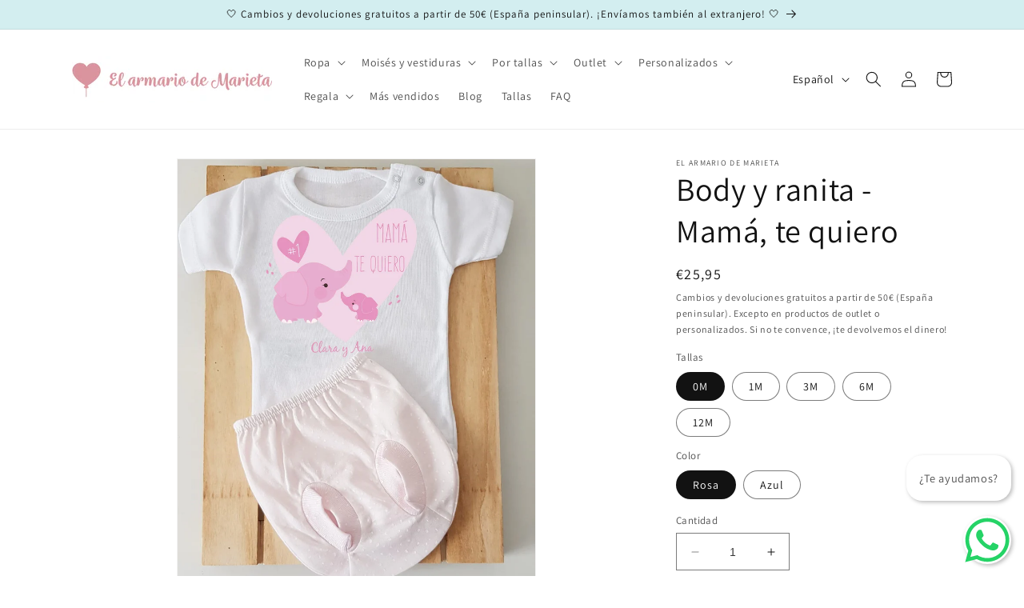

--- FILE ---
content_type: text/html; charset=utf-8
request_url: https://elarmariodemarieta.com/products/body-y-ranita-mama-te-quiero
body_size: 70094
content:
<!doctype html>
<html class="no-js" lang="es">
  <head>
	<script id="pandectes-rules">   /* PANDECTES-GDPR: DO NOT MODIFY AUTO GENERATED CODE OF THIS SCRIPT */      window.PandectesSettings = {"store":{"id":75990335835,"plan":"basic","theme":"Dawn","primaryLocale":"es","adminMode":false,"headless":false,"storefrontRootDomain":"","checkoutRootDomain":"","storefrontAccessToken":""},"tsPublished":1719590539,"declaration":{"showPurpose":false,"showProvider":false,"declIntroText":"Usamos cookies para optimizar la funcionalidad del sitio web, analizar el rendimiento y brindarle una experiencia personalizada. Algunas cookies son esenciales para que el sitio web funcione y funcione correctamente. Esas cookies no se pueden deshabilitar. En esta ventana puede gestionar su preferencia de cookies.","showDateGenerated":true},"language":{"languageMode":"Single","fallbackLanguage":"es","languageDetection":"browser","languagesSupported":[]},"texts":{"managed":{"headerText":{"es":"Respetamos tu privacidad"},"consentText":{"es":"Este sitio web utiliza cookies para garantizar que obtenga la mejor experiencia."},"dismissButtonText":{"es":"OK"},"linkText":{"es":"Aprende más"},"imprintText":{"es":"Imprimir"},"preferencesButtonText":{"es":"Preferencias"},"allowButtonText":{"es":"Aceptar"},"denyButtonText":{"es":"Disminución"},"leaveSiteButtonText":{"es":"Salir de este sitio"},"cookiePolicyText":{"es":"Política de cookies"},"preferencesPopupTitleText":{"es":"Gestionar las preferencias de consentimiento"},"preferencesPopupIntroText":{"es":"Usamos cookies para optimizar la funcionalidad del sitio web, analizar el rendimiento y brindarle una experiencia personalizada. Algunas cookies son esenciales para que el sitio web funcione y funcione correctamente. Esas cookies no se pueden desactivar. En esta ventana puede administrar su preferencia de cookies."},"preferencesPopupCloseButtonText":{"es":"Cerrar"},"preferencesPopupAcceptAllButtonText":{"es":"Aceptar todo"},"preferencesPopupRejectAllButtonText":{"es":"Rechazar todo"},"preferencesPopupSaveButtonText":{"es":"Guardar preferencias"},"accessSectionTitleText":{"es":"Portabilidad de datos"},"accessSectionParagraphText":{"es":"Tiene derecho a poder acceder a sus datos en cualquier momento."},"rectificationSectionTitleText":{"es":"Rectificación de datos"},"rectificationSectionParagraphText":{"es":"Tienes derecho a solicitar la actualización de tus datos siempre que lo creas oportuno."},"erasureSectionTitleText":{"es":"Derecho al olvido"},"erasureSectionParagraphText":{"es":"Tiene derecho a solicitar la eliminación de todos sus datos. Después de eso, ya no podrá acceder a su cuenta."},"declIntroText":{"es":"Usamos cookies para optimizar la funcionalidad del sitio web, analizar el rendimiento y brindarle una experiencia personalizada. Algunas cookies son esenciales para que el sitio web funcione y funcione correctamente. Esas cookies no se pueden deshabilitar. En esta ventana puede gestionar su preferencia de cookies."}},"categories":{"strictlyNecessaryCookiesTitleText":{"es":"Cookies estrictamente necesarias"},"functionalityCookiesTitleText":{"es":"Cookies funcionales"},"performanceCookiesTitleText":{"es":"Cookies de rendimiento"},"targetingCookiesTitleText":{"es":"Orientación de cookies"},"unclassifiedCookiesTitleText":{"es":"Cookies sin clasificar"},"strictlyNecessaryCookiesDescriptionText":{"es":"Estas cookies son esenciales para permitirle moverse por el sitio web y utilizar sus funciones, como acceder a áreas seguras del sitio web. El sitio web no puede funcionar correctamente sin estas cookies."},"functionalityCookiesDescriptionText":{"es":"Estas cookies permiten que el sitio proporcione una funcionalidad y personalización mejoradas. Pueden ser establecidos por nosotros o por proveedores externos cuyos servicios hemos agregado a nuestras páginas. Si no permite estas cookies, es posible que algunos o todos estos servicios no funcionen correctamente."},"performanceCookiesDescriptionText":{"es":"Estas cookies nos permiten monitorear y mejorar el rendimiento de nuestro sitio web. Por ejemplo, nos permiten contar las visitas, identificar las fuentes de tráfico y ver qué partes del sitio son más populares."},"targetingCookiesDescriptionText":{"es":"Nuestros socios publicitarios pueden establecer estas cookies a través de nuestro sitio. Estas empresas pueden utilizarlos para crear un perfil de sus intereses y mostrarle anuncios relevantes en otros sitios. No almacenan directamente información personal, sino que se basan en la identificación única de su navegador y dispositivo de Internet. Si no permite estas cookies, experimentará publicidad menos dirigida."},"unclassifiedCookiesDescriptionText":{"es":"Las cookies no clasificadas son cookies que estamos en proceso de clasificar, junto con los proveedores de cookies individuales."}},"auto":{"declName":{"es":"Nombre"},"declPath":{"es":"Sendero"},"declType":{"es":"Escribe"},"declDomain":{"es":"Dominio"},"declPurpose":{"es":"Objetivo"},"declProvider":{"es":"Proveedor"},"declRetention":{"es":"Retencion"},"declFirstParty":{"es":"Origen"},"declThirdParty":{"es":"Tercero"},"declSeconds":{"es":"segundos"},"declMinutes":{"es":"minutos"},"declHours":{"es":"horas"},"declDays":{"es":"días"},"declMonths":{"es":"meses"},"declYears":{"es":"años"},"declSession":{"es":"Sesión"},"cookiesDetailsText":{"es":"Detalles de las cookies"},"preferencesPopupAlwaysAllowedText":{"es":"Siempre permitido"},"submitButton":{"es":"Enviar"},"submittingButton":{"es":"Sumisión..."},"cancelButton":{"es":"Cancelar"},"guestsSupportInfoText":{"es":"Inicie sesión con su cuenta de cliente para continuar."},"guestsSupportEmailPlaceholder":{"es":"Dirección de correo electrónico"},"guestsSupportEmailValidationError":{"es":"El correo no es válido"},"guestsSupportEmailSuccessTitle":{"es":"gracias por tu solicitud"},"guestsSupportEmailFailureTitle":{"es":"Ocurrió un problema"},"guestsSupportEmailSuccessMessage":{"es":"Si está registrado como cliente de esta tienda, pronto recibirá un correo electrónico con instrucciones sobre cómo proceder."},"guestsSupportEmailFailureMessage":{"es":"Su solicitud no fue enviada. Vuelva a intentarlo y, si el problema persiste, comuníquese con el propietario de la tienda para obtener ayuda."},"confirmationSuccessTitle":{"es":"Tu solicitud está verificada"},"confirmationFailureTitle":{"es":"Ocurrió un problema"},"confirmationSuccessMessage":{"es":"Pronto nos comunicaremos con usted en cuanto a su solicitud."},"confirmationFailureMessage":{"es":"Su solicitud no fue verificada. Vuelva a intentarlo y, si el problema persiste, comuníquese con el propietario de la tienda para obtener ayuda."},"consentSectionTitleText":{"es":"Su consentimiento de cookies"},"consentSectionNoConsentText":{"es":"No ha dado su consentimiento a la política de cookies de este sitio web."},"consentSectionConsentedText":{"es":"Usted dio su consentimiento a la política de cookies de este sitio web en"},"consentStatus":{"es":"Preferencia de consentimiento"},"consentDate":{"es":"fecha de consentimiento"},"consentId":{"es":"ID de consentimiento"},"consentSectionChangeConsentActionText":{"es":"Cambiar la preferencia de consentimiento"},"accessSectionGDPRRequestsActionText":{"es":"Solicitudes de sujetos de datos"},"accessSectionAccountInfoActionText":{"es":"Información personal"},"accessSectionOrdersRecordsActionText":{"es":"Pedidos"},"accessSectionDownloadReportActionText":{"es":"Descargar todo"},"rectificationCommentPlaceholder":{"es":"Describe lo que quieres que se actualice"},"rectificationCommentValidationError":{"es":"Se requiere comentario"},"rectificationSectionEditAccountActionText":{"es":"Solicita una actualización"},"erasureSectionRequestDeletionActionText":{"es":"Solicitar la eliminación de datos personales"}}},"library":{"previewMode":false,"fadeInTimeout":0,"defaultBlocked":0,"showLink":true,"showImprintLink":false,"enabled":true,"cookie":{"name":"_pandectes_gdpr","expiryDays":365,"secure":true,"domain":""},"dismissOnScroll":false,"dismissOnWindowClick":false,"dismissOnTimeout":false,"palette":{"popup":{"background":"#FFFFFF","backgroundForCalculations":{"a":1,"b":255,"g":255,"r":255},"text":"#000000"},"button":{"background":"transparent","backgroundForCalculations":{"a":1,"b":255,"g":255,"r":255},"text":"#000000","textForCalculation":{"a":1,"b":0,"g":0,"r":0},"border":"#000000"}},"content":{"href":"https://15b57c-2.myshopify.com/policies/privacy-policy","imprintHref":"/","close":"&#10005;","target":"","logo":"<img class=\"cc-banner-logo\" height=\"40\" width=\"40\" src=\"https://cdn.shopify.com/s/files/1/0759/9033/5835/t/1/assets/pandectes-logo.png?v=1719590336\" alt=\"El armario de Marieta\" />"},"window":"<div role=\"dialog\" aria-live=\"polite\" aria-label=\"cookieconsent\" aria-describedby=\"cookieconsent:desc\" id=\"pandectes-banner\" class=\"cc-window-wrapper cc-top-wrapper\"><div class=\"pd-cookie-banner-window cc-window {{classes}}\"><!--googleoff: all-->{{children}}<!--googleon: all--></div></div>","compliance":{"info":"<div class=\"cc-compliance cc-highlight\">{{dismiss}}</div>"},"type":"info","layouts":{"basic":"{{logo}}{{messagelink}}{{compliance}}{{close}}"},"position":"top","theme":"wired","revokable":true,"animateRevokable":false,"revokableReset":false,"revokableLogoUrl":"https://cdn.shopify.com/s/files/1/0759/9033/5835/t/1/assets/pandectes-reopen-logo.png?v=1719590539","revokablePlacement":"bottom-left","revokableMarginHorizontal":15,"revokableMarginVertical":15,"static":false,"autoAttach":true,"hasTransition":true,"blacklistPage":[""],"elements":{"close":"<button aria-label=\"dismiss cookie message\" type=\"button\" tabindex=\"0\" class=\"cc-close\">{{close}}</button>","dismiss":"<button aria-label=\"dismiss cookie message\" type=\"button\" tabindex=\"0\" class=\"cc-btn cc-btn-decision cc-dismiss\">{{dismiss}}</button>","allow":"<button aria-label=\"allow cookies\" type=\"button\" tabindex=\"0\" class=\"cc-btn cc-btn-decision cc-allow\">{{allow}}</button>","deny":"<button aria-label=\"deny cookies\" type=\"button\" tabindex=\"0\" class=\"cc-btn cc-btn-decision cc-deny\">{{deny}}</button>","preferences":"<button aria-label=\"settings cookies\" tabindex=\"0\" type=\"button\" class=\"cc-btn cc-settings\" onclick=\"Pandectes.fn.openPreferences()\">{{preferences}}</button>"}},"geolocation":{"auOnly":false,"brOnly":false,"caOnly":false,"chOnly":false,"euOnly":false,"jpOnly":false,"nzOnly":false,"thOnly":false,"zaOnly":false,"canadaOnly":false,"globalVisibility":true},"dsr":{"guestsSupport":false,"accessSectionDownloadReportAuto":false},"banner":{"resetTs":1719590334,"extraCss":"        .cc-banner-logo {max-width: 24em!important;}    @media(min-width: 768px) {.cc-window.cc-floating{max-width: 24em!important;width: 24em!important;}}    .cc-message, .pd-cookie-banner-window .cc-header, .cc-logo {text-align: left}    .cc-window-wrapper{z-index: 2147483647;}    .cc-window{z-index: 2147483647;font-family: inherit;}    .pd-cookie-banner-window .cc-header{font-family: inherit;}    .pd-cp-ui{font-family: inherit; background-color: #FFFFFF;color:#000000;}    button.pd-cp-btn, a.pd-cp-btn{}    input + .pd-cp-preferences-slider{background-color: rgba(0, 0, 0, 0.3)}    .pd-cp-scrolling-section::-webkit-scrollbar{background-color: rgba(0, 0, 0, 0.3)}    input:checked + .pd-cp-preferences-slider{background-color: rgba(0, 0, 0, 1)}    .pd-cp-scrolling-section::-webkit-scrollbar-thumb {background-color: rgba(0, 0, 0, 1)}    .pd-cp-ui-close{color:#000000;}    .pd-cp-preferences-slider:before{background-color: #FFFFFF}    .pd-cp-title:before {border-color: #000000!important}    .pd-cp-preferences-slider{background-color:#000000}    .pd-cp-toggle{color:#000000!important}    @media(max-width:699px) {.pd-cp-ui-close-top svg {fill: #000000}}    .pd-cp-toggle:hover,.pd-cp-toggle:visited,.pd-cp-toggle:active{color:#000000!important}    .pd-cookie-banner-window {box-shadow: 0 0 18px rgb(0 0 0 / 20%);}  ","customJavascript":{"useButtons":true},"showPoweredBy":false,"revokableTrigger":false,"hybridStrict":false,"cookiesBlockedByDefault":"0","isActive":true,"implicitSavePreferences":false,"cookieIcon":false,"blockBots":false,"showCookiesDetails":true,"hasTransition":true,"blockingPage":false,"showOnlyLandingPage":false,"leaveSiteUrl":"https://www.google.com","linkRespectStoreLang":false},"cookies":{"0":[{"name":"secure_customer_sig","domain":"elarmariodemarieta.com","path":"/","provider":"Shopify","firstParty":true,"retention":"1 year(s)","expires":1,"unit":"declYears","purpose":{"es":"Se utiliza en relación con el inicio de sesión del cliente."}},{"name":"keep_alive","domain":"elarmariodemarieta.com","path":"/","provider":"Shopify","firstParty":true,"retention":"30 minute(s)","expires":30,"unit":"declMinutes","purpose":{"es":"Se utiliza en relación con la localización del comprador."}},{"name":"localization","domain":"elarmariodemarieta.com","path":"/","provider":"Shopify","firstParty":true,"retention":"1 year(s)","expires":1,"unit":"declYears","purpose":{"es":"Localización de tiendas Shopify"}},{"name":"cart_currency","domain":"elarmariodemarieta.com","path":"/","provider":"Shopify","firstParty":true,"retention":"2 ","expires":2,"unit":"declSession","purpose":{"es":"La cookie es necesaria para la función de pago y pago seguro en el sitio web. Shopify.com proporciona esta función."}},{"name":"_tracking_consent","domain":".elarmariodemarieta.com","path":"/","provider":"Shopify","firstParty":true,"retention":"1 year(s)","expires":1,"unit":"declYears","purpose":{"es":"Preferencias de seguimiento."}},{"name":"_cmp_a","domain":".elarmariodemarieta.com","path":"/","provider":"Shopify","firstParty":true,"retention":"1 day(s)","expires":1,"unit":"declDays","purpose":{"es":"Se utiliza para administrar la configuración de privacidad del cliente."}},{"name":"shopify_pay_redirect","domain":"elarmariodemarieta.com","path":"/","provider":"Shopify","firstParty":true,"retention":"1 hour(s)","expires":1,"unit":"declHours","purpose":{"es":"La cookie es necesaria para la función de pago y pago seguro en el sitio web. Shopify.com proporciona esta función."}},{"name":"locale_bar_accepted","domain":"elarmariodemarieta.com","path":"/","provider":"Shopify","firstParty":true,"retention":"Session","expires":-55,"unit":"declYears","purpose":{"es":"Esta cookie la proporciona la aplicación Geolocalización y se utiliza para cargar la barra."}},{"name":"_shopify_essential","domain":"elarmariodemarieta.com","path":"/","provider":"Shopify","firstParty":true,"retention":"1 year(s)","expires":1,"unit":"declYears","purpose":{"es":"Utilizado en la página de cuentas."}},{"name":"_pandectes_gdpr","domain":".elarmariodemarieta.com","path":"/","provider":"Pandectes","firstParty":true,"retention":"1 year(s)","expires":1,"unit":"declYears","purpose":{"es":"Se utiliza para la funcionalidad del banner de consentimiento de cookies."}},{"name":"wpm-test-cookie","domain":"com","path":"/","provider":"Shopify","firstParty":false,"retention":"Session","expires":1,"unit":"declSeconds","purpose":{"es":"Used to ensure our systems are working correctly."}},{"name":"wpm-test-cookie","domain":"elarmariodemarieta.com","path":"/","provider":"Shopify","firstParty":true,"retention":"Session","expires":1,"unit":"declSeconds","purpose":{"es":"Used to ensure our systems are working correctly."}}],"1":[],"2":[{"name":"_shopify_y","domain":".elarmariodemarieta.com","path":"/","provider":"Shopify","firstParty":true,"retention":"1 year(s)","expires":1,"unit":"declYears","purpose":{"es":"Análisis de Shopify."}},{"name":"_orig_referrer","domain":".elarmariodemarieta.com","path":"/","provider":"Shopify","firstParty":true,"retention":"2 ","expires":2,"unit":"declSession","purpose":{"es":"Realiza un seguimiento de las páginas de destino."}},{"name":"_landing_page","domain":".elarmariodemarieta.com","path":"/","provider":"Shopify","firstParty":true,"retention":"2 ","expires":2,"unit":"declSession","purpose":{"es":"Realiza un seguimiento de las páginas de destino."}},{"name":"_shopify_s","domain":".elarmariodemarieta.com","path":"/","provider":"Shopify","firstParty":true,"retention":"30 minute(s)","expires":30,"unit":"declMinutes","purpose":{"es":"Análisis de Shopify."}},{"name":"_shopify_sa_t","domain":".elarmariodemarieta.com","path":"/","provider":"Shopify","firstParty":true,"retention":"30 minute(s)","expires":30,"unit":"declMinutes","purpose":{"es":"Análisis de Shopify relacionados con marketing y referencias."}},{"name":"_shopify_sa_p","domain":".elarmariodemarieta.com","path":"/","provider":"Shopify","firstParty":true,"retention":"30 minute(s)","expires":30,"unit":"declMinutes","purpose":{"es":"Análisis de Shopify relacionados con marketing y referencias."}},{"name":"_ga","domain":".elarmariodemarieta.com","path":"/","provider":"Google","firstParty":true,"retention":"1 year(s)","expires":1,"unit":"declYears","purpose":{"es":"La cookie está configurada por Google Analytics con funcionalidad desconocida"}},{"name":"_shopify_s","domain":"com","path":"/","provider":"Shopify","firstParty":false,"retention":"Session","expires":1,"unit":"declSeconds","purpose":{"es":"Análisis de Shopify."}},{"name":"_boomr_clss","domain":"https://elarmariodemarieta.com","path":"/","provider":"Shopify","firstParty":true,"retention":"Persistent","expires":1,"unit":"declYears","purpose":{"es":"Se utiliza para monitorear y optimizar el rendimiento de las tiendas Shopify."}},{"name":"_ga_JQ959FR5QB","domain":".elarmariodemarieta.com","path":"/","provider":"Google","firstParty":true,"retention":"1 year(s)","expires":1,"unit":"declYears","purpose":{"es":""}},{"name":"_ga_52X7NKBG9Y","domain":".elarmariodemarieta.com","path":"/","provider":"Google","firstParty":true,"retention":"1 year(s)","expires":1,"unit":"declYears","purpose":{"es":""}}],"4":[{"name":"_fbp","domain":".elarmariodemarieta.com","path":"/","provider":"Facebook","firstParty":true,"retention":"3 month(s)","expires":3,"unit":"declMonths","purpose":{"es":"Facebook coloca una cookie para rastrear las visitas a través de los sitios web."}},{"name":"__kla_id","domain":"elarmariodemarieta.com","path":"/","provider":"Klaviyo","firstParty":true,"retention":"1 year(s)","expires":1,"unit":"declYears","purpose":{"es":"Rastrea cuando alguien hace clic a través de un correo electrónico de Klaviyo a su sitio web"}},{"name":"lastExternalReferrerTime","domain":"https://elarmariodemarieta.com","path":"/","provider":"Facebook","firstParty":true,"retention":"Persistent","expires":1,"unit":"declYears","purpose":{"es":"Contiene la marca de tiempo de la última actualización de la cookie lastExternalReferrer."}},{"name":"lastExternalReferrer","domain":"https://elarmariodemarieta.com","path":"/","provider":"Facebook","firstParty":true,"retention":"Persistent","expires":1,"unit":"declYears","purpose":{"es":"Detecta cómo el usuario llegó al sitio web registrando su última dirección URL."}}],"8":[{"name":"gw-clientId","domain":"elarmariodemarieta.com","path":"/","provider":"Unknown","firstParty":true,"retention":"1 year(s)","expires":1,"unit":"declYears","purpose":{"es":""}},{"name":"gw-subId","domain":"elarmariodemarieta.com","path":"/","provider":"Unknown","firstParty":true,"retention":"1 year(s)","expires":1,"unit":"declYears","purpose":{"es":""}},{"name":"gw-vapid-public","domain":"elarmariodemarieta.com","path":"/","provider":"Unknown","firstParty":true,"retention":"1 year(s)","expires":1,"unit":"declYears","purpose":{"es":""}},{"name":"request_method","domain":"api2.judge.me","path":"/","provider":"Unknown","firstParty":false,"retention":"Session","expires":-55,"unit":"declYears","purpose":{"es":""}},{"name":"candyrack-associated-products-for-removal","domain":"https://elarmariodemarieta.com","path":"/","provider":"Unknown","firstParty":true,"retention":"Persistent","expires":1,"unit":"declYears","purpose":{"es":""}},{"name":"klaviyoOnsite","domain":"https://elarmariodemarieta.com","path":"/","provider":"Unknown","firstParty":true,"retention":"Persistent","expires":1,"unit":"declYears","purpose":{"es":""}},{"name":"klaviyoPagesVisitCount","domain":"https://elarmariodemarieta.com","path":"/","provider":"Unknown","firstParty":true,"retention":"Session","expires":1,"unit":"declYears","purpose":{"es":""}},{"name":"__storage_test__","domain":"https://elarmariodemarieta.com","path":"/","provider":"Unknown","firstParty":true,"retention":"Persistent","expires":1,"unit":"declYears","purpose":{"es":""}},{"name":"_kla_test","domain":"https://elarmariodemarieta.com","path":"/","provider":"Unknown","firstParty":true,"retention":"Persistent","expires":1,"unit":"declYears","purpose":{"es":""}},{"name":"local-storage-test","domain":"https://elarmariodemarieta.com","path":"/","provider":"Unknown","firstParty":true,"retention":"Persistent","expires":1,"unit":"declYears","purpose":{"es":""}},{"name":"session-storage-test","domain":"https://elarmariodemarieta.com","path":"/","provider":"Unknown","firstParty":true,"retention":"Session","expires":1,"unit":"declYears","purpose":{"es":""}},{"name":"bugsnag-anonymous-id","domain":"https://pay.shopify.com","path":"/","provider":"Unknown","firstParty":false,"retention":"Persistent","expires":1,"unit":"declYears","purpose":{"es":""}},{"name":"__storage_test__","domain":"https://elarmariodemarieta.com","path":"/","provider":"Unknown","firstParty":true,"retention":"Session","expires":1,"unit":"declYears","purpose":{"es":""}}]},"blocker":{"isActive":false,"googleConsentMode":{"id":"","analyticsId":"","adwordsId":"","isActive":false,"adStorageCategory":4,"analyticsStorageCategory":2,"personalizationStorageCategory":1,"functionalityStorageCategory":1,"customEvent":false,"securityStorageCategory":0,"redactData":false,"urlPassthrough":false,"dataLayerProperty":"dataLayer","waitForUpdate":0,"useNativeChannel":false},"facebookPixel":{"id":"","isActive":false,"ldu":false},"rakuten":{"isActive":false,"cmp":false,"ccpa":false},"klaviyoIsActive":false,"gpcIsActive":false,"defaultBlocked":0,"patterns":{"whiteList":[],"blackList":{"1":[],"2":[],"4":[],"8":[]},"iframesWhiteList":[],"iframesBlackList":{"1":[],"2":[],"4":[],"8":[]},"beaconsWhiteList":[],"beaconsBlackList":{"1":[],"2":[],"4":[],"8":[]}}}}      !function(){"use strict";window.PandectesRules=window.PandectesRules||{},window.PandectesRules.manualBlacklist={1:[],2:[],4:[]},window.PandectesRules.blacklistedIFrames={1:[],2:[],4:[]},window.PandectesRules.blacklistedCss={1:[],2:[],4:[]},window.PandectesRules.blacklistedBeacons={1:[],2:[],4:[]};var e="javascript/blocked";function t(e){return new RegExp(e.replace(/[/\\.+?$()]/g,"\\$&").replace("*","(.*)"))}var n=function(e){var t=arguments.length>1&&void 0!==arguments[1]?arguments[1]:"log";new URLSearchParams(window.location.search).get("log")&&console[t]("PandectesRules: ".concat(e))};function a(e){var t=document.createElement("script");t.async=!0,t.src=e,document.head.appendChild(t)}function r(e,t){var n=Object.keys(e);if(Object.getOwnPropertySymbols){var a=Object.getOwnPropertySymbols(e);t&&(a=a.filter((function(t){return Object.getOwnPropertyDescriptor(e,t).enumerable}))),n.push.apply(n,a)}return n}function o(e){for(var t=1;t<arguments.length;t++){var n=null!=arguments[t]?arguments[t]:{};t%2?r(Object(n),!0).forEach((function(t){c(e,t,n[t])})):Object.getOwnPropertyDescriptors?Object.defineProperties(e,Object.getOwnPropertyDescriptors(n)):r(Object(n)).forEach((function(t){Object.defineProperty(e,t,Object.getOwnPropertyDescriptor(n,t))}))}return e}function i(e){var t=function(e,t){if("object"!=typeof e||!e)return e;var n=e[Symbol.toPrimitive];if(void 0!==n){var a=n.call(e,t||"default");if("object"!=typeof a)return a;throw new TypeError("@@toPrimitive must return a primitive value.")}return("string"===t?String:Number)(e)}(e,"string");return"symbol"==typeof t?t:t+""}function s(e){return s="function"==typeof Symbol&&"symbol"==typeof Symbol.iterator?function(e){return typeof e}:function(e){return e&&"function"==typeof Symbol&&e.constructor===Symbol&&e!==Symbol.prototype?"symbol":typeof e},s(e)}function c(e,t,n){return(t=i(t))in e?Object.defineProperty(e,t,{value:n,enumerable:!0,configurable:!0,writable:!0}):e[t]=n,e}function l(e,t){return function(e){if(Array.isArray(e))return e}(e)||function(e,t){var n=null==e?null:"undefined"!=typeof Symbol&&e[Symbol.iterator]||e["@@iterator"];if(null!=n){var a,r,o,i,s=[],c=!0,l=!1;try{if(o=(n=n.call(e)).next,0===t){if(Object(n)!==n)return;c=!1}else for(;!(c=(a=o.call(n)).done)&&(s.push(a.value),s.length!==t);c=!0);}catch(e){l=!0,r=e}finally{try{if(!c&&null!=n.return&&(i=n.return(),Object(i)!==i))return}finally{if(l)throw r}}return s}}(e,t)||u(e,t)||function(){throw new TypeError("Invalid attempt to destructure non-iterable instance.\nIn order to be iterable, non-array objects must have a [Symbol.iterator]() method.")}()}function d(e){return function(e){if(Array.isArray(e))return f(e)}(e)||function(e){if("undefined"!=typeof Symbol&&null!=e[Symbol.iterator]||null!=e["@@iterator"])return Array.from(e)}(e)||u(e)||function(){throw new TypeError("Invalid attempt to spread non-iterable instance.\nIn order to be iterable, non-array objects must have a [Symbol.iterator]() method.")}()}function u(e,t){if(e){if("string"==typeof e)return f(e,t);var n=Object.prototype.toString.call(e).slice(8,-1);return"Object"===n&&e.constructor&&(n=e.constructor.name),"Map"===n||"Set"===n?Array.from(e):"Arguments"===n||/^(?:Ui|I)nt(?:8|16|32)(?:Clamped)?Array$/.test(n)?f(e,t):void 0}}function f(e,t){(null==t||t>e.length)&&(t=e.length);for(var n=0,a=new Array(t);n<t;n++)a[n]=e[n];return a}var g=window.PandectesRulesSettings||window.PandectesSettings,p=!(void 0===window.dataLayer||!Array.isArray(window.dataLayer)||!window.dataLayer.some((function(e){return"pandectes_full_scan"===e.event}))),y=function(){var e,t=arguments.length>0&&void 0!==arguments[0]?arguments[0]:"_pandectes_gdpr",n=("; "+document.cookie).split("; "+t+"=");if(n.length<2)e={};else{var a=n.pop().split(";");e=window.atob(a.shift())}var r=function(e){try{return JSON.parse(e)}catch(e){return!1}}(e);return!1!==r?r:e}(),h=g.banner.isActive,v=g.blocker,w=v.defaultBlocked,m=v.patterns,b=y&&null!==y.preferences&&void 0!==y.preferences?y.preferences:null,_=p?0:h?null===b?w:b:0,k={1:!(1&_),2:!(2&_),4:!(4&_)},S=m.blackList,L=m.whiteList,C=m.iframesBlackList,A=m.iframesWhiteList,P=m.beaconsBlackList,O=m.beaconsWhiteList,E={blackList:[],whiteList:[],iframesBlackList:{1:[],2:[],4:[],8:[]},iframesWhiteList:[],beaconsBlackList:{1:[],2:[],4:[],8:[]},beaconsWhiteList:[]};[1,2,4].map((function(e){var n;k[e]||((n=E.blackList).push.apply(n,d(S[e].length?S[e].map(t):[])),E.iframesBlackList[e]=C[e].length?C[e].map(t):[],E.beaconsBlackList[e]=P[e].length?P[e].map(t):[])})),E.whiteList=L.length?L.map(t):[],E.iframesWhiteList=A.length?A.map(t):[],E.beaconsWhiteList=O.length?O.map(t):[];var j={scripts:[],iframes:{1:[],2:[],4:[]},beacons:{1:[],2:[],4:[]},css:{1:[],2:[],4:[]}},B=function(t,n){return t&&(!n||n!==e)&&(!E.blackList||E.blackList.some((function(e){return e.test(t)})))&&(!E.whiteList||E.whiteList.every((function(e){return!e.test(t)})))},I=function(e,t){var n=E.iframesBlackList[t],a=E.iframesWhiteList;return e&&(!n||n.some((function(t){return t.test(e)})))&&(!a||a.every((function(t){return!t.test(e)})))},R=function(e,t){var n=E.beaconsBlackList[t],a=E.beaconsWhiteList;return e&&(!n||n.some((function(t){return t.test(e)})))&&(!a||a.every((function(t){return!t.test(e)})))},T=new MutationObserver((function(e){for(var t=0;t<e.length;t++)for(var n=e[t].addedNodes,a=0;a<n.length;a++){var r=n[a],o=r.dataset&&r.dataset.cookiecategory;if(1===r.nodeType&&"LINK"===r.tagName){var i=r.dataset&&r.dataset.href;if(i&&o)switch(o){case"functionality":case"C0001":j.css[1].push(i);break;case"performance":case"C0002":j.css[2].push(i);break;case"targeting":case"C0003":j.css[4].push(i)}}}})),D=new MutationObserver((function(t){for(var a=0;a<t.length;a++)for(var r=t[a].addedNodes,o=function(){var t=r[i],a=t.src||t.dataset&&t.dataset.src,o=t.dataset&&t.dataset.cookiecategory;if(1===t.nodeType&&"IFRAME"===t.tagName){if(a){var s=!1;I(a,1)||"functionality"===o||"C0001"===o?(s=!0,j.iframes[1].push(a)):I(a,2)||"performance"===o||"C0002"===o?(s=!0,j.iframes[2].push(a)):(I(a,4)||"targeting"===o||"C0003"===o)&&(s=!0,j.iframes[4].push(a)),s&&(t.removeAttribute("src"),t.setAttribute("data-src",a))}}else if(1===t.nodeType&&"IMG"===t.tagName){if(a){var c=!1;R(a,1)?(c=!0,j.beacons[1].push(a)):R(a,2)?(c=!0,j.beacons[2].push(a)):R(a,4)&&(c=!0,j.beacons[4].push(a)),c&&(t.removeAttribute("src"),t.setAttribute("data-src",a))}}else if(1===t.nodeType&&"SCRIPT"===t.tagName){var l=t.type,d=!1;if(B(a,l)?(n("rule blocked: ".concat(a)),d=!0):a&&o?n("manually blocked @ ".concat(o,": ").concat(a)):o&&n("manually blocked @ ".concat(o,": inline code")),d){j.scripts.push([t,l]),t.type=e;t.addEventListener("beforescriptexecute",(function n(a){t.getAttribute("type")===e&&a.preventDefault(),t.removeEventListener("beforescriptexecute",n)})),t.parentElement&&t.parentElement.removeChild(t)}}},i=0;i<r.length;i++)o()})),N=document.createElement,z={src:Object.getOwnPropertyDescriptor(HTMLScriptElement.prototype,"src"),type:Object.getOwnPropertyDescriptor(HTMLScriptElement.prototype,"type")};window.PandectesRules.unblockCss=function(e){var t=j.css[e]||[];t.length&&n("Unblocking CSS for ".concat(e)),t.forEach((function(e){var t=document.querySelector('link[data-href^="'.concat(e,'"]'));t.removeAttribute("data-href"),t.href=e})),j.css[e]=[]},window.PandectesRules.unblockIFrames=function(e){var t=j.iframes[e]||[];t.length&&n("Unblocking IFrames for ".concat(e)),E.iframesBlackList[e]=[],t.forEach((function(e){var t=document.querySelector('iframe[data-src^="'.concat(e,'"]'));t.removeAttribute("data-src"),t.src=e})),j.iframes[e]=[]},window.PandectesRules.unblockBeacons=function(e){var t=j.beacons[e]||[];t.length&&n("Unblocking Beacons for ".concat(e)),E.beaconsBlackList[e]=[],t.forEach((function(e){var t=document.querySelector('img[data-src^="'.concat(e,'"]'));t.removeAttribute("data-src"),t.src=e})),j.beacons[e]=[]},window.PandectesRules.unblockInlineScripts=function(e){var t=1===e?"functionality":2===e?"performance":"targeting",a=document.querySelectorAll('script[type="javascript/blocked"][data-cookiecategory="'.concat(t,'"]'));n("unblockInlineScripts: ".concat(a.length," in ").concat(t)),a.forEach((function(e){var t=document.createElement("script");t.type="text/javascript",e.hasAttribute("src")?t.src=e.getAttribute("src"):t.textContent=e.textContent,document.head.appendChild(t),e.parentNode.removeChild(e)}))},window.PandectesRules.unblockInlineCss=function(e){var t=1===e?"functionality":2===e?"performance":"targeting",a=document.querySelectorAll('link[data-cookiecategory="'.concat(t,'"]'));n("unblockInlineCss: ".concat(a.length," in ").concat(t)),a.forEach((function(e){e.href=e.getAttribute("data-href")}))},window.PandectesRules.unblock=function(e){e.length<1?(E.blackList=[],E.whiteList=[],E.iframesBlackList=[],E.iframesWhiteList=[]):(E.blackList&&(E.blackList=E.blackList.filter((function(t){return e.every((function(e){return"string"==typeof e?!t.test(e):e instanceof RegExp?t.toString()!==e.toString():void 0}))}))),E.whiteList&&(E.whiteList=[].concat(d(E.whiteList),d(e.map((function(e){if("string"==typeof e){var n=".*"+t(e)+".*";if(E.whiteList.every((function(e){return e.toString()!==n.toString()})))return new RegExp(n)}else if(e instanceof RegExp&&E.whiteList.every((function(t){return t.toString()!==e.toString()})))return e;return null})).filter(Boolean)))));var a=0;d(j.scripts).forEach((function(e,t){var n=l(e,2),r=n[0],o=n[1];if(function(e){var t=e.getAttribute("src");return E.blackList&&E.blackList.every((function(e){return!e.test(t)}))||E.whiteList&&E.whiteList.some((function(e){return e.test(t)}))}(r)){for(var i=document.createElement("script"),s=0;s<r.attributes.length;s++){var c=r.attributes[s];"src"!==c.name&&"type"!==c.name&&i.setAttribute(c.name,r.attributes[s].value)}i.setAttribute("src",r.src),i.setAttribute("type",o||"application/javascript"),document.head.appendChild(i),j.scripts.splice(t-a,1),a++}})),0==E.blackList.length&&0===E.iframesBlackList[1].length&&0===E.iframesBlackList[2].length&&0===E.iframesBlackList[4].length&&0===E.beaconsBlackList[1].length&&0===E.beaconsBlackList[2].length&&0===E.beaconsBlackList[4].length&&(n("Disconnecting observers"),D.disconnect(),T.disconnect())};var x=g.store,M=x.adminMode,U=x.headless,F=x.storefrontRootDomain,W=x.checkoutRootDomain,H=x.storefrontAccessToken,q=g.banner.isActive,G=g.blocker.defaultBlocked;q&&function(e){if(window.Shopify&&window.Shopify.customerPrivacy)e();else{var t=null;window.Shopify&&window.Shopify.loadFeatures&&window.Shopify.trackingConsent?e():t=setInterval((function(){window.Shopify&&window.Shopify.loadFeatures&&(clearInterval(t),window.Shopify.loadFeatures([{name:"consent-tracking-api",version:"0.1"}],(function(t){t?n("Shopify.customerPrivacy API - failed to load"):(n("shouldShowBanner() -> ".concat(window.Shopify.trackingConsent.shouldShowBanner()," | saleOfDataRegion() -> ").concat(window.Shopify.trackingConsent.saleOfDataRegion())),e())})))}),10)}}((function(){!function(){var e=window.Shopify.trackingConsent;if(!1!==e.shouldShowBanner()||null!==b||7!==G)try{var t=M&&!(window.Shopify&&window.Shopify.AdminBarInjector),a={preferences:!(1&_)||p||t,analytics:!(2&_)||p||t,marketing:!(4&_)||p||t};U&&(a.headlessStorefront=!0,a.storefrontRootDomain=null!=F&&F.length?F:window.location.hostname,a.checkoutRootDomain=null!=W&&W.length?W:"checkout.".concat(window.location.hostname),a.storefrontAccessToken=null!=H&&H.length?H:""),e.firstPartyMarketingAllowed()===a.marketing&&e.analyticsProcessingAllowed()===a.analytics&&e.preferencesProcessingAllowed()===a.preferences||e.setTrackingConsent(a,(function(e){e&&e.error?n("Shopify.customerPrivacy API - failed to setTrackingConsent"):n("setTrackingConsent(".concat(JSON.stringify(a),")"))}))}catch(e){n("Shopify.customerPrivacy API - exception")}}(),function(){if(U){var e=window.Shopify.trackingConsent,t=e.currentVisitorConsent();if(navigator.globalPrivacyControl&&""===t.sale_of_data){var a={sale_of_data:!1,headlessStorefront:!0};a.storefrontRootDomain=null!=F&&F.length?F:window.location.hostname,a.checkoutRootDomain=null!=W&&W.length?W:"checkout.".concat(window.location.hostname),a.storefrontAccessToken=null!=H&&H.length?H:"",e.setTrackingConsent(a,(function(e){e&&e.error?n("Shopify.customerPrivacy API - failed to setTrackingConsent({".concat(JSON.stringify(a),")")):n("setTrackingConsent(".concat(JSON.stringify(a),")"))}))}}}()}));var J=["AT","BE","BG","HR","CY","CZ","DK","EE","FI","FR","DE","GR","HU","IE","IT","LV","LT","LU","MT","NL","PL","PT","RO","SK","SI","ES","SE","GB","LI","NO","IS"],V=g.banner,K=V.isActive,$=V.hybridStrict,Y=g.geolocation,Z=Y.caOnly,Q=void 0!==Z&&Z,X=Y.euOnly,ee=void 0!==X&&X,te=Y.brOnly,ne=void 0!==te&&te,ae=Y.jpOnly,re=void 0!==ae&&ae,oe=Y.thOnly,ie=void 0!==oe&&oe,se=Y.chOnly,ce=void 0!==se&&se,le=Y.zaOnly,de=void 0!==le&&le,ue=Y.canadaOnly,fe=void 0!==ue&&ue,ge=Y.globalVisibility,pe=void 0===ge||ge,ye=g.blocker,he=ye.defaultBlocked,ve=void 0===he?7:he,we=ye.googleConsentMode,me=we.isActive,be=we.customEvent,_e=we.id,ke=void 0===_e?"":_e,Se=we.analyticsId,Le=void 0===Se?"":Se,Ce=we.adwordsId,Ae=void 0===Ce?"":Ce,Pe=we.redactData,Oe=we.urlPassthrough,Ee=we.adStorageCategory,je=we.analyticsStorageCategory,Be=we.functionalityStorageCategory,Ie=we.personalizationStorageCategory,Re=we.securityStorageCategory,Te=we.dataLayerProperty,De=void 0===Te?"dataLayer":Te,Ne=we.waitForUpdate,ze=void 0===Ne?0:Ne,xe=we.useNativeChannel,Me=void 0!==xe&&xe;function Ue(){window[De].push(arguments)}window[De]=window[De]||[];var Fe,We,He={hasInitialized:!1,useNativeChannel:!1,ads_data_redaction:!1,url_passthrough:!1,data_layer_property:"dataLayer",storage:{ad_storage:"granted",ad_user_data:"granted",ad_personalization:"granted",analytics_storage:"granted",functionality_storage:"granted",personalization_storage:"granted",security_storage:"granted"}};if(K&&me){var qe=ve&Ee?"denied":"granted",Ge=ve&je?"denied":"granted",Je=ve&Be?"denied":"granted",Ve=ve&Ie?"denied":"granted",Ke=ve&Re?"denied":"granted";He.hasInitialized=!0,He.useNativeChannel=Me,He.url_passthrough=Oe,He.ads_data_redaction="denied"===qe&&Pe,He.storage.ad_storage=qe,He.storage.ad_user_data=qe,He.storage.ad_personalization=qe,He.storage.analytics_storage=Ge,He.storage.functionality_storage=Je,He.storage.personalization_storage=Ve,He.storage.security_storage=Ke,He.data_layer_property=De||"dataLayer",He.ads_data_redaction&&Ue("set","ads_data_redaction",He.ads_data_redaction),He.url_passthrough&&Ue("set","url_passthrough",He.url_passthrough),He.useNativeChannel&&(window[De].push=function(){for(var e=arguments.length,t=new Array(e),n=0;n<e;n++)t[n]=arguments[n];if(t&&t[0]){var a=t[0][0],r=t[0][1],o=t[0][2],i=o&&"object"===s(o)&&4===Object.values(o).length&&o.ad_storage&&o.analytics_storage&&o.ad_user_data&&o.ad_personalization;if("consent"===a&&i)if("default"===r)o.functionality_storage=He.storage.functionality_storage,o.personalization_storage=He.storage.personalization_storage,o.security_storage="granted",He.storage.wait_for_update&&(o.wait_for_update=He.storage.wait_for_update);else if("update"===r){try{var c=window.Shopify.customerPrivacy.preferencesProcessingAllowed()?"granted":"denied";o.functionality_storage=c,o.personalization_storage=c}catch(e){}o.security_storage="granted"}}return Array.prototype.push.apply(this,t)}),function(){!1===Me?console.log("Pandectes: Google Consent Mode (av2)"):console.log("Pandectes: Google Consent Mode (av2nc)");var e=_!==ve?{wait_for_update:ze||500}:ze?{wait_for_update:ze}:{};pe&&!$?Ue("consent","default",o(o({},He.storage),e)):(Ue("consent","default",o(o(o({},He.storage),e),{},{region:[].concat(d(ee||$?J:[]),d(Q&&!$?["US-CA","US-VA","US-CT","US-UT","US-CO"]:[]),d(ne&&!$?["BR"]:[]),d(re&&!$?["JP"]:[]),d(fe&&!$?["CA"]:[]),d(ie&&!$?["TH"]:[]),d(ce&&!$?["CH"]:[]),d(de&&!$?["ZA"]:[]))})),Ue("consent","default",{ad_storage:"granted",ad_user_data:"granted",ad_personalization:"granted",analytics_storage:"granted",functionality_storage:"granted",personalization_storage:"granted",security_storage:"granted"}));if(ve!==_){var t=_&Ee?"denied":"granted",n=_&je?"denied":"granted",r=_&Be?"denied":"granted",i=_&Ie?"denied":"granted",s=_&Re?"denied":"granted";He.storage.ad_storage=t,He.storage.ad_user_data=t,He.storage.ad_personalization=t,He.storage.analytics_storage=n,He.storage.functionality_storage=r,He.storage.personalization_storage=i,He.storage.security_storage=s,Ue("consent","update",He.storage)}(ke.length||Le.length||Ae.length)&&(window[He.data_layer_property].push({"pandectes.start":(new Date).getTime(),event:"pandectes-rules.min.js"}),(Le.length||Ae.length)&&Ue("js",new Date));var c="https://www.googletagmanager.com";if(ke.length){var l=ke.split(",");window[He.data_layer_property].push({"gtm.start":(new Date).getTime(),event:"gtm.js"});for(var u=0;u<l.length;u++){var f="dataLayer"!==He.data_layer_property?"&l=".concat(He.data_layer_property):"";a("".concat(c,"/gtm.js?id=").concat(l[u].trim()).concat(f))}}if(Le.length)for(var g=Le.split(","),p=0;p<g.length;p++){var y=g[p].trim();y.length&&(a("".concat(c,"/gtag/js?id=").concat(y)),Ue("config",y,{send_page_view:!1}))}if(Ae.length)for(var h=Ae.split(","),v=0;v<h.length;v++){var w=h[v].trim();w.length&&(a("".concat(c,"/gtag/js?id=").concat(w)),Ue("config",w,{allow_enhanced_conversions:!0}))}}()}K&&be&&(We=7===(Fe=_)?"deny":0===Fe?"allow":"mixed",window[De].push({event:"Pandectes_Consent_Update",pandectes_status:We,pandectes_categories:{C0000:"allow",C0001:k[1]?"allow":"deny",C0002:k[2]?"allow":"deny",C0003:k[4]?"allow":"deny"}}));var $e=g.blocker,Ye=$e.klaviyoIsActive,Ze=$e.googleConsentMode.adStorageCategory;Ye&&window.addEventListener("PandectesEvent_OnConsent",(function(e){var t=e.detail.preferences;if(null!=t){var n=t&Ze?"denied":"granted";void 0!==window.klaviyo&&window.klaviyo.isIdentified()&&window.klaviyo.push(["identify",{ad_personalization:n,ad_user_data:n}])}})),g.banner.revokableTrigger&&window.addEventListener("PandectesEvent_OnInitialize",(function(){document.querySelectorAll('[href*="#reopenBanner"]').forEach((function(e){e.onclick=function(e){e.preventDefault(),window.Pandectes.fn.revokeConsent()}}))})),window.PandectesRules.gcm=He;var Qe=g.banner.isActive,Xe=g.blocker.isActive;n("Prefs: ".concat(_," | Banner: ").concat(Qe?"on":"off"," | Blocker: ").concat(Xe?"on":"off"));var et=null===b&&/\/checkouts\//.test(window.location.pathname);0!==_&&!1===p&&Xe&&!et&&(n("Blocker will execute"),document.createElement=function(){for(var t=arguments.length,n=new Array(t),a=0;a<t;a++)n[a]=arguments[a];if("script"!==n[0].toLowerCase())return N.bind?N.bind(document).apply(void 0,n):N;var r=N.bind(document).apply(void 0,n);try{Object.defineProperties(r,{src:o(o({},z.src),{},{set:function(t){B(t,r.type)&&z.type.set.call(this,e),z.src.set.call(this,t)}}),type:o(o({},z.type),{},{get:function(){var t=z.type.get.call(this);return t===e||B(this.src,t)?null:t},set:function(t){var n=B(r.src,r.type)?e:t;z.type.set.call(this,n)}})}),r.setAttribute=function(t,n){if("type"===t){var a=B(r.src,r.type)?e:n;z.type.set.call(r,a)}else"src"===t?(B(n,r.type)&&z.type.set.call(r,e),z.src.set.call(r,n)):HTMLScriptElement.prototype.setAttribute.call(r,t,n)}}catch(e){console.warn("Yett: unable to prevent script execution for script src ",r.src,".\n",'A likely cause would be because you are using a third-party browser extension that monkey patches the "document.createElement" function.')}return r},D.observe(document.documentElement,{childList:!0,subtree:!0}),T.observe(document.documentElement,{childList:!0,subtree:!0}))}();
</script>

    <script defer src="https://cdn.hoola.so/public/scripts/hoola-widget.js"></script>
    <link rel="stylesheet" href="https://cdn.hoola.so/public/css/hoola-widget.css" type="text/css">

    
   <!-- Added by AVADA HelpCenter FAQs -->
   <script>
   window.AVADA_APP_FAQS_STATUS = window.AVADA_APP_FAQS_STATUS || {};
   window.AVADA_FAQ = window.AVADA_FAQS || {};
   window.AVADA_FAQ={"categories":[{"categoryId":"hZL5hEr9J5w3g2Zge0ho","defaultCategoryId":1,"createdAt":"2023-06-15T15:27:50.940Z","featured":true,"question":"Order \u0026 Shipping","icon":"cart","index":1,"position":1,"published":true,"shopId":"bqdmEa0yERWjdRECa51u","questions":[{"featured":true,"questionId":"ZY3Gzvj1adgLceKv5aGz","defaultQuestionId":1,"index":1,"published":true,"title":"How long will it take to receive my order?"},{"featured":true,"questionId":"AlTIBuQkLPqa6cAb1kdm","defaultQuestionId":2,"index":2,"published":true,"title":"How to track my order?"},{"featured":true,"questionId":"uZbPMugiADv3HbFWRGT5","defaultQuestionId":3,"index":3,"published":true,"title":"Do you ship internationally?"},{"featured":true,"questionId":"w5vWofeHECwtWbGfcOIg","defaultQuestionId":4,"index":4,"published":true,"title":"I never got my order, what to do?"}],"updatedAt":"2023-06-15T15:27:53.136Z"},{"categoryId":"BLAdnRbKtNlPq4XjWRRh","defaultCategoryId":2,"createdAt":"2023-06-15T15:27:50.944Z","featured":true,"question":"Exchange \u0026 Return","icon":"exchange","index":1,"position":2,"published":true,"shopId":"bqdmEa0yERWjdRECa51u","questions":[{"featured":true,"questionId":"1nRFoqJmZ5f54u5VtwzR","defaultQuestionId":5,"index":1,"published":true,"title":"What is your return policy?"},{"featured":true,"questionId":"nwq4TWqLzLzmwTCUfOaD","defaultQuestionId":6,"index":2,"published":true,"title":"Can I exchange an item?"}],"updatedAt":"2023-06-15T15:27:53.136Z"}],"faqPageSetting":{"categoryColor":"#17428E","answerTextColor":"#808080","description":"Got a question? We're here to answer!","questionTextColor":"#FFFFFF","descriptionColor":"#909090","answerBackgroundColor":"#F4F4F4","faqPageCustomCss":"","q\u0026aFont":"Roboto","headerColor":"#17428E","fontFamily":"Roboto","questionBackgroundColor":"#2E67CC","header":"Frequently Asked Questions","theme":"avada-faq-page","shopId":"bqdmEa0yERWjdRECa51u","id":"QMhn4sPNM0gtqhBjNGZ8"},"questions":[{"defaultCategoryId":2,"createdAt":"2023-06-15T15:27:50.945Z","defaultQuestionId":5,"question":"What is your return policy?","answer":"\u003cp\u003ePlease check our return\/refund\/exchange policy \u003ca href=\"https:\/\/15b57c-2.myshopify.com\/policies\/refund-policy\" rel=\"noopener noreferrer\" target=\"_blank\"\u003ehere\u003c\/a\u003e.\u003c\/p\u003e","shopId":"bqdmEa0yERWjdRECa51u","categoryId":"BLAdnRbKtNlPq4XjWRRh","updatedAt":"2023-06-15T15:27:53.135Z","questionId":"1nRFoqJmZ5f54u5VtwzR"},{"defaultCategoryId":1,"createdAt":"2023-06-15T15:27:50.944Z","defaultQuestionId":2,"question":"How to track my order?","answer":"\u003cp\u003ePlease track your order at our Tracking page \u003ca href=\"https:\/\/17track.net\/en\" rel=\"noopener noreferrer\" target=\"_blank\"\u003ehttps:\/\/17track.net\/en\u003c\/a\u003e\u003c\/p\u003e","shopId":"bqdmEa0yERWjdRECa51u","categoryId":"hZL5hEr9J5w3g2Zge0ho","updatedAt":"2023-06-15T15:27:53.135Z","questionId":"AlTIBuQkLPqa6cAb1kdm"},{"defaultCategoryId":1,"createdAt":"2023-06-15T15:27:50.944Z","defaultQuestionId":1,"question":"How long will it take to receive my order?","answer":"Typically it takes 3-5 business days to receive your order. We’re doing our best to deliver it promptly for you. ","shopId":"bqdmEa0yERWjdRECa51u","categoryId":"hZL5hEr9J5w3g2Zge0ho","updatedAt":"2023-06-15T15:27:53.135Z","questionId":"ZY3Gzvj1adgLceKv5aGz"},{"defaultCategoryId":2,"createdAt":"2023-06-15T15:27:50.945Z","defaultQuestionId":6,"question":"Can I exchange an item?","answer":"\u003cp\u003eYou can exchange an item with a higher-price item or the same item with a different size. See detailed policy \u003ca href=\"https:\/\/15b57c-2.myshopify.com\/policies\/refund-policy\" rel=\"noopener noreferrer\" target=\"_blank\"\u003ehere\u003c\/a\u003e.\u003c\/p\u003e\u003c\/p\u003e","shopId":"bqdmEa0yERWjdRECa51u","categoryId":"BLAdnRbKtNlPq4XjWRRh","updatedAt":"2023-06-15T15:27:53.135Z","questionId":"nwq4TWqLzLzmwTCUfOaD"},{"defaultCategoryId":1,"createdAt":"2023-06-15T15:27:50.944Z","defaultQuestionId":3,"question":"Do you ship internationally?","answer":"Yes, we do ship internationally. The shipping fee may vary depending on your location.","shopId":"bqdmEa0yERWjdRECa51u","categoryId":"hZL5hEr9J5w3g2Zge0ho","updatedAt":"2023-06-15T15:27:53.135Z","questionId":"uZbPMugiADv3HbFWRGT5"},{"defaultCategoryId":1,"createdAt":"2023-06-15T15:27:50.945Z","defaultQuestionId":4,"question":"I never got my order, what to do?","answer":"Please make sure you tracked your order from our Tracking page. Or call us at hotline: 123456XXX","shopId":"bqdmEa0yERWjdRECa51u","categoryId":"hZL5hEr9J5w3g2Zge0ho","updatedAt":"2023-06-15T15:27:53.135Z","questionId":"w5vWofeHECwtWbGfcOIg"}],"shop":{"disableWatermark":false,"statusFAQOnWidget":true,"statusFAQPage":false},"widgetSetting":{"hideOnMobile":false,"isPhoneCall":true,"brandColor":"#2B42E7","appCss":"","icon":"question","description":"How can I help you?","isFeaturedArticles":true,"isOrderTracking":true,"actionColor":"#FFFFFF","btnPopupColor":"#2B42E7","theme":"basic","shopId":"bqdmEa0yERWjdRECa51u","customCss":"","backBtnLabel":"Back","contactMassage":"","contentTextFont":"Roboto","welcomeText":"Hi 👋","floatBtnLabel":"","removeBranding":false,"textColor":"#1D1D1D","contactForm":"","isContactUs":true,"isCategory":true,"whatApp":"","isCustom":true,"floatBtnPosition":"bottom_right","textFont":"Roboto","fontStore":[{"label":"Assistant","value":"Assistant"},{"label":"JudgemeStar","value":"JudgemeStar"},{"label":"JudgemeIcons","value":"JudgemeIcons"}],"createdAt":"2023-06-15T15:27:51.106Z","isContactForm":false,"isWhatApp":false,"id":"o2jGoWA0UAFQMhvwQzQp","shopifyDomain":"15b57c-2.myshopify.com","isContactMessage":false,"phoneCall":"34690921768","email":"compras@elarmariodemarieta.com"}}
   window.AVADA_APP_FAQS_STATUS.shopId = 'bqdmEa0yERWjdRECa51u';
   window.AVADA_APP_FAQS_STATUS.statusFAQOnWidget = true;
 </script>
   <!-- /Added by AVADA HelpCenter FAQs -->
 
    <meta charset="utf-8">
    <meta http-equiv="X-UA-Compatible" content="IE=edge">
    <meta name="viewport" content="width=device-width,initial-scale=1">
    <meta name="theme-color" content="">
    <link rel="canonical" href="https://elarmariodemarieta.com/products/body-y-ranita-mama-te-quiero">
    <link rel="preconnect" href="https://cdn.shopify.com" crossorigin><link rel="icon" type="image/png" href="//elarmariodemarieta.com/cdn/shop/files/favicon-32x32.png?crop=center&height=32&v=1685799433&width=32"><link rel="preconnect" href="https://fonts.shopifycdn.com" crossorigin><title>
      Body y ranita - Mamá, te quiero
 &ndash; El armario de Marieta</title>

    
      <meta name="description" content="body y ranita - mama, te quiero">
    

    

<meta property="og:site_name" content="El armario de Marieta">
<meta property="og:url" content="https://elarmariodemarieta.com/products/body-y-ranita-mama-te-quiero">
<meta property="og:title" content="Body y ranita - Mamá, te quiero">
<meta property="og:type" content="product">
<meta property="og:description" content="body y ranita - mama, te quiero"><meta property="og:image" content="http://elarmariodemarieta.com/cdn/shop/products/8571dc191287bfa49d72a479578ae3ea.jpg?v=1686607365">
  <meta property="og:image:secure_url" content="https://elarmariodemarieta.com/cdn/shop/products/8571dc191287bfa49d72a479578ae3ea.jpg?v=1686607365">
  <meta property="og:image:width" content="1306">
  <meta property="og:image:height" content="1599"><meta property="og:price:amount" content="25,95">
  <meta property="og:price:currency" content="EUR"><meta name="twitter:card" content="summary_large_image">
<meta name="twitter:title" content="Body y ranita - Mamá, te quiero">
<meta name="twitter:description" content="body y ranita - mama, te quiero">


    <script src="//elarmariodemarieta.com/cdn/shop/t/1/assets/constants.js?v=95358004781563950421685640276" defer="defer"></script>
    <script src="//elarmariodemarieta.com/cdn/shop/t/1/assets/pubsub.js?v=2921868252632587581685640293" defer="defer"></script>
    <script src="//elarmariodemarieta.com/cdn/shop/t/1/assets/global.js?v=127210358271191040921685640282" defer="defer"></script>
    <script>window.performance && window.performance.mark && window.performance.mark('shopify.content_for_header.start');</script><meta name="facebook-domain-verification" content="4iyts8bo2jd77r0kvqesaa3cbff2pe">
<meta name="google-site-verification" content="mPu92_aEL4uu0HKnlkG9RI4SwwoRjocSczJWzCqKFsA">
<meta id="shopify-digital-wallet" name="shopify-digital-wallet" content="/75990335835/digital_wallets/dialog">
<meta name="shopify-checkout-api-token" content="2fbe83955a6f682edc0a955b8658876f">
<meta id="in-context-paypal-metadata" data-shop-id="75990335835" data-venmo-supported="false" data-environment="production" data-locale="es_ES" data-paypal-v4="true" data-currency="EUR">
<link rel="alternate" hreflang="x-default" href="https://elarmariodemarieta.com/products/body-y-ranita-mama-te-quiero">
<link rel="alternate" hreflang="es" href="https://elarmariodemarieta.com/products/body-y-ranita-mama-te-quiero">
<link rel="alternate" hreflang="en" href="https://elarmariodemarieta.com/en/products/body-y-ranita-mama-te-quiero">
<link rel="alternate" hreflang="it" href="https://elarmariodemarieta.com/it/products/body-y-ranita-mama-te-quiero">
<link rel="alternate" hreflang="pt" href="https://elarmariodemarieta.com/pt/products/body-y-ranita-mama-te-quiero">
<link rel="alternate" type="application/json+oembed" href="https://elarmariodemarieta.com/products/body-y-ranita-mama-te-quiero.oembed">
<script async="async" src="/checkouts/internal/preloads.js?locale=es-ES"></script>
<link rel="preconnect" href="https://shop.app" crossorigin="anonymous">
<script async="async" src="https://shop.app/checkouts/internal/preloads.js?locale=es-ES&shop_id=75990335835" crossorigin="anonymous"></script>
<script id="apple-pay-shop-capabilities" type="application/json">{"shopId":75990335835,"countryCode":"ES","currencyCode":"EUR","merchantCapabilities":["supports3DS"],"merchantId":"gid:\/\/shopify\/Shop\/75990335835","merchantName":"El armario de Marieta","requiredBillingContactFields":["postalAddress","email","phone"],"requiredShippingContactFields":["postalAddress","email","phone"],"shippingType":"shipping","supportedNetworks":["visa","maestro","masterCard","amex"],"total":{"type":"pending","label":"El armario de Marieta","amount":"1.00"},"shopifyPaymentsEnabled":true,"supportsSubscriptions":true}</script>
<script id="shopify-features" type="application/json">{"accessToken":"2fbe83955a6f682edc0a955b8658876f","betas":["rich-media-storefront-analytics"],"domain":"elarmariodemarieta.com","predictiveSearch":true,"shopId":75990335835,"locale":"es"}</script>
<script>var Shopify = Shopify || {};
Shopify.shop = "15b57c-2.myshopify.com";
Shopify.locale = "es";
Shopify.currency = {"active":"EUR","rate":"1.0"};
Shopify.country = "ES";
Shopify.theme = {"name":"Dawn","id":149886566747,"schema_name":"Dawn","schema_version":"9.0.0","theme_store_id":887,"role":"main"};
Shopify.theme.handle = "null";
Shopify.theme.style = {"id":null,"handle":null};
Shopify.cdnHost = "elarmariodemarieta.com/cdn";
Shopify.routes = Shopify.routes || {};
Shopify.routes.root = "/";</script>
<script type="module">!function(o){(o.Shopify=o.Shopify||{}).modules=!0}(window);</script>
<script>!function(o){function n(){var o=[];function n(){o.push(Array.prototype.slice.apply(arguments))}return n.q=o,n}var t=o.Shopify=o.Shopify||{};t.loadFeatures=n(),t.autoloadFeatures=n()}(window);</script>
<script>
  window.ShopifyPay = window.ShopifyPay || {};
  window.ShopifyPay.apiHost = "shop.app\/pay";
  window.ShopifyPay.redirectState = null;
</script>
<script id="shop-js-analytics" type="application/json">{"pageType":"product"}</script>
<script defer="defer" async type="module" src="//elarmariodemarieta.com/cdn/shopifycloud/shop-js/modules/v2/client.init-shop-cart-sync_-aut3ZVe.es.esm.js"></script>
<script defer="defer" async type="module" src="//elarmariodemarieta.com/cdn/shopifycloud/shop-js/modules/v2/chunk.common_jR-HGkUL.esm.js"></script>
<script type="module">
  await import("//elarmariodemarieta.com/cdn/shopifycloud/shop-js/modules/v2/client.init-shop-cart-sync_-aut3ZVe.es.esm.js");
await import("//elarmariodemarieta.com/cdn/shopifycloud/shop-js/modules/v2/chunk.common_jR-HGkUL.esm.js");

  window.Shopify.SignInWithShop?.initShopCartSync?.({"fedCMEnabled":true,"windoidEnabled":true});

</script>
<script>
  window.Shopify = window.Shopify || {};
  if (!window.Shopify.featureAssets) window.Shopify.featureAssets = {};
  window.Shopify.featureAssets['shop-js'] = {"shop-cart-sync":["modules/v2/client.shop-cart-sync_BAYdngfT.es.esm.js","modules/v2/chunk.common_jR-HGkUL.esm.js"],"init-fed-cm":["modules/v2/client.init-fed-cm_C1KIrACA.es.esm.js","modules/v2/chunk.common_jR-HGkUL.esm.js"],"shop-button":["modules/v2/client.shop-button_nPJqyawu.es.esm.js","modules/v2/chunk.common_jR-HGkUL.esm.js"],"init-windoid":["modules/v2/client.init-windoid_BBN3UDv3.es.esm.js","modules/v2/chunk.common_jR-HGkUL.esm.js"],"shop-cash-offers":["modules/v2/client.shop-cash-offers_DHr6BHOX.es.esm.js","modules/v2/chunk.common_jR-HGkUL.esm.js","modules/v2/chunk.modal_K_-4b6jm.esm.js"],"shop-toast-manager":["modules/v2/client.shop-toast-manager_DsmMrndK.es.esm.js","modules/v2/chunk.common_jR-HGkUL.esm.js"],"init-shop-email-lookup-coordinator":["modules/v2/client.init-shop-email-lookup-coordinator_CqHiorcR.es.esm.js","modules/v2/chunk.common_jR-HGkUL.esm.js"],"pay-button":["modules/v2/client.pay-button_CyYMAtLe.es.esm.js","modules/v2/chunk.common_jR-HGkUL.esm.js"],"avatar":["modules/v2/client.avatar_BTnouDA3.es.esm.js"],"init-shop-cart-sync":["modules/v2/client.init-shop-cart-sync_-aut3ZVe.es.esm.js","modules/v2/chunk.common_jR-HGkUL.esm.js"],"shop-login-button":["modules/v2/client.shop-login-button_CkV-3QmP.es.esm.js","modules/v2/chunk.common_jR-HGkUL.esm.js","modules/v2/chunk.modal_K_-4b6jm.esm.js"],"init-customer-accounts-sign-up":["modules/v2/client.init-customer-accounts-sign-up_OVpxiKuf.es.esm.js","modules/v2/client.shop-login-button_CkV-3QmP.es.esm.js","modules/v2/chunk.common_jR-HGkUL.esm.js","modules/v2/chunk.modal_K_-4b6jm.esm.js"],"init-shop-for-new-customer-accounts":["modules/v2/client.init-shop-for-new-customer-accounts_B3-6tUHj.es.esm.js","modules/v2/client.shop-login-button_CkV-3QmP.es.esm.js","modules/v2/chunk.common_jR-HGkUL.esm.js","modules/v2/chunk.modal_K_-4b6jm.esm.js"],"init-customer-accounts":["modules/v2/client.init-customer-accounts_DAvreLqn.es.esm.js","modules/v2/client.shop-login-button_CkV-3QmP.es.esm.js","modules/v2/chunk.common_jR-HGkUL.esm.js","modules/v2/chunk.modal_K_-4b6jm.esm.js"],"shop-follow-button":["modules/v2/client.shop-follow-button_D-yP9CCa.es.esm.js","modules/v2/chunk.common_jR-HGkUL.esm.js","modules/v2/chunk.modal_K_-4b6jm.esm.js"],"lead-capture":["modules/v2/client.lead-capture_cgi9rykO.es.esm.js","modules/v2/chunk.common_jR-HGkUL.esm.js","modules/v2/chunk.modal_K_-4b6jm.esm.js"],"checkout-modal":["modules/v2/client.checkout-modal_CNOx8cMi.es.esm.js","modules/v2/chunk.common_jR-HGkUL.esm.js","modules/v2/chunk.modal_K_-4b6jm.esm.js"],"shop-login":["modules/v2/client.shop-login_B0Pz78O1.es.esm.js","modules/v2/chunk.common_jR-HGkUL.esm.js","modules/v2/chunk.modal_K_-4b6jm.esm.js"],"payment-terms":["modules/v2/client.payment-terms_DHTqhmPP.es.esm.js","modules/v2/chunk.common_jR-HGkUL.esm.js","modules/v2/chunk.modal_K_-4b6jm.esm.js"]};
</script>
<script>(function() {
  var isLoaded = false;
  function asyncLoad() {
    if (isLoaded) return;
    isLoaded = true;
    var urls = ["https:\/\/cdn.shopify.com\/s\/files\/1\/0033\/3538\/9233\/files\/pushdaddy_a3.js?shop=15b57c-2.myshopify.com","\/\/cdn.shopify.com\/proxy\/fc13a048cf52ec018dbac80ee3b11967fe7659eb0d2ded710f160f60fa5e132a\/s.pandect.es\/scripts\/pandectes-core.js?shop=15b57c-2.myshopify.com\u0026sp-cache-control=cHVibGljLCBtYXgtYWdlPTkwMA","https:\/\/s1.staq-cdn.com\/grow\/api\/js\/75990335835\/main.js?sId=75990335835\u0026v=CN5E89ZQ1T7169KTEZPTE454\u0026shop=15b57c-2.myshopify.com"];
    for (var i = 0; i < urls.length; i++) {
      var s = document.createElement('script');
      s.type = 'text/javascript';
      s.async = true;
      s.src = urls[i];
      var x = document.getElementsByTagName('script')[0];
      x.parentNode.insertBefore(s, x);
    }
  };
  if(window.attachEvent) {
    window.attachEvent('onload', asyncLoad);
  } else {
    window.addEventListener('load', asyncLoad, false);
  }
})();</script>
<script id="__st">var __st={"a":75990335835,"offset":3600,"reqid":"350b6024-d656-4904-a481-8a97bfc13a1c-1769015307","pageurl":"elarmariodemarieta.com\/products\/body-y-ranita-mama-te-quiero","u":"6d4909220ac6","p":"product","rtyp":"product","rid":8463459647835};</script>
<script>window.ShopifyPaypalV4VisibilityTracking = true;</script>
<script id="captcha-bootstrap">!function(){'use strict';const t='contact',e='account',n='new_comment',o=[[t,t],['blogs',n],['comments',n],[t,'customer']],c=[[e,'customer_login'],[e,'guest_login'],[e,'recover_customer_password'],[e,'create_customer']],r=t=>t.map((([t,e])=>`form[action*='/${t}']:not([data-nocaptcha='true']) input[name='form_type'][value='${e}']`)).join(','),a=t=>()=>t?[...document.querySelectorAll(t)].map((t=>t.form)):[];function s(){const t=[...o],e=r(t);return a(e)}const i='password',u='form_key',d=['recaptcha-v3-token','g-recaptcha-response','h-captcha-response',i],f=()=>{try{return window.sessionStorage}catch{return}},m='__shopify_v',_=t=>t.elements[u];function p(t,e,n=!1){try{const o=window.sessionStorage,c=JSON.parse(o.getItem(e)),{data:r}=function(t){const{data:e,action:n}=t;return t[m]||n?{data:e,action:n}:{data:t,action:n}}(c);for(const[e,n]of Object.entries(r))t.elements[e]&&(t.elements[e].value=n);n&&o.removeItem(e)}catch(o){console.error('form repopulation failed',{error:o})}}const l='form_type',E='cptcha';function T(t){t.dataset[E]=!0}const w=window,h=w.document,L='Shopify',v='ce_forms',y='captcha';let A=!1;((t,e)=>{const n=(g='f06e6c50-85a8-45c8-87d0-21a2b65856fe',I='https://cdn.shopify.com/shopifycloud/storefront-forms-hcaptcha/ce_storefront_forms_captcha_hcaptcha.v1.5.2.iife.js',D={infoText:'Protegido por hCaptcha',privacyText:'Privacidad',termsText:'Términos'},(t,e,n)=>{const o=w[L][v],c=o.bindForm;if(c)return c(t,g,e,D).then(n);var r;o.q.push([[t,g,e,D],n]),r=I,A||(h.body.append(Object.assign(h.createElement('script'),{id:'captcha-provider',async:!0,src:r})),A=!0)});var g,I,D;w[L]=w[L]||{},w[L][v]=w[L][v]||{},w[L][v].q=[],w[L][y]=w[L][y]||{},w[L][y].protect=function(t,e){n(t,void 0,e),T(t)},Object.freeze(w[L][y]),function(t,e,n,w,h,L){const[v,y,A,g]=function(t,e,n){const i=e?o:[],u=t?c:[],d=[...i,...u],f=r(d),m=r(i),_=r(d.filter((([t,e])=>n.includes(e))));return[a(f),a(m),a(_),s()]}(w,h,L),I=t=>{const e=t.target;return e instanceof HTMLFormElement?e:e&&e.form},D=t=>v().includes(t);t.addEventListener('submit',(t=>{const e=I(t);if(!e)return;const n=D(e)&&!e.dataset.hcaptchaBound&&!e.dataset.recaptchaBound,o=_(e),c=g().includes(e)&&(!o||!o.value);(n||c)&&t.preventDefault(),c&&!n&&(function(t){try{if(!f())return;!function(t){const e=f();if(!e)return;const n=_(t);if(!n)return;const o=n.value;o&&e.removeItem(o)}(t);const e=Array.from(Array(32),(()=>Math.random().toString(36)[2])).join('');!function(t,e){_(t)||t.append(Object.assign(document.createElement('input'),{type:'hidden',name:u})),t.elements[u].value=e}(t,e),function(t,e){const n=f();if(!n)return;const o=[...t.querySelectorAll(`input[type='${i}']`)].map((({name:t})=>t)),c=[...d,...o],r={};for(const[a,s]of new FormData(t).entries())c.includes(a)||(r[a]=s);n.setItem(e,JSON.stringify({[m]:1,action:t.action,data:r}))}(t,e)}catch(e){console.error('failed to persist form',e)}}(e),e.submit())}));const S=(t,e)=>{t&&!t.dataset[E]&&(n(t,e.some((e=>e===t))),T(t))};for(const o of['focusin','change'])t.addEventListener(o,(t=>{const e=I(t);D(e)&&S(e,y())}));const B=e.get('form_key'),M=e.get(l),P=B&&M;t.addEventListener('DOMContentLoaded',(()=>{const t=y();if(P)for(const e of t)e.elements[l].value===M&&p(e,B);[...new Set([...A(),...v().filter((t=>'true'===t.dataset.shopifyCaptcha))])].forEach((e=>S(e,t)))}))}(h,new URLSearchParams(w.location.search),n,t,e,['guest_login'])})(!0,!0)}();</script>
<script integrity="sha256-4kQ18oKyAcykRKYeNunJcIwy7WH5gtpwJnB7kiuLZ1E=" data-source-attribution="shopify.loadfeatures" defer="defer" src="//elarmariodemarieta.com/cdn/shopifycloud/storefront/assets/storefront/load_feature-a0a9edcb.js" crossorigin="anonymous"></script>
<script crossorigin="anonymous" defer="defer" src="//elarmariodemarieta.com/cdn/shopifycloud/storefront/assets/shopify_pay/storefront-65b4c6d7.js?v=20250812"></script>
<script data-source-attribution="shopify.dynamic_checkout.dynamic.init">var Shopify=Shopify||{};Shopify.PaymentButton=Shopify.PaymentButton||{isStorefrontPortableWallets:!0,init:function(){window.Shopify.PaymentButton.init=function(){};var t=document.createElement("script");t.src="https://elarmariodemarieta.com/cdn/shopifycloud/portable-wallets/latest/portable-wallets.es.js",t.type="module",document.head.appendChild(t)}};
</script>
<script data-source-attribution="shopify.dynamic_checkout.buyer_consent">
  function portableWalletsHideBuyerConsent(e){var t=document.getElementById("shopify-buyer-consent"),n=document.getElementById("shopify-subscription-policy-button");t&&n&&(t.classList.add("hidden"),t.setAttribute("aria-hidden","true"),n.removeEventListener("click",e))}function portableWalletsShowBuyerConsent(e){var t=document.getElementById("shopify-buyer-consent"),n=document.getElementById("shopify-subscription-policy-button");t&&n&&(t.classList.remove("hidden"),t.removeAttribute("aria-hidden"),n.addEventListener("click",e))}window.Shopify?.PaymentButton&&(window.Shopify.PaymentButton.hideBuyerConsent=portableWalletsHideBuyerConsent,window.Shopify.PaymentButton.showBuyerConsent=portableWalletsShowBuyerConsent);
</script>
<script data-source-attribution="shopify.dynamic_checkout.cart.bootstrap">document.addEventListener("DOMContentLoaded",(function(){function t(){return document.querySelector("shopify-accelerated-checkout-cart, shopify-accelerated-checkout")}if(t())Shopify.PaymentButton.init();else{new MutationObserver((function(e,n){t()&&(Shopify.PaymentButton.init(),n.disconnect())})).observe(document.body,{childList:!0,subtree:!0})}}));
</script>
<link id="shopify-accelerated-checkout-styles" rel="stylesheet" media="screen" href="https://elarmariodemarieta.com/cdn/shopifycloud/portable-wallets/latest/accelerated-checkout-backwards-compat.css" crossorigin="anonymous">
<style id="shopify-accelerated-checkout-cart">
        #shopify-buyer-consent {
  margin-top: 1em;
  display: inline-block;
  width: 100%;
}

#shopify-buyer-consent.hidden {
  display: none;
}

#shopify-subscription-policy-button {
  background: none;
  border: none;
  padding: 0;
  text-decoration: underline;
  font-size: inherit;
  cursor: pointer;
}

#shopify-subscription-policy-button::before {
  box-shadow: none;
}

      </style>
<script id="sections-script" data-sections="header" defer="defer" src="//elarmariodemarieta.com/cdn/shop/t/1/compiled_assets/scripts.js?v=1434"></script>
<script>window.performance && window.performance.mark && window.performance.mark('shopify.content_for_header.end');</script>


    <style data-shopify>
      @font-face {
  font-family: Assistant;
  font-weight: 400;
  font-style: normal;
  font-display: swap;
  src: url("//elarmariodemarieta.com/cdn/fonts/assistant/assistant_n4.9120912a469cad1cc292572851508ca49d12e768.woff2") format("woff2"),
       url("//elarmariodemarieta.com/cdn/fonts/assistant/assistant_n4.6e9875ce64e0fefcd3f4446b7ec9036b3ddd2985.woff") format("woff");
}

      @font-face {
  font-family: Assistant;
  font-weight: 700;
  font-style: normal;
  font-display: swap;
  src: url("//elarmariodemarieta.com/cdn/fonts/assistant/assistant_n7.bf44452348ec8b8efa3aa3068825305886b1c83c.woff2") format("woff2"),
       url("//elarmariodemarieta.com/cdn/fonts/assistant/assistant_n7.0c887fee83f6b3bda822f1150b912c72da0f7b64.woff") format("woff");
}

      
      
      @font-face {
  font-family: Assistant;
  font-weight: 400;
  font-style: normal;
  font-display: swap;
  src: url("//elarmariodemarieta.com/cdn/fonts/assistant/assistant_n4.9120912a469cad1cc292572851508ca49d12e768.woff2") format("woff2"),
       url("//elarmariodemarieta.com/cdn/fonts/assistant/assistant_n4.6e9875ce64e0fefcd3f4446b7ec9036b3ddd2985.woff") format("woff");
}


      :root {
        --font-body-family: Assistant, sans-serif;
        --font-body-style: normal;
        --font-body-weight: 400;
        --font-body-weight-bold: 700;

        --font-heading-family: Assistant, sans-serif;
        --font-heading-style: normal;
        --font-heading-weight: 400;

        --font-body-scale: 1.0;
        --font-heading-scale: 1.0;

        --color-base-text: 18, 18, 18;
        --color-shadow: 18, 18, 18;
        --color-base-background-1: 255, 255, 255;
        --color-base-background-2: 243, 243, 243;
        --color-base-solid-button-labels: 18, 18, 18;
        --color-base-outline-button-labels: 18, 18, 18;
        --color-base-accent-1: 211, 238, 240;
        --color-base-accent-2: 218, 148, 158;
        --payment-terms-background-color: #ffffff;

        --gradient-base-background-1: #ffffff;
        --gradient-base-background-2: #f3f3f3;
        --gradient-base-accent-1: #d3eef0;
        --gradient-base-accent-2: #da949e;

        --media-padding: px;
        --media-border-opacity: 0.05;
        --media-border-width: 1px;
        --media-radius: 0px;
        --media-shadow-opacity: 0.0;
        --media-shadow-horizontal-offset: 0px;
        --media-shadow-vertical-offset: 4px;
        --media-shadow-blur-radius: 5px;
        --media-shadow-visible: 0;

        --page-width: 120rem;
        --page-width-margin: 0rem;

        --product-card-image-padding: 0.0rem;
        --product-card-corner-radius: 0.0rem;
        --product-card-text-alignment: left;
        --product-card-border-width: 0.0rem;
        --product-card-border-opacity: 0.1;
        --product-card-shadow-opacity: 0.0;
        --product-card-shadow-visible: 0;
        --product-card-shadow-horizontal-offset: 0.0rem;
        --product-card-shadow-vertical-offset: 0.4rem;
        --product-card-shadow-blur-radius: 0.5rem;

        --collection-card-image-padding: 0.0rem;
        --collection-card-corner-radius: 0.0rem;
        --collection-card-text-alignment: left;
        --collection-card-border-width: 0.0rem;
        --collection-card-border-opacity: 0.1;
        --collection-card-shadow-opacity: 0.0;
        --collection-card-shadow-visible: 0;
        --collection-card-shadow-horizontal-offset: 0.0rem;
        --collection-card-shadow-vertical-offset: 0.4rem;
        --collection-card-shadow-blur-radius: 0.5rem;

        --blog-card-image-padding: 0.0rem;
        --blog-card-corner-radius: 0.0rem;
        --blog-card-text-alignment: left;
        --blog-card-border-width: 0.0rem;
        --blog-card-border-opacity: 0.1;
        --blog-card-shadow-opacity: 0.0;
        --blog-card-shadow-visible: 0;
        --blog-card-shadow-horizontal-offset: 0.0rem;
        --blog-card-shadow-vertical-offset: 0.4rem;
        --blog-card-shadow-blur-radius: 0.5rem;

        --badge-corner-radius: 4.0rem;

        --popup-border-width: 1px;
        --popup-border-opacity: 0.1;
        --popup-corner-radius: 0px;
        --popup-shadow-opacity: 0.0;
        --popup-shadow-horizontal-offset: 0px;
        --popup-shadow-vertical-offset: 4px;
        --popup-shadow-blur-radius: 5px;

        --drawer-border-width: 1px;
        --drawer-border-opacity: 0.1;
        --drawer-shadow-opacity: 0.0;
        --drawer-shadow-horizontal-offset: 0px;
        --drawer-shadow-vertical-offset: 4px;
        --drawer-shadow-blur-radius: 5px;

        --spacing-sections-desktop: 0px;
        --spacing-sections-mobile: 0px;

        --grid-desktop-vertical-spacing: 8px;
        --grid-desktop-horizontal-spacing: 8px;
        --grid-mobile-vertical-spacing: 4px;
        --grid-mobile-horizontal-spacing: 4px;

        --text-boxes-border-opacity: 0.1;
        --text-boxes-border-width: 0px;
        --text-boxes-radius: 0px;
        --text-boxes-shadow-opacity: 0.0;
        --text-boxes-shadow-visible: 0;
        --text-boxes-shadow-horizontal-offset: 0px;
        --text-boxes-shadow-vertical-offset: 4px;
        --text-boxes-shadow-blur-radius: 5px;

        --buttons-radius: 0px;
        --buttons-radius-outset: 0px;
        --buttons-border-width: 1px;
        --buttons-border-opacity: 1.0;
        --buttons-shadow-opacity: 0.0;
        --buttons-shadow-visible: 0;
        --buttons-shadow-horizontal-offset: 0px;
        --buttons-shadow-vertical-offset: 4px;
        --buttons-shadow-blur-radius: 5px;
        --buttons-border-offset: 0px;

        --inputs-radius: 0px;
        --inputs-border-width: 1px;
        --inputs-border-opacity: 0.55;
        --inputs-shadow-opacity: 0.0;
        --inputs-shadow-horizontal-offset: 0px;
        --inputs-margin-offset: 0px;
        --inputs-shadow-vertical-offset: 4px;
        --inputs-shadow-blur-radius: 5px;
        --inputs-radius-outset: 0px;

        --variant-pills-radius: 40px;
        --variant-pills-border-width: 1px;
        --variant-pills-border-opacity: 0.55;
        --variant-pills-shadow-opacity: 0.0;
        --variant-pills-shadow-horizontal-offset: 0px;
        --variant-pills-shadow-vertical-offset: 4px;
        --variant-pills-shadow-blur-radius: 5px;
      }

      *,
      *::before,
      *::after {
        box-sizing: inherit;
      }

      html {
        box-sizing: border-box;
        font-size: calc(var(--font-body-scale) * 62.5%);
        height: 100%;
      }

      body {
        display: grid;
        grid-template-rows: auto auto 1fr auto;
        grid-template-columns: 100%;
        min-height: 100%;
        margin: 0;
        font-size: 1.5rem;
        letter-spacing: 0.06rem;
        line-height: calc(1 + 0.8 / var(--font-body-scale));
        font-family: var(--font-body-family);
        font-style: var(--font-body-style);
        font-weight: var(--font-body-weight);
      }

      @media screen and (min-width: 750px) {
        body {
          font-size: 1.6rem;
        }
      }
    </style>

    <link href="//elarmariodemarieta.com/cdn/shop/t/1/assets/base.css?v=140624990073879848751685640237" rel="stylesheet" type="text/css" media="all" />
<link rel="preload" as="font" href="//elarmariodemarieta.com/cdn/fonts/assistant/assistant_n4.9120912a469cad1cc292572851508ca49d12e768.woff2" type="font/woff2" crossorigin><link rel="preload" as="font" href="//elarmariodemarieta.com/cdn/fonts/assistant/assistant_n4.9120912a469cad1cc292572851508ca49d12e768.woff2" type="font/woff2" crossorigin><link rel="stylesheet" href="//elarmariodemarieta.com/cdn/shop/t/1/assets/component-predictive-search.css?v=85913294783299393391685640269" media="print" onload="this.media='all'"><script>document.documentElement.className = document.documentElement.className.replace('no-js', 'js');
    if (Shopify.designMode) {
      document.documentElement.classList.add('shopify-design-mode');
    }
    </script>
  <!-- BEGIN app block: shopify://apps/judge-me-reviews/blocks/judgeme_core/61ccd3b1-a9f2-4160-9fe9-4fec8413e5d8 --><!-- Start of Judge.me Core -->






<link rel="dns-prefetch" href="https://cdnwidget.judge.me">
<link rel="dns-prefetch" href="https://cdn.judge.me">
<link rel="dns-prefetch" href="https://cdn1.judge.me">
<link rel="dns-prefetch" href="https://api.judge.me">

<script data-cfasync='false' class='jdgm-settings-script'>window.jdgmSettings={"pagination":5,"disable_web_reviews":false,"badge_no_review_text":"Sin reseñas","badge_n_reviews_text":"{{ n }} reseña/reseñas","hide_badge_preview_if_no_reviews":true,"badge_hide_text":false,"enforce_center_preview_badge":false,"widget_title":"Reseñas de Clientes","widget_open_form_text":"Escribir una reseña","widget_close_form_text":"Cancelar reseña","widget_refresh_page_text":"Actualizar página","widget_summary_text":"Basado en {{ number_of_reviews }} reseña/reseñas","widget_no_review_text":"Sé el primero en escribir una reseña","widget_name_field_text":"Nombre","widget_verified_name_field_text":"Nombre Verificado (público)","widget_name_placeholder_text":"Nombre","widget_required_field_error_text":"Este campo es obligatorio.","widget_email_field_text":"Dirección de correo electrónico","widget_verified_email_field_text":"Correo electrónico Verificado (privado, no se puede editar)","widget_email_placeholder_text":"Tu dirección de correo electrónico","widget_email_field_error_text":"Por favor, ingresa una dirección de correo electrónico válida.","widget_rating_field_text":"Calificación","widget_review_title_field_text":"Título de la Reseña","widget_review_title_placeholder_text":"Da un título a tu reseña","widget_review_body_field_text":"Contenido de la reseña","widget_review_body_placeholder_text":"Empieza a escribir aquí...","widget_pictures_field_text":"Imagen/Video (opcional)","widget_submit_review_text":"Enviar Reseña","widget_submit_verified_review_text":"Enviar Reseña Verificada","widget_submit_success_msg_with_auto_publish":"¡Gracias! Por favor, actualiza la página en unos momentos para ver tu reseña. Puedes eliminar o editar tu reseña iniciando sesión en \u003ca href='https://judge.me/login' target='_blank' rel='nofollow noopener'\u003eJudge.me\u003c/a\u003e","widget_submit_success_msg_no_auto_publish":"¡Gracias! Tu reseña se publicará tan pronto como sea aprobada por el administrador de la tienda. Puedes eliminar o editar tu reseña iniciando sesión en \u003ca href='https://judge.me/login' target='_blank' rel='nofollow noopener'\u003eJudge.me\u003c/a\u003e","widget_show_default_reviews_out_of_total_text":"Mostrando {{ n_reviews_shown }} de {{ n_reviews }} reseñas.","widget_show_all_link_text":"Mostrar todas","widget_show_less_link_text":"Mostrar menos","widget_author_said_text":"{{ reviewer_name }} dijo:","widget_days_text":"hace {{ n }} día/días","widget_weeks_text":"hace {{ n }} semana/semanas","widget_months_text":"hace {{ n }} mes/meses","widget_years_text":"hace {{ n }} año/años","widget_yesterday_text":"Ayer","widget_today_text":"Hoy","widget_replied_text":"\u003e\u003e {{ shop_name }} respondió:","widget_read_more_text":"Leer más","widget_reviewer_name_as_initial":"","widget_rating_filter_color":"#fbcd0a","widget_rating_filter_see_all_text":"Ver todas las reseñas","widget_sorting_most_recent_text":"Más Recientes","widget_sorting_highest_rating_text":"Mayor Calificación","widget_sorting_lowest_rating_text":"Menor Calificación","widget_sorting_with_pictures_text":"Solo Imágenes","widget_sorting_most_helpful_text":"Más Útiles","widget_open_question_form_text":"Hacer una pregunta","widget_reviews_subtab_text":"Reseñas","widget_questions_subtab_text":"Preguntas","widget_question_label_text":"Pregunta","widget_answer_label_text":"Respuesta","widget_question_placeholder_text":"Escribe tu pregunta aquí","widget_submit_question_text":"Enviar Pregunta","widget_question_submit_success_text":"¡Gracias por tu pregunta! Te notificaremos una vez que sea respondida.","verified_badge_text":"Verificado","verified_badge_bg_color":"","verified_badge_text_color":"","verified_badge_placement":"left-of-reviewer-name","widget_review_max_height":"","widget_hide_border":false,"widget_social_share":false,"widget_thumb":false,"widget_review_location_show":false,"widget_location_format":"","all_reviews_include_out_of_store_products":true,"all_reviews_out_of_store_text":"(fuera de la tienda)","all_reviews_pagination":100,"all_reviews_product_name_prefix_text":"sobre","enable_review_pictures":true,"enable_question_anwser":false,"widget_theme":"default","review_date_format":"dd/mm/yyyy","default_sort_method":"most-recent","widget_product_reviews_subtab_text":"Reseñas de Productos","widget_shop_reviews_subtab_text":"Reseñas de la Tienda","widget_other_products_reviews_text":"Reseñas para otros productos","widget_store_reviews_subtab_text":"Reseñas de la tienda","widget_no_store_reviews_text":"Esta tienda no ha recibido ninguna reseña todavía","widget_web_restriction_product_reviews_text":"Este producto no ha recibido ninguna reseña todavía","widget_no_items_text":"No se encontraron elementos","widget_show_more_text":"Mostrar más","widget_write_a_store_review_text":"Escribir una Reseña de la Tienda","widget_other_languages_heading":"Reseñas en Otros Idiomas","widget_translate_review_text":"Traducir reseña a {{ language }}","widget_translating_review_text":"Traduciendo...","widget_show_original_translation_text":"Mostrar original ({{ language }})","widget_translate_review_failed_text":"No se pudo traducir la reseña.","widget_translate_review_retry_text":"Reintentar","widget_translate_review_try_again_later_text":"Intentar más tarde","show_product_url_for_grouped_product":false,"widget_sorting_pictures_first_text":"Imágenes Primero","show_pictures_on_all_rev_page_mobile":false,"show_pictures_on_all_rev_page_desktop":false,"floating_tab_hide_mobile_install_preference":false,"floating_tab_button_name":"★ Reseñas","floating_tab_title":"Deja que los clientes hablen por nosotros","floating_tab_button_color":"","floating_tab_button_background_color":"","floating_tab_url":"","floating_tab_url_enabled":false,"floating_tab_tab_style":"text","all_reviews_text_badge_text":"Los clientes nos califican {{ shop.metafields.judgeme.all_reviews_rating | round: 1 }}/5 basado en {{ shop.metafields.judgeme.all_reviews_count }} reseñas.","all_reviews_text_badge_text_branded_style":"{{ shop.metafields.judgeme.all_reviews_rating | round: 1 }} de 5 estrellas basado en {{ shop.metafields.judgeme.all_reviews_count }} reseñas","is_all_reviews_text_badge_a_link":false,"show_stars_for_all_reviews_text_badge":false,"all_reviews_text_badge_url":"","all_reviews_text_style":"text","all_reviews_text_color_style":"judgeme_brand_color","all_reviews_text_color":"#108474","all_reviews_text_show_jm_brand":true,"featured_carousel_show_header":true,"featured_carousel_title":"Nuestros clientes hablan por nosotros...","testimonials_carousel_title":"Los clientes nos dicen","videos_carousel_title":"Historias de clientes reales","cards_carousel_title":"Los clientes nos dicen","featured_carousel_count_text":"de {{ n }} reseñas","featured_carousel_add_link_to_all_reviews_page":false,"featured_carousel_url":"","featured_carousel_show_images":true,"featured_carousel_autoslide_interval":5,"featured_carousel_arrows_on_the_sides":false,"featured_carousel_height":250,"featured_carousel_width":80,"featured_carousel_image_size":0,"featured_carousel_image_height":250,"featured_carousel_arrow_color":"#eeeeee","verified_count_badge_style":"vintage","verified_count_badge_orientation":"horizontal","verified_count_badge_color_style":"judgeme_brand_color","verified_count_badge_color":"#108474","is_verified_count_badge_a_link":false,"verified_count_badge_url":"","verified_count_badge_show_jm_brand":true,"widget_rating_preset_default":5,"widget_first_sub_tab":"product-reviews","widget_show_histogram":true,"widget_histogram_use_custom_color":false,"widget_pagination_use_custom_color":false,"widget_star_use_custom_color":false,"widget_verified_badge_use_custom_color":false,"widget_write_review_use_custom_color":false,"picture_reminder_submit_button":"Upload Pictures","enable_review_videos":false,"mute_video_by_default":false,"widget_sorting_videos_first_text":"Videos Primero","widget_review_pending_text":"Pendiente","featured_carousel_items_for_large_screen":3,"social_share_options_order":"Facebook,Twitter","remove_microdata_snippet":true,"disable_json_ld":false,"enable_json_ld_products":false,"preview_badge_show_question_text":false,"preview_badge_no_question_text":"Sin preguntas","preview_badge_n_question_text":"{{ number_of_questions }} pregunta/preguntas","qa_badge_show_icon":false,"qa_badge_position":"same-row","remove_judgeme_branding":false,"widget_add_search_bar":false,"widget_search_bar_placeholder":"Buscar","widget_sorting_verified_only_text":"Solo verificadas","featured_carousel_theme":"default","featured_carousel_show_rating":true,"featured_carousel_show_title":true,"featured_carousel_show_body":true,"featured_carousel_show_date":false,"featured_carousel_show_reviewer":true,"featured_carousel_show_product":false,"featured_carousel_header_background_color":"#108474","featured_carousel_header_text_color":"#ffffff","featured_carousel_name_product_separator":"reviewed","featured_carousel_full_star_background":"#108474","featured_carousel_empty_star_background":"#dadada","featured_carousel_vertical_theme_background":"#f9fafb","featured_carousel_verified_badge_enable":true,"featured_carousel_verified_badge_color":"#da949e","featured_carousel_border_style":"round","featured_carousel_review_line_length_limit":3,"featured_carousel_more_reviews_button_text":"Leer más reseñas","featured_carousel_view_product_button_text":"Ver producto","all_reviews_page_load_reviews_on":"scroll","all_reviews_page_load_more_text":"Cargar Más Reseñas","disable_fb_tab_reviews":false,"enable_ajax_cdn_cache":false,"widget_advanced_speed_features":5,"widget_public_name_text":"mostrado públicamente como","default_reviewer_name":"John Smith","default_reviewer_name_has_non_latin":true,"widget_reviewer_anonymous":"Anónimo","medals_widget_title":"Medallas de Reseñas Judge.me","medals_widget_background_color":"#f9fafb","medals_widget_position":"footer_all_pages","medals_widget_border_color":"#f9fafb","medals_widget_verified_text_position":"left","medals_widget_use_monochromatic_version":false,"medals_widget_elements_color":"#108474","show_reviewer_avatar":true,"widget_invalid_yt_video_url_error_text":"No es una URL de video de YouTube","widget_max_length_field_error_text":"Por favor, ingresa no más de {0} caracteres.","widget_show_country_flag":false,"widget_show_collected_via_shop_app":true,"widget_verified_by_shop_badge_style":"light","widget_verified_by_shop_text":"Verificado por la Tienda","widget_show_photo_gallery":false,"widget_load_with_code_splitting":true,"widget_ugc_install_preference":false,"widget_ugc_title":"Hecho por nosotros, Compartido por ti","widget_ugc_subtitle":"Etiquétanos para ver tu imagen destacada en nuestra página","widget_ugc_arrows_color":"#ffffff","widget_ugc_primary_button_text":"Comprar Ahora","widget_ugc_primary_button_background_color":"#108474","widget_ugc_primary_button_text_color":"#ffffff","widget_ugc_primary_button_border_width":"0","widget_ugc_primary_button_border_style":"none","widget_ugc_primary_button_border_color":"#108474","widget_ugc_primary_button_border_radius":"25","widget_ugc_secondary_button_text":"Cargar Más","widget_ugc_secondary_button_background_color":"#ffffff","widget_ugc_secondary_button_text_color":"#108474","widget_ugc_secondary_button_border_width":"2","widget_ugc_secondary_button_border_style":"solid","widget_ugc_secondary_button_border_color":"#108474","widget_ugc_secondary_button_border_radius":"25","widget_ugc_reviews_button_text":"Ver Reseñas","widget_ugc_reviews_button_background_color":"#ffffff","widget_ugc_reviews_button_text_color":"#108474","widget_ugc_reviews_button_border_width":"2","widget_ugc_reviews_button_border_style":"solid","widget_ugc_reviews_button_border_color":"#108474","widget_ugc_reviews_button_border_radius":"25","widget_ugc_reviews_button_link_to":"judgeme-reviews-page","widget_ugc_show_post_date":true,"widget_ugc_max_width":"800","widget_rating_metafield_value_type":true,"widget_primary_color":"#da949e","widget_enable_secondary_color":false,"widget_secondary_color":"#edf5f5","widget_summary_average_rating_text":"{{ average_rating }} de 5","widget_media_grid_title":"Fotos y videos de clientes","widget_media_grid_see_more_text":"Ver más","widget_round_style":false,"widget_show_product_medals":true,"widget_verified_by_judgeme_text":"Verificado por Judge.me","widget_show_store_medals":true,"widget_verified_by_judgeme_text_in_store_medals":"Verificado por Judge.me","widget_media_field_exceed_quantity_message":"Lo sentimos, solo podemos aceptar {{ max_media }} para una reseña.","widget_media_field_exceed_limit_message":"{{ file_name }} es demasiado grande, por favor selecciona un {{ media_type }} menor a {{ size_limit }}MB.","widget_review_submitted_text":"¡Reseña Enviada!","widget_question_submitted_text":"¡Pregunta Enviada!","widget_close_form_text_question":"Cancelar","widget_write_your_answer_here_text":"Escribe tu respuesta aquí","widget_enabled_branded_link":true,"widget_show_collected_by_judgeme":true,"widget_reviewer_name_color":"","widget_write_review_text_color":"","widget_write_review_bg_color":"","widget_collected_by_judgeme_text":"recopilado por Judge.me","widget_pagination_type":"standard","widget_load_more_text":"Cargar Más","widget_load_more_color":"#108474","widget_full_review_text":"Reseña Completa","widget_read_more_reviews_text":"Leer Más Reseñas","widget_read_questions_text":"Leer Preguntas","widget_questions_and_answers_text":"Preguntas y Respuestas","widget_verified_by_text":"Verificado por","widget_verified_text":"Verificado","widget_number_of_reviews_text":"{{ number_of_reviews }} reseñas","widget_back_button_text":"Atrás","widget_next_button_text":"Siguiente","widget_custom_forms_filter_button":"Filtros","custom_forms_style":"horizontal","widget_show_review_information":false,"how_reviews_are_collected":"¿Cómo se recopilan las reseñas?","widget_show_review_keywords":false,"widget_gdpr_statement":"Cómo usamos tus datos: Solo te contactaremos sobre la reseña que dejaste, y solo si es necesario. Al enviar tu reseña, aceptas los \u003ca href='https://judge.me/terms' target='_blank' rel='nofollow noopener'\u003etérminos\u003c/a\u003e, \u003ca href='https://judge.me/privacy' target='_blank' rel='nofollow noopener'\u003eprivacidad\u003c/a\u003e y \u003ca href='https://judge.me/content-policy' target='_blank' rel='nofollow noopener'\u003epolíticas de contenido\u003c/a\u003e de Judge.me.","widget_multilingual_sorting_enabled":false,"widget_translate_review_content_enabled":false,"widget_translate_review_content_method":"manual","popup_widget_review_selection":"automatically_with_pictures","popup_widget_round_border_style":true,"popup_widget_show_title":true,"popup_widget_show_body":true,"popup_widget_show_reviewer":false,"popup_widget_show_product":true,"popup_widget_show_pictures":true,"popup_widget_use_review_picture":true,"popup_widget_show_on_home_page":true,"popup_widget_show_on_product_page":true,"popup_widget_show_on_collection_page":true,"popup_widget_show_on_cart_page":true,"popup_widget_position":"bottom_left","popup_widget_first_review_delay":5,"popup_widget_duration":5,"popup_widget_interval":5,"popup_widget_review_count":5,"popup_widget_hide_on_mobile":true,"review_snippet_widget_round_border_style":true,"review_snippet_widget_card_color":"#FFFFFF","review_snippet_widget_slider_arrows_background_color":"#FFFFFF","review_snippet_widget_slider_arrows_color":"#000000","review_snippet_widget_star_color":"#108474","show_product_variant":false,"all_reviews_product_variant_label_text":"Variante: ","widget_show_verified_branding":true,"widget_ai_summary_title":"Los clientes dicen","widget_ai_summary_disclaimer":"Resumen de reseñas impulsado por IA basado en reseñas recientes de clientes","widget_show_ai_summary":false,"widget_show_ai_summary_bg":false,"widget_show_review_title_input":true,"redirect_reviewers_invited_via_email":"review_widget","request_store_review_after_product_review":false,"request_review_other_products_in_order":false,"review_form_color_scheme":"default","review_form_corner_style":"square","review_form_star_color":{},"review_form_text_color":"#333333","review_form_background_color":"#ffffff","review_form_field_background_color":"#fafafa","review_form_button_color":{},"review_form_button_text_color":"#ffffff","review_form_modal_overlay_color":"#000000","review_content_screen_title_text":"¿Cómo calificarías este producto?","review_content_introduction_text":"Nos encantaría que compartieras un poco sobre tu experiencia.","store_review_form_title_text":"¿Cómo calificarías esta tienda?","store_review_form_introduction_text":"Nos encantaría que compartieras un poco sobre tu experiencia.","show_review_guidance_text":true,"one_star_review_guidance_text":"Pobre","five_star_review_guidance_text":"Excelente","customer_information_screen_title_text":"Sobre ti","customer_information_introduction_text":"Por favor, cuéntanos más sobre ti.","custom_questions_screen_title_text":"Tu experiencia en más detalle","custom_questions_introduction_text":"Aquí hay algunas preguntas para ayudarnos a entender más sobre tu experiencia.","review_submitted_screen_title_text":"¡Gracias por tu reseña!","review_submitted_screen_thank_you_text":"La estamos procesando y aparecerá en la tienda pronto.","review_submitted_screen_email_verification_text":"Por favor, confirma tu correo electrónico haciendo clic en el enlace que acabamos de enviarte. Esto nos ayuda a mantener las reseñas auténticas.","review_submitted_request_store_review_text":"¿Te gustaría compartir tu experiencia de compra con nosotros?","review_submitted_review_other_products_text":"¿Te gustaría reseñar estos productos?","store_review_screen_title_text":"¿Te gustaría compartir tu experiencia de compra con nosotros?","store_review_introduction_text":"Valoramos tu opinión y la utilizamos para mejorar. Por favor, comparte cualquier pensamiento o sugerencia que tengas.","reviewer_media_screen_title_picture_text":"Compartir una foto","reviewer_media_introduction_picture_text":"Sube una foto para apoyar tu reseña.","reviewer_media_screen_title_video_text":"Compartir un video","reviewer_media_introduction_video_text":"Sube un video para apoyar tu reseña.","reviewer_media_screen_title_picture_or_video_text":"Compartir una foto o video","reviewer_media_introduction_picture_or_video_text":"Sube una foto o video para apoyar tu reseña.","reviewer_media_youtube_url_text":"Pega tu URL de Youtube aquí","advanced_settings_next_step_button_text":"Siguiente","advanced_settings_close_review_button_text":"Cerrar","modal_write_review_flow":false,"write_review_flow_required_text":"Obligatorio","write_review_flow_privacy_message_text":"Respetamos tu privacidad.","write_review_flow_anonymous_text":"Reseña como anónimo","write_review_flow_visibility_text":"No será visible para otros clientes.","write_review_flow_multiple_selection_help_text":"Selecciona tantos como quieras","write_review_flow_single_selection_help_text":"Selecciona una opción","write_review_flow_required_field_error_text":"Este campo es obligatorio","write_review_flow_invalid_email_error_text":"Por favor ingresa una dirección de correo válida","write_review_flow_max_length_error_text":"Máx. {{ max_length }} caracteres.","write_review_flow_media_upload_text":"\u003cb\u003eHaz clic para subir\u003c/b\u003e o arrastrar y soltar","write_review_flow_gdpr_statement":"Solo te contactaremos sobre tu reseña si es necesario. Al enviar tu reseña, aceptas nuestros \u003ca href='https://judge.me/terms' target='_blank' rel='nofollow noopener'\u003etérminos y condiciones\u003c/a\u003e y \u003ca href='https://judge.me/privacy' target='_blank' rel='nofollow noopener'\u003epolítica de privacidad\u003c/a\u003e.","rating_only_reviews_enabled":false,"show_negative_reviews_help_screen":false,"new_review_flow_help_screen_rating_threshold":3,"negative_review_resolution_screen_title_text":"Cuéntanos más","negative_review_resolution_text":"Tu experiencia es importante para nosotros. Si hubo problemas con tu compra, estamos aquí para ayudar. No dudes en contactarnos, nos encantaría la oportunidad de arreglar las cosas.","negative_review_resolution_button_text":"Contáctanos","negative_review_resolution_proceed_with_review_text":"Deja una reseña","negative_review_resolution_subject":"Problema con la compra de {{ shop_name }}.{{ order_name }}","preview_badge_collection_page_install_status":false,"widget_review_custom_css":"","preview_badge_custom_css":"","preview_badge_stars_count":"5-stars","featured_carousel_custom_css":"","floating_tab_custom_css":"","all_reviews_widget_custom_css":"","medals_widget_custom_css":"","verified_badge_custom_css":"","all_reviews_text_custom_css":"","transparency_badges_collected_via_store_invite":false,"transparency_badges_from_another_provider":false,"transparency_badges_collected_from_store_visitor":false,"transparency_badges_collected_by_verified_review_provider":false,"transparency_badges_earned_reward":false,"transparency_badges_collected_via_store_invite_text":"Reseña recopilada a través de una invitación al negocio","transparency_badges_from_another_provider_text":"Reseña recopilada de otro proveedor","transparency_badges_collected_from_store_visitor_text":"Reseña recopilada de un visitante del negocio","transparency_badges_written_in_google_text":"Reseña escrita en Google","transparency_badges_written_in_etsy_text":"Reseña escrita en Etsy","transparency_badges_written_in_shop_app_text":"Reseña escrita en Shop App","transparency_badges_earned_reward_text":"Reseña ganó una recompensa para una futura compra","product_review_widget_per_page":10,"widget_store_review_label_text":"Reseña de la tienda","checkout_comment_extension_title_on_product_page":"Customer Comments","checkout_comment_extension_num_latest_comment_show":5,"checkout_comment_extension_format":"name_and_timestamp","checkout_comment_customer_name":"last_initial","checkout_comment_comment_notification":true,"preview_badge_collection_page_install_preference":true,"preview_badge_home_page_install_preference":false,"preview_badge_product_page_install_preference":true,"review_widget_install_preference":"","review_carousel_install_preference":false,"floating_reviews_tab_install_preference":"none","verified_reviews_count_badge_install_preference":false,"all_reviews_text_install_preference":false,"review_widget_best_location":true,"judgeme_medals_install_preference":false,"review_widget_revamp_enabled":false,"review_widget_qna_enabled":false,"review_widget_header_theme":"minimal","review_widget_widget_title_enabled":true,"review_widget_header_text_size":"medium","review_widget_header_text_weight":"regular","review_widget_average_rating_style":"compact","review_widget_bar_chart_enabled":true,"review_widget_bar_chart_type":"numbers","review_widget_bar_chart_style":"standard","review_widget_expanded_media_gallery_enabled":false,"review_widget_reviews_section_theme":"standard","review_widget_image_style":"thumbnails","review_widget_review_image_ratio":"square","review_widget_stars_size":"medium","review_widget_verified_badge":"standard_text","review_widget_review_title_text_size":"medium","review_widget_review_text_size":"medium","review_widget_review_text_length":"medium","review_widget_number_of_columns_desktop":3,"review_widget_carousel_transition_speed":5,"review_widget_custom_questions_answers_display":"always","review_widget_button_text_color":"#FFFFFF","review_widget_text_color":"#000000","review_widget_lighter_text_color":"#7B7B7B","review_widget_corner_styling":"soft","review_widget_review_word_singular":"reseña","review_widget_review_word_plural":"reseñas","review_widget_voting_label":"¿Útil?","review_widget_shop_reply_label":"Respuesta de {{ shop_name }}:","review_widget_filters_title":"Filtros","qna_widget_question_word_singular":"Pregunta","qna_widget_question_word_plural":"Preguntas","qna_widget_answer_reply_label":"Respuesta de {{ answerer_name }}:","qna_content_screen_title_text":"Preguntar sobre este producto","qna_widget_question_required_field_error_text":"Por favor, ingrese su pregunta.","qna_widget_flow_gdpr_statement":"Solo te contactaremos sobre tu pregunta si es necesario. Al enviar tu pregunta, aceptas nuestros \u003ca href='https://judge.me/terms' target='_blank' rel='nofollow noopener'\u003etérminos y condiciones\u003c/a\u003e y \u003ca href='https://judge.me/privacy' target='_blank' rel='nofollow noopener'\u003epolítica de privacidad\u003c/a\u003e.","qna_widget_question_submitted_text":"¡Gracias por tu pregunta!","qna_widget_close_form_text_question":"Cerrar","qna_widget_question_submit_success_text":"Te informaremos por correo electrónico cuando te respondamos tu pregunta.","all_reviews_widget_v2025_enabled":false,"all_reviews_widget_v2025_header_theme":"default","all_reviews_widget_v2025_widget_title_enabled":true,"all_reviews_widget_v2025_header_text_size":"medium","all_reviews_widget_v2025_header_text_weight":"regular","all_reviews_widget_v2025_average_rating_style":"compact","all_reviews_widget_v2025_bar_chart_enabled":true,"all_reviews_widget_v2025_bar_chart_type":"numbers","all_reviews_widget_v2025_bar_chart_style":"standard","all_reviews_widget_v2025_expanded_media_gallery_enabled":false,"all_reviews_widget_v2025_show_store_medals":true,"all_reviews_widget_v2025_show_photo_gallery":true,"all_reviews_widget_v2025_show_review_keywords":false,"all_reviews_widget_v2025_show_ai_summary":false,"all_reviews_widget_v2025_show_ai_summary_bg":false,"all_reviews_widget_v2025_add_search_bar":false,"all_reviews_widget_v2025_default_sort_method":"most-recent","all_reviews_widget_v2025_reviews_per_page":10,"all_reviews_widget_v2025_reviews_section_theme":"default","all_reviews_widget_v2025_image_style":"thumbnails","all_reviews_widget_v2025_review_image_ratio":"square","all_reviews_widget_v2025_stars_size":"medium","all_reviews_widget_v2025_verified_badge":"bold_badge","all_reviews_widget_v2025_review_title_text_size":"medium","all_reviews_widget_v2025_review_text_size":"medium","all_reviews_widget_v2025_review_text_length":"medium","all_reviews_widget_v2025_number_of_columns_desktop":3,"all_reviews_widget_v2025_carousel_transition_speed":5,"all_reviews_widget_v2025_custom_questions_answers_display":"always","all_reviews_widget_v2025_show_product_variant":false,"all_reviews_widget_v2025_show_reviewer_avatar":true,"all_reviews_widget_v2025_reviewer_name_as_initial":"","all_reviews_widget_v2025_review_location_show":false,"all_reviews_widget_v2025_location_format":"","all_reviews_widget_v2025_show_country_flag":false,"all_reviews_widget_v2025_verified_by_shop_badge_style":"light","all_reviews_widget_v2025_social_share":false,"all_reviews_widget_v2025_social_share_options_order":"Facebook,Twitter,LinkedIn,Pinterest","all_reviews_widget_v2025_pagination_type":"standard","all_reviews_widget_v2025_button_text_color":"#FFFFFF","all_reviews_widget_v2025_text_color":"#000000","all_reviews_widget_v2025_lighter_text_color":"#7B7B7B","all_reviews_widget_v2025_corner_styling":"soft","all_reviews_widget_v2025_title":"Reseñas de clientes","all_reviews_widget_v2025_ai_summary_title":"Los clientes dicen sobre esta tienda","all_reviews_widget_v2025_no_review_text":"Sé el primero en escribir una reseña","platform":"shopify","branding_url":"https://app.judge.me/reviews/stores/elarmariodemarieta.com","branding_text":"Desarrollado por Judge.me","locale":"en","reply_name":"El armario de Marieta","widget_version":"3.0","footer":true,"autopublish":true,"review_dates":true,"enable_custom_form":false,"shop_use_review_site":true,"shop_locale":"es","enable_multi_locales_translations":true,"show_review_title_input":true,"review_verification_email_status":"always","can_be_branded":true,"reply_name_text":"El armario de Marieta"};</script> <style class='jdgm-settings-style'>﻿.jdgm-xx{left:0}:root{--jdgm-primary-color: #da949e;--jdgm-secondary-color: rgba(218,148,158,0.1);--jdgm-star-color: #da949e;--jdgm-write-review-text-color: white;--jdgm-write-review-bg-color: #da949e;--jdgm-paginate-color: #da949e;--jdgm-border-radius: 0;--jdgm-reviewer-name-color: #da949e}.jdgm-histogram__bar-content{background-color:#da949e}.jdgm-rev[data-verified-buyer=true] .jdgm-rev__icon.jdgm-rev__icon:after,.jdgm-rev__buyer-badge.jdgm-rev__buyer-badge{color:white;background-color:#da949e}.jdgm-review-widget--small .jdgm-gallery.jdgm-gallery .jdgm-gallery__thumbnail-link:nth-child(8) .jdgm-gallery__thumbnail-wrapper.jdgm-gallery__thumbnail-wrapper:before{content:"Ver más"}@media only screen and (min-width: 768px){.jdgm-gallery.jdgm-gallery .jdgm-gallery__thumbnail-link:nth-child(8) .jdgm-gallery__thumbnail-wrapper.jdgm-gallery__thumbnail-wrapper:before{content:"Ver más"}}.jdgm-prev-badge[data-average-rating='0.00']{display:none !important}.jdgm-author-all-initials{display:none !important}.jdgm-author-last-initial{display:none !important}.jdgm-rev-widg__title{visibility:hidden}.jdgm-rev-widg__summary-text{visibility:hidden}.jdgm-prev-badge__text{visibility:hidden}.jdgm-rev__prod-link-prefix:before{content:'sobre'}.jdgm-rev__variant-label:before{content:'Variante: '}.jdgm-rev__out-of-store-text:before{content:'(fuera de la tienda)'}@media only screen and (min-width: 768px){.jdgm-rev__pics .jdgm-rev_all-rev-page-picture-separator,.jdgm-rev__pics .jdgm-rev__product-picture{display:none}}@media only screen and (max-width: 768px){.jdgm-rev__pics .jdgm-rev_all-rev-page-picture-separator,.jdgm-rev__pics .jdgm-rev__product-picture{display:none}}.jdgm-preview-badge[data-template="index"]{display:none !important}.jdgm-verified-count-badget[data-from-snippet="true"]{display:none !important}.jdgm-carousel-wrapper[data-from-snippet="true"]{display:none !important}.jdgm-all-reviews-text[data-from-snippet="true"]{display:none !important}.jdgm-medals-section[data-from-snippet="true"]{display:none !important}.jdgm-ugc-media-wrapper[data-from-snippet="true"]{display:none !important}.jdgm-rev__transparency-badge[data-badge-type="review_collected_via_store_invitation"]{display:none !important}.jdgm-rev__transparency-badge[data-badge-type="review_collected_from_another_provider"]{display:none !important}.jdgm-rev__transparency-badge[data-badge-type="review_collected_from_store_visitor"]{display:none !important}.jdgm-rev__transparency-badge[data-badge-type="review_written_in_etsy"]{display:none !important}.jdgm-rev__transparency-badge[data-badge-type="review_written_in_google_business"]{display:none !important}.jdgm-rev__transparency-badge[data-badge-type="review_written_in_shop_app"]{display:none !important}.jdgm-rev__transparency-badge[data-badge-type="review_earned_for_future_purchase"]{display:none !important}.jdgm-review-snippet-widget .jdgm-rev-snippet-widget__cards-container .jdgm-rev-snippet-card{border-radius:8px;background:#fff}.jdgm-review-snippet-widget .jdgm-rev-snippet-widget__cards-container .jdgm-rev-snippet-card__rev-rating .jdgm-star{color:#108474}.jdgm-review-snippet-widget .jdgm-rev-snippet-widget__prev-btn,.jdgm-review-snippet-widget .jdgm-rev-snippet-widget__next-btn{border-radius:50%;background:#fff}.jdgm-review-snippet-widget .jdgm-rev-snippet-widget__prev-btn>svg,.jdgm-review-snippet-widget .jdgm-rev-snippet-widget__next-btn>svg{fill:#000}.jdgm-full-rev-modal.rev-snippet-widget .jm-mfp-container .jm-mfp-content,.jdgm-full-rev-modal.rev-snippet-widget .jm-mfp-container .jdgm-full-rev__icon,.jdgm-full-rev-modal.rev-snippet-widget .jm-mfp-container .jdgm-full-rev__pic-img,.jdgm-full-rev-modal.rev-snippet-widget .jm-mfp-container .jdgm-full-rev__reply{border-radius:8px}.jdgm-full-rev-modal.rev-snippet-widget .jm-mfp-container .jdgm-full-rev[data-verified-buyer="true"] .jdgm-full-rev__icon::after{border-radius:8px}.jdgm-full-rev-modal.rev-snippet-widget .jm-mfp-container .jdgm-full-rev .jdgm-rev__buyer-badge{border-radius:calc( 8px / 2 )}.jdgm-full-rev-modal.rev-snippet-widget .jm-mfp-container .jdgm-full-rev .jdgm-full-rev__replier::before{content:'El armario de Marieta'}.jdgm-full-rev-modal.rev-snippet-widget .jm-mfp-container .jdgm-full-rev .jdgm-full-rev__product-button{border-radius:calc( 8px * 6 )}
</style> <style class='jdgm-settings-style'></style>

  
  
  
  <style class='jdgm-miracle-styles'>
  @-webkit-keyframes jdgm-spin{0%{-webkit-transform:rotate(0deg);-ms-transform:rotate(0deg);transform:rotate(0deg)}100%{-webkit-transform:rotate(359deg);-ms-transform:rotate(359deg);transform:rotate(359deg)}}@keyframes jdgm-spin{0%{-webkit-transform:rotate(0deg);-ms-transform:rotate(0deg);transform:rotate(0deg)}100%{-webkit-transform:rotate(359deg);-ms-transform:rotate(359deg);transform:rotate(359deg)}}@font-face{font-family:'JudgemeStar';src:url("[data-uri]") format("woff");font-weight:normal;font-style:normal}.jdgm-star{font-family:'JudgemeStar';display:inline !important;text-decoration:none !important;padding:0 4px 0 0 !important;margin:0 !important;font-weight:bold;opacity:1;-webkit-font-smoothing:antialiased;-moz-osx-font-smoothing:grayscale}.jdgm-star:hover{opacity:1}.jdgm-star:last-of-type{padding:0 !important}.jdgm-star.jdgm--on:before{content:"\e000"}.jdgm-star.jdgm--off:before{content:"\e001"}.jdgm-star.jdgm--half:before{content:"\e002"}.jdgm-widget *{margin:0;line-height:1.4;-webkit-box-sizing:border-box;-moz-box-sizing:border-box;box-sizing:border-box;-webkit-overflow-scrolling:touch}.jdgm-hidden{display:none !important;visibility:hidden !important}.jdgm-temp-hidden{display:none}.jdgm-spinner{width:40px;height:40px;margin:auto;border-radius:50%;border-top:2px solid #eee;border-right:2px solid #eee;border-bottom:2px solid #eee;border-left:2px solid #ccc;-webkit-animation:jdgm-spin 0.8s infinite linear;animation:jdgm-spin 0.8s infinite linear}.jdgm-prev-badge{display:block !important}

</style>


  
  
   


<script data-cfasync='false' class='jdgm-script'>
!function(e){window.jdgm=window.jdgm||{},jdgm.CDN_HOST="https://cdnwidget.judge.me/",jdgm.CDN_HOST_ALT="https://cdn2.judge.me/cdn/widget_frontend/",jdgm.API_HOST="https://api.judge.me/",jdgm.CDN_BASE_URL="https://cdn.shopify.com/extensions/019be17e-f3a5-7af8-ad6f-79a9f502fb85/judgeme-extensions-305/assets/",
jdgm.docReady=function(d){(e.attachEvent?"complete"===e.readyState:"loading"!==e.readyState)?
setTimeout(d,0):e.addEventListener("DOMContentLoaded",d)},jdgm.loadCSS=function(d,t,o,a){
!o&&jdgm.loadCSS.requestedUrls.indexOf(d)>=0||(jdgm.loadCSS.requestedUrls.push(d),
(a=e.createElement("link")).rel="stylesheet",a.class="jdgm-stylesheet",a.media="nope!",
a.href=d,a.onload=function(){this.media="all",t&&setTimeout(t)},e.body.appendChild(a))},
jdgm.loadCSS.requestedUrls=[],jdgm.loadJS=function(e,d){var t=new XMLHttpRequest;
t.onreadystatechange=function(){4===t.readyState&&(Function(t.response)(),d&&d(t.response))},
t.open("GET",e),t.onerror=function(){if(e.indexOf(jdgm.CDN_HOST)===0&&jdgm.CDN_HOST_ALT!==jdgm.CDN_HOST){var f=e.replace(jdgm.CDN_HOST,jdgm.CDN_HOST_ALT);jdgm.loadJS(f,d)}},t.send()},jdgm.docReady((function(){(window.jdgmLoadCSS||e.querySelectorAll(
".jdgm-widget, .jdgm-all-reviews-page").length>0)&&(jdgmSettings.widget_load_with_code_splitting?
parseFloat(jdgmSettings.widget_version)>=3?jdgm.loadCSS(jdgm.CDN_HOST+"widget_v3/base.css"):
jdgm.loadCSS(jdgm.CDN_HOST+"widget/base.css"):jdgm.loadCSS(jdgm.CDN_HOST+"shopify_v2.css"),
jdgm.loadJS(jdgm.CDN_HOST+"loa"+"der.js"))}))}(document);
</script>
<noscript><link rel="stylesheet" type="text/css" media="all" href="https://cdnwidget.judge.me/shopify_v2.css"></noscript>

<!-- BEGIN app snippet: theme_fix_tags --><script>
  (function() {
    var jdgmThemeFixes = null;
    if (!jdgmThemeFixes) return;
    var thisThemeFix = jdgmThemeFixes[Shopify.theme.id];
    if (!thisThemeFix) return;

    if (thisThemeFix.html) {
      document.addEventListener("DOMContentLoaded", function() {
        var htmlDiv = document.createElement('div');
        htmlDiv.classList.add('jdgm-theme-fix-html');
        htmlDiv.innerHTML = thisThemeFix.html;
        document.body.append(htmlDiv);
      });
    };

    if (thisThemeFix.css) {
      var styleTag = document.createElement('style');
      styleTag.classList.add('jdgm-theme-fix-style');
      styleTag.innerHTML = thisThemeFix.css;
      document.head.append(styleTag);
    };

    if (thisThemeFix.js) {
      var scriptTag = document.createElement('script');
      scriptTag.classList.add('jdgm-theme-fix-script');
      scriptTag.innerHTML = thisThemeFix.js;
      document.head.append(scriptTag);
    };
  })();
</script>
<!-- END app snippet -->
<!-- End of Judge.me Core -->



<!-- END app block --><!-- BEGIN app block: shopify://apps/klaviyo-email-marketing-sms/blocks/klaviyo-onsite-embed/2632fe16-c075-4321-a88b-50b567f42507 -->












  <script async src="https://static.klaviyo.com/onsite/js/XBmenz/klaviyo.js?company_id=XBmenz"></script>
  <script>!function(){if(!window.klaviyo){window._klOnsite=window._klOnsite||[];try{window.klaviyo=new Proxy({},{get:function(n,i){return"push"===i?function(){var n;(n=window._klOnsite).push.apply(n,arguments)}:function(){for(var n=arguments.length,o=new Array(n),w=0;w<n;w++)o[w]=arguments[w];var t="function"==typeof o[o.length-1]?o.pop():void 0,e=new Promise((function(n){window._klOnsite.push([i].concat(o,[function(i){t&&t(i),n(i)}]))}));return e}}})}catch(n){window.klaviyo=window.klaviyo||[],window.klaviyo.push=function(){var n;(n=window._klOnsite).push.apply(n,arguments)}}}}();</script>

  
    <script id="viewed_product">
      if (item == null) {
        var _learnq = _learnq || [];

        var MetafieldReviews = null
        var MetafieldYotpoRating = null
        var MetafieldYotpoCount = null
        var MetafieldLooxRating = null
        var MetafieldLooxCount = null
        var okendoProduct = null
        var okendoProductReviewCount = null
        var okendoProductReviewAverageValue = null
        try {
          // The following fields are used for Customer Hub recently viewed in order to add reviews.
          // This information is not part of __kla_viewed. Instead, it is part of __kla_viewed_reviewed_items
          MetafieldReviews = {};
          MetafieldYotpoRating = null
          MetafieldYotpoCount = null
          MetafieldLooxRating = null
          MetafieldLooxCount = null

          okendoProduct = null
          // If the okendo metafield is not legacy, it will error, which then requires the new json formatted data
          if (okendoProduct && 'error' in okendoProduct) {
            okendoProduct = null
          }
          okendoProductReviewCount = okendoProduct ? okendoProduct.reviewCount : null
          okendoProductReviewAverageValue = okendoProduct ? okendoProduct.reviewAverageValue : null
        } catch (error) {
          console.error('Error in Klaviyo onsite reviews tracking:', error);
        }

        var item = {
          Name: "Body y ranita - Mamá, te quiero",
          ProductID: 8463459647835,
          Categories: ["Con stock","Inventario pendiente","No liquidación","Personalizado mamá","Personalizado regalar","Sin IVA","Todo"],
          ImageURL: "https://elarmariodemarieta.com/cdn/shop/products/8571dc191287bfa49d72a479578ae3ea_grande.jpg?v=1686607365",
          URL: "https://elarmariodemarieta.com/products/body-y-ranita-mama-te-quiero",
          Brand: "El armario de Marieta",
          Price: "€25,95",
          Value: "25,95",
          CompareAtPrice: "€0,00"
        };
        _learnq.push(['track', 'Viewed Product', item]);
        _learnq.push(['trackViewedItem', {
          Title: item.Name,
          ItemId: item.ProductID,
          Categories: item.Categories,
          ImageUrl: item.ImageURL,
          Url: item.URL,
          Metadata: {
            Brand: item.Brand,
            Price: item.Price,
            Value: item.Value,
            CompareAtPrice: item.CompareAtPrice
          },
          metafields:{
            reviews: MetafieldReviews,
            yotpo:{
              rating: MetafieldYotpoRating,
              count: MetafieldYotpoCount,
            },
            loox:{
              rating: MetafieldLooxRating,
              count: MetafieldLooxCount,
            },
            okendo: {
              rating: okendoProductReviewAverageValue,
              count: okendoProductReviewCount,
            }
          }
        }]);
      }
    </script>
  




  <script>
    window.klaviyoReviewsProductDesignMode = false
  </script>







<!-- END app block --><script src="https://cdn.shopify.com/extensions/019be17e-f3a5-7af8-ad6f-79a9f502fb85/judgeme-extensions-305/assets/loader.js" type="text/javascript" defer="defer"></script>
<script src="https://cdn.shopify.com/extensions/019b09dd-709f-7233-8c82-cc4081277048/klaviyo-email-marketing-44/assets/app.js" type="text/javascript" defer="defer"></script>
<link href="https://cdn.shopify.com/extensions/019b09dd-709f-7233-8c82-cc4081277048/klaviyo-email-marketing-44/assets/app.css" rel="stylesheet" type="text/css" media="all">
<link href="https://monorail-edge.shopifysvc.com" rel="dns-prefetch">
<script>(function(){if ("sendBeacon" in navigator && "performance" in window) {try {var session_token_from_headers = performance.getEntriesByType('navigation')[0].serverTiming.find(x => x.name == '_s').description;} catch {var session_token_from_headers = undefined;}var session_cookie_matches = document.cookie.match(/_shopify_s=([^;]*)/);var session_token_from_cookie = session_cookie_matches && session_cookie_matches.length === 2 ? session_cookie_matches[1] : "";var session_token = session_token_from_headers || session_token_from_cookie || "";function handle_abandonment_event(e) {var entries = performance.getEntries().filter(function(entry) {return /monorail-edge.shopifysvc.com/.test(entry.name);});if (!window.abandonment_tracked && entries.length === 0) {window.abandonment_tracked = true;var currentMs = Date.now();var navigation_start = performance.timing.navigationStart;var payload = {shop_id: 75990335835,url: window.location.href,navigation_start,duration: currentMs - navigation_start,session_token,page_type: "product"};window.navigator.sendBeacon("https://monorail-edge.shopifysvc.com/v1/produce", JSON.stringify({schema_id: "online_store_buyer_site_abandonment/1.1",payload: payload,metadata: {event_created_at_ms: currentMs,event_sent_at_ms: currentMs}}));}}window.addEventListener('pagehide', handle_abandonment_event);}}());</script>
<script id="web-pixels-manager-setup">(function e(e,d,r,n,o){if(void 0===o&&(o={}),!Boolean(null===(a=null===(i=window.Shopify)||void 0===i?void 0:i.analytics)||void 0===a?void 0:a.replayQueue)){var i,a;window.Shopify=window.Shopify||{};var t=window.Shopify;t.analytics=t.analytics||{};var s=t.analytics;s.replayQueue=[],s.publish=function(e,d,r){return s.replayQueue.push([e,d,r]),!0};try{self.performance.mark("wpm:start")}catch(e){}var l=function(){var e={modern:/Edge?\/(1{2}[4-9]|1[2-9]\d|[2-9]\d{2}|\d{4,})\.\d+(\.\d+|)|Firefox\/(1{2}[4-9]|1[2-9]\d|[2-9]\d{2}|\d{4,})\.\d+(\.\d+|)|Chrom(ium|e)\/(9{2}|\d{3,})\.\d+(\.\d+|)|(Maci|X1{2}).+ Version\/(15\.\d+|(1[6-9]|[2-9]\d|\d{3,})\.\d+)([,.]\d+|)( \(\w+\)|)( Mobile\/\w+|) Safari\/|Chrome.+OPR\/(9{2}|\d{3,})\.\d+\.\d+|(CPU[ +]OS|iPhone[ +]OS|CPU[ +]iPhone|CPU IPhone OS|CPU iPad OS)[ +]+(15[._]\d+|(1[6-9]|[2-9]\d|\d{3,})[._]\d+)([._]\d+|)|Android:?[ /-](13[3-9]|1[4-9]\d|[2-9]\d{2}|\d{4,})(\.\d+|)(\.\d+|)|Android.+Firefox\/(13[5-9]|1[4-9]\d|[2-9]\d{2}|\d{4,})\.\d+(\.\d+|)|Android.+Chrom(ium|e)\/(13[3-9]|1[4-9]\d|[2-9]\d{2}|\d{4,})\.\d+(\.\d+|)|SamsungBrowser\/([2-9]\d|\d{3,})\.\d+/,legacy:/Edge?\/(1[6-9]|[2-9]\d|\d{3,})\.\d+(\.\d+|)|Firefox\/(5[4-9]|[6-9]\d|\d{3,})\.\d+(\.\d+|)|Chrom(ium|e)\/(5[1-9]|[6-9]\d|\d{3,})\.\d+(\.\d+|)([\d.]+$|.*Safari\/(?![\d.]+ Edge\/[\d.]+$))|(Maci|X1{2}).+ Version\/(10\.\d+|(1[1-9]|[2-9]\d|\d{3,})\.\d+)([,.]\d+|)( \(\w+\)|)( Mobile\/\w+|) Safari\/|Chrome.+OPR\/(3[89]|[4-9]\d|\d{3,})\.\d+\.\d+|(CPU[ +]OS|iPhone[ +]OS|CPU[ +]iPhone|CPU IPhone OS|CPU iPad OS)[ +]+(10[._]\d+|(1[1-9]|[2-9]\d|\d{3,})[._]\d+)([._]\d+|)|Android:?[ /-](13[3-9]|1[4-9]\d|[2-9]\d{2}|\d{4,})(\.\d+|)(\.\d+|)|Mobile Safari.+OPR\/([89]\d|\d{3,})\.\d+\.\d+|Android.+Firefox\/(13[5-9]|1[4-9]\d|[2-9]\d{2}|\d{4,})\.\d+(\.\d+|)|Android.+Chrom(ium|e)\/(13[3-9]|1[4-9]\d|[2-9]\d{2}|\d{4,})\.\d+(\.\d+|)|Android.+(UC? ?Browser|UCWEB|U3)[ /]?(15\.([5-9]|\d{2,})|(1[6-9]|[2-9]\d|\d{3,})\.\d+)\.\d+|SamsungBrowser\/(5\.\d+|([6-9]|\d{2,})\.\d+)|Android.+MQ{2}Browser\/(14(\.(9|\d{2,})|)|(1[5-9]|[2-9]\d|\d{3,})(\.\d+|))(\.\d+|)|K[Aa][Ii]OS\/(3\.\d+|([4-9]|\d{2,})\.\d+)(\.\d+|)/},d=e.modern,r=e.legacy,n=navigator.userAgent;return n.match(d)?"modern":n.match(r)?"legacy":"unknown"}(),u="modern"===l?"modern":"legacy",c=(null!=n?n:{modern:"",legacy:""})[u],f=function(e){return[e.baseUrl,"/wpm","/b",e.hashVersion,"modern"===e.buildTarget?"m":"l",".js"].join("")}({baseUrl:d,hashVersion:r,buildTarget:u}),m=function(e){var d=e.version,r=e.bundleTarget,n=e.surface,o=e.pageUrl,i=e.monorailEndpoint;return{emit:function(e){var a=e.status,t=e.errorMsg,s=(new Date).getTime(),l=JSON.stringify({metadata:{event_sent_at_ms:s},events:[{schema_id:"web_pixels_manager_load/3.1",payload:{version:d,bundle_target:r,page_url:o,status:a,surface:n,error_msg:t},metadata:{event_created_at_ms:s}}]});if(!i)return console&&console.warn&&console.warn("[Web Pixels Manager] No Monorail endpoint provided, skipping logging."),!1;try{return self.navigator.sendBeacon.bind(self.navigator)(i,l)}catch(e){}var u=new XMLHttpRequest;try{return u.open("POST",i,!0),u.setRequestHeader("Content-Type","text/plain"),u.send(l),!0}catch(e){return console&&console.warn&&console.warn("[Web Pixels Manager] Got an unhandled error while logging to Monorail."),!1}}}}({version:r,bundleTarget:l,surface:e.surface,pageUrl:self.location.href,monorailEndpoint:e.monorailEndpoint});try{o.browserTarget=l,function(e){var d=e.src,r=e.async,n=void 0===r||r,o=e.onload,i=e.onerror,a=e.sri,t=e.scriptDataAttributes,s=void 0===t?{}:t,l=document.createElement("script"),u=document.querySelector("head"),c=document.querySelector("body");if(l.async=n,l.src=d,a&&(l.integrity=a,l.crossOrigin="anonymous"),s)for(var f in s)if(Object.prototype.hasOwnProperty.call(s,f))try{l.dataset[f]=s[f]}catch(e){}if(o&&l.addEventListener("load",o),i&&l.addEventListener("error",i),u)u.appendChild(l);else{if(!c)throw new Error("Did not find a head or body element to append the script");c.appendChild(l)}}({src:f,async:!0,onload:function(){if(!function(){var e,d;return Boolean(null===(d=null===(e=window.Shopify)||void 0===e?void 0:e.analytics)||void 0===d?void 0:d.initialized)}()){var d=window.webPixelsManager.init(e)||void 0;if(d){var r=window.Shopify.analytics;r.replayQueue.forEach((function(e){var r=e[0],n=e[1],o=e[2];d.publishCustomEvent(r,n,o)})),r.replayQueue=[],r.publish=d.publishCustomEvent,r.visitor=d.visitor,r.initialized=!0}}},onerror:function(){return m.emit({status:"failed",errorMsg:"".concat(f," has failed to load")})},sri:function(e){var d=/^sha384-[A-Za-z0-9+/=]+$/;return"string"==typeof e&&d.test(e)}(c)?c:"",scriptDataAttributes:o}),m.emit({status:"loading"})}catch(e){m.emit({status:"failed",errorMsg:(null==e?void 0:e.message)||"Unknown error"})}}})({shopId: 75990335835,storefrontBaseUrl: "https://elarmariodemarieta.com",extensionsBaseUrl: "https://extensions.shopifycdn.com/cdn/shopifycloud/web-pixels-manager",monorailEndpoint: "https://monorail-edge.shopifysvc.com/unstable/produce_batch",surface: "storefront-renderer",enabledBetaFlags: ["2dca8a86"],webPixelsConfigList: [{"id":"3059843419","configuration":"{\"accountID\":\"XBmenz\",\"webPixelConfig\":\"eyJlbmFibGVBZGRlZFRvQ2FydEV2ZW50cyI6IHRydWV9\"}","eventPayloadVersion":"v1","runtimeContext":"STRICT","scriptVersion":"524f6c1ee37bacdca7657a665bdca589","type":"APP","apiClientId":123074,"privacyPurposes":["ANALYTICS","MARKETING"],"dataSharingAdjustments":{"protectedCustomerApprovalScopes":["read_customer_address","read_customer_email","read_customer_name","read_customer_personal_data","read_customer_phone"]}},{"id":"2442461531","configuration":"{\"webPixelName\":\"Judge.me\"}","eventPayloadVersion":"v1","runtimeContext":"STRICT","scriptVersion":"34ad157958823915625854214640f0bf","type":"APP","apiClientId":683015,"privacyPurposes":["ANALYTICS"],"dataSharingAdjustments":{"protectedCustomerApprovalScopes":["read_customer_email","read_customer_name","read_customer_personal_data","read_customer_phone"]}},{"id":"1779925339","configuration":"{\"accountID\":\"75990335835\"}","eventPayloadVersion":"v1","runtimeContext":"STRICT","scriptVersion":"3c72ff377e9d92ad2f15992c3c493e7f","type":"APP","apiClientId":5263155,"privacyPurposes":[],"dataSharingAdjustments":{"protectedCustomerApprovalScopes":["read_customer_address","read_customer_email","read_customer_name","read_customer_personal_data","read_customer_phone"]}},{"id":"1009811803","configuration":"{\"config\":\"{\\\"pixel_id\\\":\\\"G-JQ959FR5QB\\\",\\\"target_country\\\":\\\"ES\\\",\\\"gtag_events\\\":[{\\\"type\\\":\\\"begin_checkout\\\",\\\"action_label\\\":\\\"G-JQ959FR5QB\\\"},{\\\"type\\\":\\\"search\\\",\\\"action_label\\\":\\\"G-JQ959FR5QB\\\"},{\\\"type\\\":\\\"view_item\\\",\\\"action_label\\\":[\\\"G-JQ959FR5QB\\\",\\\"MC-52X7NKBG9Y\\\"]},{\\\"type\\\":\\\"purchase\\\",\\\"action_label\\\":[\\\"G-JQ959FR5QB\\\",\\\"MC-52X7NKBG9Y\\\"]},{\\\"type\\\":\\\"page_view\\\",\\\"action_label\\\":[\\\"G-JQ959FR5QB\\\",\\\"MC-52X7NKBG9Y\\\"]},{\\\"type\\\":\\\"add_payment_info\\\",\\\"action_label\\\":\\\"G-JQ959FR5QB\\\"},{\\\"type\\\":\\\"add_to_cart\\\",\\\"action_label\\\":\\\"G-JQ959FR5QB\\\"}],\\\"enable_monitoring_mode\\\":false}\"}","eventPayloadVersion":"v1","runtimeContext":"OPEN","scriptVersion":"b2a88bafab3e21179ed38636efcd8a93","type":"APP","apiClientId":1780363,"privacyPurposes":[],"dataSharingAdjustments":{"protectedCustomerApprovalScopes":["read_customer_address","read_customer_email","read_customer_name","read_customer_personal_data","read_customer_phone"]}},{"id":"396001627","configuration":"{\"pixel_id\":\"822092664652362\",\"pixel_type\":\"facebook_pixel\",\"metaapp_system_user_token\":\"-\"}","eventPayloadVersion":"v1","runtimeContext":"OPEN","scriptVersion":"ca16bc87fe92b6042fbaa3acc2fbdaa6","type":"APP","apiClientId":2329312,"privacyPurposes":["ANALYTICS","MARKETING","SALE_OF_DATA"],"dataSharingAdjustments":{"protectedCustomerApprovalScopes":["read_customer_address","read_customer_email","read_customer_name","read_customer_personal_data","read_customer_phone"]}},{"id":"shopify-app-pixel","configuration":"{}","eventPayloadVersion":"v1","runtimeContext":"STRICT","scriptVersion":"0450","apiClientId":"shopify-pixel","type":"APP","privacyPurposes":["ANALYTICS","MARKETING"]},{"id":"shopify-custom-pixel","eventPayloadVersion":"v1","runtimeContext":"LAX","scriptVersion":"0450","apiClientId":"shopify-pixel","type":"CUSTOM","privacyPurposes":["ANALYTICS","MARKETING"]}],isMerchantRequest: false,initData: {"shop":{"name":"El armario de Marieta","paymentSettings":{"currencyCode":"EUR"},"myshopifyDomain":"15b57c-2.myshopify.com","countryCode":"ES","storefrontUrl":"https:\/\/elarmariodemarieta.com"},"customer":null,"cart":null,"checkout":null,"productVariants":[{"price":{"amount":25.95,"currencyCode":"EUR"},"product":{"title":"Body y ranita - Mamá, te quiero","vendor":"El armario de Marieta","id":"8463459647835","untranslatedTitle":"Body y ranita - Mamá, te quiero","url":"\/products\/body-y-ranita-mama-te-quiero","type":"Personalizado"},"id":"46826787078491","image":{"src":"\/\/elarmariodemarieta.com\/cdn\/shop\/products\/8571dc191287bfa49d72a479578ae3ea.jpg?v=1686607365"},"sku":"EADM_B00086_BR","title":"0M \/ Rosa","untranslatedTitle":"0M \/ Rosa"},{"price":{"amount":25.95,"currencyCode":"EUR"},"product":{"title":"Body y ranita - Mamá, te quiero","vendor":"El armario de Marieta","id":"8463459647835","untranslatedTitle":"Body y ranita - Mamá, te quiero","url":"\/products\/body-y-ranita-mama-te-quiero","type":"Personalizado"},"id":"46826786914651","image":{"src":"\/\/elarmariodemarieta.com\/cdn\/shop\/products\/58f15780bb779b42c71c736d912b20e9.jpg?v=1686607365"},"sku":"EADM_B00086_BR","title":"0M \/ Azul","untranslatedTitle":"0M \/ Azul"},{"price":{"amount":25.95,"currencyCode":"EUR"},"product":{"title":"Body y ranita - Mamá, te quiero","vendor":"El armario de Marieta","id":"8463459647835","untranslatedTitle":"Body y ranita - Mamá, te quiero","url":"\/products\/body-y-ranita-mama-te-quiero","type":"Personalizado"},"id":"46826786783579","image":{"src":"\/\/elarmariodemarieta.com\/cdn\/shop\/products\/8571dc191287bfa49d72a479578ae3ea.jpg?v=1686607365"},"sku":"EADM_B00086_BR","title":"1M \/ Rosa","untranslatedTitle":"1M \/ Rosa"},{"price":{"amount":25.95,"currencyCode":"EUR"},"product":{"title":"Body y ranita - Mamá, te quiero","vendor":"El armario de Marieta","id":"8463459647835","untranslatedTitle":"Body y ranita - Mamá, te quiero","url":"\/products\/body-y-ranita-mama-te-quiero","type":"Personalizado"},"id":"46826786947419","image":{"src":"\/\/elarmariodemarieta.com\/cdn\/shop\/products\/58f15780bb779b42c71c736d912b20e9.jpg?v=1686607365"},"sku":"EADM_B00086_BR","title":"1M \/ Azul","untranslatedTitle":"1M \/ Azul"},{"price":{"amount":25.95,"currencyCode":"EUR"},"product":{"title":"Body y ranita - Mamá, te quiero","vendor":"El armario de Marieta","id":"8463459647835","untranslatedTitle":"Body y ranita - Mamá, te quiero","url":"\/products\/body-y-ranita-mama-te-quiero","type":"Personalizado"},"id":"46826786816347","image":{"src":"\/\/elarmariodemarieta.com\/cdn\/shop\/products\/8571dc191287bfa49d72a479578ae3ea.jpg?v=1686607365"},"sku":"EADM_B00086_BR","title":"3M \/ Rosa","untranslatedTitle":"3M \/ Rosa"},{"price":{"amount":25.95,"currencyCode":"EUR"},"product":{"title":"Body y ranita - Mamá, te quiero","vendor":"El armario de Marieta","id":"8463459647835","untranslatedTitle":"Body y ranita - Mamá, te quiero","url":"\/products\/body-y-ranita-mama-te-quiero","type":"Personalizado"},"id":"46826786980187","image":{"src":"\/\/elarmariodemarieta.com\/cdn\/shop\/products\/58f15780bb779b42c71c736d912b20e9.jpg?v=1686607365"},"sku":"EADM_B00086_BR","title":"3M \/ Azul","untranslatedTitle":"3M \/ Azul"},{"price":{"amount":25.95,"currencyCode":"EUR"},"product":{"title":"Body y ranita - Mamá, te quiero","vendor":"El armario de Marieta","id":"8463459647835","untranslatedTitle":"Body y ranita - Mamá, te quiero","url":"\/products\/body-y-ranita-mama-te-quiero","type":"Personalizado"},"id":"46826786849115","image":{"src":"\/\/elarmariodemarieta.com\/cdn\/shop\/products\/8571dc191287bfa49d72a479578ae3ea.jpg?v=1686607365"},"sku":"EADM_B00086_BR","title":"6M \/ Rosa","untranslatedTitle":"6M \/ Rosa"},{"price":{"amount":25.95,"currencyCode":"EUR"},"product":{"title":"Body y ranita - Mamá, te quiero","vendor":"El armario de Marieta","id":"8463459647835","untranslatedTitle":"Body y ranita - Mamá, te quiero","url":"\/products\/body-y-ranita-mama-te-quiero","type":"Personalizado"},"id":"46826787012955","image":{"src":"\/\/elarmariodemarieta.com\/cdn\/shop\/products\/58f15780bb779b42c71c736d912b20e9.jpg?v=1686607365"},"sku":"EADM_B00086_BR","title":"6M \/ Azul","untranslatedTitle":"6M \/ Azul"},{"price":{"amount":25.95,"currencyCode":"EUR"},"product":{"title":"Body y ranita - Mamá, te quiero","vendor":"El armario de Marieta","id":"8463459647835","untranslatedTitle":"Body y ranita - Mamá, te quiero","url":"\/products\/body-y-ranita-mama-te-quiero","type":"Personalizado"},"id":"46826786881883","image":{"src":"\/\/elarmariodemarieta.com\/cdn\/shop\/products\/8571dc191287bfa49d72a479578ae3ea.jpg?v=1686607365"},"sku":"EADM_B00086_BR","title":"12M \/ Rosa","untranslatedTitle":"12M \/ Rosa"},{"price":{"amount":25.95,"currencyCode":"EUR"},"product":{"title":"Body y ranita - Mamá, te quiero","vendor":"El armario de Marieta","id":"8463459647835","untranslatedTitle":"Body y ranita - Mamá, te quiero","url":"\/products\/body-y-ranita-mama-te-quiero","type":"Personalizado"},"id":"46826787045723","image":{"src":"\/\/elarmariodemarieta.com\/cdn\/shop\/products\/58f15780bb779b42c71c736d912b20e9.jpg?v=1686607365"},"sku":"EADM_B00086_BR","title":"12M \/ Azul","untranslatedTitle":"12M \/ Azul"}],"purchasingCompany":null},},"https://elarmariodemarieta.com/cdn","fcfee988w5aeb613cpc8e4bc33m6693e112",{"modern":"","legacy":""},{"shopId":"75990335835","storefrontBaseUrl":"https:\/\/elarmariodemarieta.com","extensionBaseUrl":"https:\/\/extensions.shopifycdn.com\/cdn\/shopifycloud\/web-pixels-manager","surface":"storefront-renderer","enabledBetaFlags":"[\"2dca8a86\"]","isMerchantRequest":"false","hashVersion":"fcfee988w5aeb613cpc8e4bc33m6693e112","publish":"custom","events":"[[\"page_viewed\",{}],[\"product_viewed\",{\"productVariant\":{\"price\":{\"amount\":25.95,\"currencyCode\":\"EUR\"},\"product\":{\"title\":\"Body y ranita - Mamá, te quiero\",\"vendor\":\"El armario de Marieta\",\"id\":\"8463459647835\",\"untranslatedTitle\":\"Body y ranita - Mamá, te quiero\",\"url\":\"\/products\/body-y-ranita-mama-te-quiero\",\"type\":\"Personalizado\"},\"id\":\"46826787078491\",\"image\":{\"src\":\"\/\/elarmariodemarieta.com\/cdn\/shop\/products\/8571dc191287bfa49d72a479578ae3ea.jpg?v=1686607365\"},\"sku\":\"EADM_B00086_BR\",\"title\":\"0M \/ Rosa\",\"untranslatedTitle\":\"0M \/ Rosa\"}}]]"});</script><script>
  window.ShopifyAnalytics = window.ShopifyAnalytics || {};
  window.ShopifyAnalytics.meta = window.ShopifyAnalytics.meta || {};
  window.ShopifyAnalytics.meta.currency = 'EUR';
  var meta = {"product":{"id":8463459647835,"gid":"gid:\/\/shopify\/Product\/8463459647835","vendor":"El armario de Marieta","type":"Personalizado","handle":"body-y-ranita-mama-te-quiero","variants":[{"id":46826787078491,"price":2595,"name":"Body y ranita - Mamá, te quiero - 0M \/ Rosa","public_title":"0M \/ Rosa","sku":"EADM_B00086_BR"},{"id":46826786914651,"price":2595,"name":"Body y ranita - Mamá, te quiero - 0M \/ Azul","public_title":"0M \/ Azul","sku":"EADM_B00086_BR"},{"id":46826786783579,"price":2595,"name":"Body y ranita - Mamá, te quiero - 1M \/ Rosa","public_title":"1M \/ Rosa","sku":"EADM_B00086_BR"},{"id":46826786947419,"price":2595,"name":"Body y ranita - Mamá, te quiero - 1M \/ Azul","public_title":"1M \/ Azul","sku":"EADM_B00086_BR"},{"id":46826786816347,"price":2595,"name":"Body y ranita - Mamá, te quiero - 3M \/ Rosa","public_title":"3M \/ Rosa","sku":"EADM_B00086_BR"},{"id":46826786980187,"price":2595,"name":"Body y ranita - Mamá, te quiero - 3M \/ Azul","public_title":"3M \/ Azul","sku":"EADM_B00086_BR"},{"id":46826786849115,"price":2595,"name":"Body y ranita - Mamá, te quiero - 6M \/ Rosa","public_title":"6M \/ Rosa","sku":"EADM_B00086_BR"},{"id":46826787012955,"price":2595,"name":"Body y ranita - Mamá, te quiero - 6M \/ Azul","public_title":"6M \/ Azul","sku":"EADM_B00086_BR"},{"id":46826786881883,"price":2595,"name":"Body y ranita - Mamá, te quiero - 12M \/ Rosa","public_title":"12M \/ Rosa","sku":"EADM_B00086_BR"},{"id":46826787045723,"price":2595,"name":"Body y ranita - Mamá, te quiero - 12M \/ Azul","public_title":"12M \/ Azul","sku":"EADM_B00086_BR"}],"remote":false},"page":{"pageType":"product","resourceType":"product","resourceId":8463459647835,"requestId":"350b6024-d656-4904-a481-8a97bfc13a1c-1769015307"}};
  for (var attr in meta) {
    window.ShopifyAnalytics.meta[attr] = meta[attr];
  }
</script>
<script class="analytics">
  (function () {
    var customDocumentWrite = function(content) {
      var jquery = null;

      if (window.jQuery) {
        jquery = window.jQuery;
      } else if (window.Checkout && window.Checkout.$) {
        jquery = window.Checkout.$;
      }

      if (jquery) {
        jquery('body').append(content);
      }
    };

    var hasLoggedConversion = function(token) {
      if (token) {
        return document.cookie.indexOf('loggedConversion=' + token) !== -1;
      }
      return false;
    }

    var setCookieIfConversion = function(token) {
      if (token) {
        var twoMonthsFromNow = new Date(Date.now());
        twoMonthsFromNow.setMonth(twoMonthsFromNow.getMonth() + 2);

        document.cookie = 'loggedConversion=' + token + '; expires=' + twoMonthsFromNow;
      }
    }

    var trekkie = window.ShopifyAnalytics.lib = window.trekkie = window.trekkie || [];
    if (trekkie.integrations) {
      return;
    }
    trekkie.methods = [
      'identify',
      'page',
      'ready',
      'track',
      'trackForm',
      'trackLink'
    ];
    trekkie.factory = function(method) {
      return function() {
        var args = Array.prototype.slice.call(arguments);
        args.unshift(method);
        trekkie.push(args);
        return trekkie;
      };
    };
    for (var i = 0; i < trekkie.methods.length; i++) {
      var key = trekkie.methods[i];
      trekkie[key] = trekkie.factory(key);
    }
    trekkie.load = function(config) {
      trekkie.config = config || {};
      trekkie.config.initialDocumentCookie = document.cookie;
      var first = document.getElementsByTagName('script')[0];
      var script = document.createElement('script');
      script.type = 'text/javascript';
      script.onerror = function(e) {
        var scriptFallback = document.createElement('script');
        scriptFallback.type = 'text/javascript';
        scriptFallback.onerror = function(error) {
                var Monorail = {
      produce: function produce(monorailDomain, schemaId, payload) {
        var currentMs = new Date().getTime();
        var event = {
          schema_id: schemaId,
          payload: payload,
          metadata: {
            event_created_at_ms: currentMs,
            event_sent_at_ms: currentMs
          }
        };
        return Monorail.sendRequest("https://" + monorailDomain + "/v1/produce", JSON.stringify(event));
      },
      sendRequest: function sendRequest(endpointUrl, payload) {
        // Try the sendBeacon API
        if (window && window.navigator && typeof window.navigator.sendBeacon === 'function' && typeof window.Blob === 'function' && !Monorail.isIos12()) {
          var blobData = new window.Blob([payload], {
            type: 'text/plain'
          });

          if (window.navigator.sendBeacon(endpointUrl, blobData)) {
            return true;
          } // sendBeacon was not successful

        } // XHR beacon

        var xhr = new XMLHttpRequest();

        try {
          xhr.open('POST', endpointUrl);
          xhr.setRequestHeader('Content-Type', 'text/plain');
          xhr.send(payload);
        } catch (e) {
          console.log(e);
        }

        return false;
      },
      isIos12: function isIos12() {
        return window.navigator.userAgent.lastIndexOf('iPhone; CPU iPhone OS 12_') !== -1 || window.navigator.userAgent.lastIndexOf('iPad; CPU OS 12_') !== -1;
      }
    };
    Monorail.produce('monorail-edge.shopifysvc.com',
      'trekkie_storefront_load_errors/1.1',
      {shop_id: 75990335835,
      theme_id: 149886566747,
      app_name: "storefront",
      context_url: window.location.href,
      source_url: "//elarmariodemarieta.com/cdn/s/trekkie.storefront.cd680fe47e6c39ca5d5df5f0a32d569bc48c0f27.min.js"});

        };
        scriptFallback.async = true;
        scriptFallback.src = '//elarmariodemarieta.com/cdn/s/trekkie.storefront.cd680fe47e6c39ca5d5df5f0a32d569bc48c0f27.min.js';
        first.parentNode.insertBefore(scriptFallback, first);
      };
      script.async = true;
      script.src = '//elarmariodemarieta.com/cdn/s/trekkie.storefront.cd680fe47e6c39ca5d5df5f0a32d569bc48c0f27.min.js';
      first.parentNode.insertBefore(script, first);
    };
    trekkie.load(
      {"Trekkie":{"appName":"storefront","development":false,"defaultAttributes":{"shopId":75990335835,"isMerchantRequest":null,"themeId":149886566747,"themeCityHash":"1602516019046558255","contentLanguage":"es","currency":"EUR","eventMetadataId":"31bf69fb-e1dd-4ed4-ad80-f9cc6a4cf968"},"isServerSideCookieWritingEnabled":true,"monorailRegion":"shop_domain","enabledBetaFlags":["65f19447"]},"Session Attribution":{},"S2S":{"facebookCapiEnabled":true,"source":"trekkie-storefront-renderer","apiClientId":580111}}
    );

    var loaded = false;
    trekkie.ready(function() {
      if (loaded) return;
      loaded = true;

      window.ShopifyAnalytics.lib = window.trekkie;

      var originalDocumentWrite = document.write;
      document.write = customDocumentWrite;
      try { window.ShopifyAnalytics.merchantGoogleAnalytics.call(this); } catch(error) {};
      document.write = originalDocumentWrite;

      window.ShopifyAnalytics.lib.page(null,{"pageType":"product","resourceType":"product","resourceId":8463459647835,"requestId":"350b6024-d656-4904-a481-8a97bfc13a1c-1769015307","shopifyEmitted":true});

      var match = window.location.pathname.match(/checkouts\/(.+)\/(thank_you|post_purchase)/)
      var token = match? match[1]: undefined;
      if (!hasLoggedConversion(token)) {
        setCookieIfConversion(token);
        window.ShopifyAnalytics.lib.track("Viewed Product",{"currency":"EUR","variantId":46826787078491,"productId":8463459647835,"productGid":"gid:\/\/shopify\/Product\/8463459647835","name":"Body y ranita - Mamá, te quiero - 0M \/ Rosa","price":"25.95","sku":"EADM_B00086_BR","brand":"El armario de Marieta","variant":"0M \/ Rosa","category":"Personalizado","nonInteraction":true,"remote":false},undefined,undefined,{"shopifyEmitted":true});
      window.ShopifyAnalytics.lib.track("monorail:\/\/trekkie_storefront_viewed_product\/1.1",{"currency":"EUR","variantId":46826787078491,"productId":8463459647835,"productGid":"gid:\/\/shopify\/Product\/8463459647835","name":"Body y ranita - Mamá, te quiero - 0M \/ Rosa","price":"25.95","sku":"EADM_B00086_BR","brand":"El armario de Marieta","variant":"0M \/ Rosa","category":"Personalizado","nonInteraction":true,"remote":false,"referer":"https:\/\/elarmariodemarieta.com\/products\/body-y-ranita-mama-te-quiero"});
      }
    });


        var eventsListenerScript = document.createElement('script');
        eventsListenerScript.async = true;
        eventsListenerScript.src = "//elarmariodemarieta.com/cdn/shopifycloud/storefront/assets/shop_events_listener-3da45d37.js";
        document.getElementsByTagName('head')[0].appendChild(eventsListenerScript);

})();</script>
<script
  defer
  src="https://elarmariodemarieta.com/cdn/shopifycloud/perf-kit/shopify-perf-kit-3.0.4.min.js"
  data-application="storefront-renderer"
  data-shop-id="75990335835"
  data-render-region="gcp-us-east1"
  data-page-type="product"
  data-theme-instance-id="149886566747"
  data-theme-name="Dawn"
  data-theme-version="9.0.0"
  data-monorail-region="shop_domain"
  data-resource-timing-sampling-rate="10"
  data-shs="true"
  data-shs-beacon="true"
  data-shs-export-with-fetch="true"
  data-shs-logs-sample-rate="1"
  data-shs-beacon-endpoint="https://elarmariodemarieta.com/api/collect"
></script>
</head>

  <body class="gradient">

    <div id="hoola-pre-wrapper" style="z-index:122333">
		<div id="hoola-widget-wrapper" class="hoola-widget-wrapper"> 
			<div id="hoola-conversation" class="hoola-conversation"> 
				<div class="welcome-message">
                  Soy Marisol y mami de tres pequeños.
                </div>
                <a
                  target="_blank"
                  href="https://api.whatsapp.com/send?phone=34690921768&text=%C2%A1Hola%21%20%C2%BFPodemos%20hablar%3F"
				  style="background: #d5a3af;"
                  class="hoola-cta">¿Hablamos?</a>
                <a target="_blank" class="hoola-link" href="https://hoola.so" title="Hoola">Powered by</a>
              </div>
              <div id="hoola-conversation-message-outer" class="hoola-conversation-message-outer">
				<div id="hoola-text-message-outer" class="hoola-text-message-outer">
                  ¿Te ayudamos?
                </div>
              </div>
              <div class="hoola-button-wrapper">
				<div class="hoola-button" id="hoola-button">
					<img id="hoola-whatsapp-x" class="hoola-icon" alt="WhatsApp Icon Hoola" src="https://cdn.hoola.so/public/assets/whatsapp-icon.svg" width="60" height="60">
                </div>
              </div>
            </div>
          </div>
        


    
    <a class="skip-to-content-link button visually-hidden" href="#MainContent">
      Ir directamente al contenido
    </a><!-- BEGIN sections: header-group -->
<div id="shopify-section-sections--19047496974683__announcement-bar" class="shopify-section shopify-section-group-header-group announcement-bar-section"><div class="announcement-bar color-accent-1 gradient" role="region" aria-label="Anuncio" ><a href="/collections/primavera-verano" class="announcement-bar__link link link--text focus-inset animate-arrow"><div class="page-width">
                <p class="announcement-bar__message center h5">
                  <span>🤍 Cambios y devoluciones gratuitos a partir de 50€ (España peninsular).  ¡Envíamos también al extranjero! 🤍</span><svg
  viewBox="0 0 14 10"
  fill="none"
  aria-hidden="true"
  focusable="false"
  class="icon icon-arrow"
  xmlns="http://www.w3.org/2000/svg"
>
  <path fill-rule="evenodd" clip-rule="evenodd" d="M8.537.808a.5.5 0 01.817-.162l4 4a.5.5 0 010 .708l-4 4a.5.5 0 11-.708-.708L11.793 5.5H1a.5.5 0 010-1h10.793L8.646 1.354a.5.5 0 01-.109-.546z" fill="currentColor">
</svg>

</p>
              </div></a></div>
</div><div id="shopify-section-sections--19047496974683__header" class="shopify-section shopify-section-group-header-group section-header"><link rel="stylesheet" href="//elarmariodemarieta.com/cdn/shop/t/1/assets/component-list-menu.css?v=151968516119678728991685640259" media="print" onload="this.media='all'">
<link rel="stylesheet" href="//elarmariodemarieta.com/cdn/shop/t/1/assets/component-search.css?v=184225813856820874251685640274" media="print" onload="this.media='all'">
<link rel="stylesheet" href="//elarmariodemarieta.com/cdn/shop/t/1/assets/component-menu-drawer.css?v=94074963897493609391685640264" media="print" onload="this.media='all'">
<link rel="stylesheet" href="//elarmariodemarieta.com/cdn/shop/t/1/assets/component-cart-notification.css?v=108833082844665799571685640250" media="print" onload="this.media='all'">
<link rel="stylesheet" href="//elarmariodemarieta.com/cdn/shop/t/1/assets/component-cart-items.css?v=29412722223528841861685640249" media="print" onload="this.media='all'"><link rel="stylesheet" href="//elarmariodemarieta.com/cdn/shop/t/1/assets/component-price.css?v=65402837579211014041685640270" media="print" onload="this.media='all'">
  <link rel="stylesheet" href="//elarmariodemarieta.com/cdn/shop/t/1/assets/component-loading-overlay.css?v=167310470843593579841685640262" media="print" onload="this.media='all'"><link href="//elarmariodemarieta.com/cdn/shop/t/1/assets/component-localization-form.css?v=173603692892863148811685640263" rel="stylesheet" type="text/css" media="all" />
<noscript><link href="//elarmariodemarieta.com/cdn/shop/t/1/assets/component-list-menu.css?v=151968516119678728991685640259" rel="stylesheet" type="text/css" media="all" /></noscript>
<noscript><link href="//elarmariodemarieta.com/cdn/shop/t/1/assets/component-search.css?v=184225813856820874251685640274" rel="stylesheet" type="text/css" media="all" /></noscript>
<noscript><link href="//elarmariodemarieta.com/cdn/shop/t/1/assets/component-menu-drawer.css?v=94074963897493609391685640264" rel="stylesheet" type="text/css" media="all" /></noscript>
<noscript><link href="//elarmariodemarieta.com/cdn/shop/t/1/assets/component-cart-notification.css?v=108833082844665799571685640250" rel="stylesheet" type="text/css" media="all" /></noscript>
<noscript><link href="//elarmariodemarieta.com/cdn/shop/t/1/assets/component-cart-items.css?v=29412722223528841861685640249" rel="stylesheet" type="text/css" media="all" /></noscript>

<style>
  header-drawer {
    justify-self: start;
    margin-left: -1.2rem;
  }@media screen and (min-width: 990px) {
      header-drawer {
        display: none;
      }
    }.menu-drawer-container {
    display: flex;
  }

  .list-menu {
    list-style: none;
    padding: 0;
    margin: 0;
  }

  .list-menu--inline {
    display: inline-flex;
    flex-wrap: wrap;
  }

  summary.list-menu__item {
    padding-right: 2.7rem;
  }

  .list-menu__item {
    display: flex;
    align-items: center;
    line-height: calc(1 + 0.3 / var(--font-body-scale));
  }

  .list-menu__item--link {
    text-decoration: none;
    padding-bottom: 1rem;
    padding-top: 1rem;
    line-height: calc(1 + 0.8 / var(--font-body-scale));
  }

  @media screen and (min-width: 750px) {
    .list-menu__item--link {
      padding-bottom: 0.5rem;
      padding-top: 0.5rem;
    }
  }
</style><style data-shopify>.header {
    padding-top: 10px;
    padding-bottom: 10px;
  }

  .section-header {
    position: sticky; /* This is for fixing a Safari z-index issue. PR #2147 */
    margin-bottom: 0px;
  }

  @media screen and (min-width: 750px) {
    .section-header {
      margin-bottom: 0px;
    }
  }

  @media screen and (min-width: 990px) {
    .header {
      padding-top: 20px;
      padding-bottom: 20px;
    }
  }</style><script src="//elarmariodemarieta.com/cdn/shop/t/1/assets/details-disclosure.js?v=153497636716254413831685640280" defer="defer"></script>
<script src="//elarmariodemarieta.com/cdn/shop/t/1/assets/details-modal.js?v=4511761896672669691685640281" defer="defer"></script>
<script src="//elarmariodemarieta.com/cdn/shop/t/1/assets/cart-notification.js?v=160453272920806432391685640240" defer="defer"></script>
<script src="//elarmariodemarieta.com/cdn/shop/t/1/assets/search-form.js?v=113639710312857635801685640296" defer="defer"></script><script src="//elarmariodemarieta.com/cdn/shop/t/1/assets/localization-form.js?v=131562513936691783521685640283" defer="defer"></script><svg xmlns="http://www.w3.org/2000/svg" class="hidden">
  <symbol id="icon-search" viewbox="0 0 18 19" fill="none">
    <path fill-rule="evenodd" clip-rule="evenodd" d="M11.03 11.68A5.784 5.784 0 112.85 3.5a5.784 5.784 0 018.18 8.18zm.26 1.12a6.78 6.78 0 11.72-.7l5.4 5.4a.5.5 0 11-.71.7l-5.41-5.4z" fill="currentColor"/>
  </symbol>

  <symbol id="icon-reset" class="icon icon-close"  fill="none" viewBox="0 0 18 18" stroke="currentColor">
    <circle r="8.5" cy="9" cx="9" stroke-opacity="0.2"/>
    <path d="M6.82972 6.82915L1.17193 1.17097" stroke-linecap="round" stroke-linejoin="round" transform="translate(5 5)"/>
    <path d="M1.22896 6.88502L6.77288 1.11523" stroke-linecap="round" stroke-linejoin="round" transform="translate(5 5)"/>
  </symbol>

  <symbol id="icon-close" class="icon icon-close" fill="none" viewBox="0 0 18 17">
    <path d="M.865 15.978a.5.5 0 00.707.707l7.433-7.431 7.579 7.282a.501.501 0 00.846-.37.5.5 0 00-.153-.351L9.712 8.546l7.417-7.416a.5.5 0 10-.707-.708L8.991 7.853 1.413.573a.5.5 0 10-.693.72l7.563 7.268-7.418 7.417z" fill="currentColor">
  </symbol>
</svg><sticky-header data-sticky-type="always" class="header-wrapper color-background-1 gradient header-wrapper--border-bottom">
  <header class="header header--middle-left header--mobile-center page-width header--has-menu"><header-drawer data-breakpoint="tablet">
        <details id="Details-menu-drawer-container" class="menu-drawer-container">
          <summary class="header__icon header__icon--menu header__icon--summary link focus-inset" aria-label="Menú">
            <span>
              <svg
  xmlns="http://www.w3.org/2000/svg"
  aria-hidden="true"
  focusable="false"
  class="icon icon-hamburger"
  fill="none"
  viewBox="0 0 18 16"
>
  <path d="M1 .5a.5.5 0 100 1h15.71a.5.5 0 000-1H1zM.5 8a.5.5 0 01.5-.5h15.71a.5.5 0 010 1H1A.5.5 0 01.5 8zm0 7a.5.5 0 01.5-.5h15.71a.5.5 0 010 1H1a.5.5 0 01-.5-.5z" fill="currentColor">
</svg>

              <svg
  xmlns="http://www.w3.org/2000/svg"
  aria-hidden="true"
  focusable="false"
  class="icon icon-close"
  fill="none"
  viewBox="0 0 18 17"
>
  <path d="M.865 15.978a.5.5 0 00.707.707l7.433-7.431 7.579 7.282a.501.501 0 00.846-.37.5.5 0 00-.153-.351L9.712 8.546l7.417-7.416a.5.5 0 10-.707-.708L8.991 7.853 1.413.573a.5.5 0 10-.693.72l7.563 7.268-7.418 7.417z" fill="currentColor">
</svg>

            </span>
          </summary>
          <div id="menu-drawer" class="gradient menu-drawer motion-reduce" tabindex="-1">
            <div class="menu-drawer__inner-container">
              <div class="menu-drawer__navigation-container">
                <nav class="menu-drawer__navigation">
                  <ul class="menu-drawer__menu has-submenu list-menu" role="list"><li><details id="Details-menu-drawer-menu-item-1">
                            <summary class="menu-drawer__menu-item list-menu__item link link--text focus-inset">
                              Ropa
                              <svg
  viewBox="0 0 14 10"
  fill="none"
  aria-hidden="true"
  focusable="false"
  class="icon icon-arrow"
  xmlns="http://www.w3.org/2000/svg"
>
  <path fill-rule="evenodd" clip-rule="evenodd" d="M8.537.808a.5.5 0 01.817-.162l4 4a.5.5 0 010 .708l-4 4a.5.5 0 11-.708-.708L11.793 5.5H1a.5.5 0 010-1h10.793L8.646 1.354a.5.5 0 01-.109-.546z" fill="currentColor">
</svg>

                              <svg aria-hidden="true" focusable="false" class="icon icon-caret" viewBox="0 0 10 6">
  <path fill-rule="evenodd" clip-rule="evenodd" d="M9.354.646a.5.5 0 00-.708 0L5 4.293 1.354.646a.5.5 0 00-.708.708l4 4a.5.5 0 00.708 0l4-4a.5.5 0 000-.708z" fill="currentColor">
</svg>

                            </summary>
                            <div id="link-ropa" class="menu-drawer__submenu has-submenu gradient motion-reduce" tabindex="-1">
                              <div class="menu-drawer__inner-submenu">
                                <button class="menu-drawer__close-button link link--text focus-inset" aria-expanded="true">
                                  <svg
  viewBox="0 0 14 10"
  fill="none"
  aria-hidden="true"
  focusable="false"
  class="icon icon-arrow"
  xmlns="http://www.w3.org/2000/svg"
>
  <path fill-rule="evenodd" clip-rule="evenodd" d="M8.537.808a.5.5 0 01.817-.162l4 4a.5.5 0 010 .708l-4 4a.5.5 0 11-.708-.708L11.793 5.5H1a.5.5 0 010-1h10.793L8.646 1.354a.5.5 0 01-.109-.546z" fill="currentColor">
</svg>

                                  Ropa
                                </button>
                                <ul class="menu-drawer__menu list-menu" role="list" tabindex="-1"><li><details id="Details-menu-drawer-submenu-1">
                                          <summary class="menu-drawer__menu-item link link--text list-menu__item focus-inset">
                                            ¡¡REBAJAS INVIERNO!!
                                            <svg
  viewBox="0 0 14 10"
  fill="none"
  aria-hidden="true"
  focusable="false"
  class="icon icon-arrow"
  xmlns="http://www.w3.org/2000/svg"
>
  <path fill-rule="evenodd" clip-rule="evenodd" d="M8.537.808a.5.5 0 01.817-.162l4 4a.5.5 0 010 .708l-4 4a.5.5 0 11-.708-.708L11.793 5.5H1a.5.5 0 010-1h10.793L8.646 1.354a.5.5 0 01-.109-.546z" fill="currentColor">
</svg>

                                            <svg aria-hidden="true" focusable="false" class="icon icon-caret" viewBox="0 0 10 6">
  <path fill-rule="evenodd" clip-rule="evenodd" d="M9.354.646a.5.5 0 00-.708 0L5 4.293 1.354.646a.5.5 0 00-.708.708l4 4a.5.5 0 00.708 0l4-4a.5.5 0 000-.708z" fill="currentColor">
</svg>

                                          </summary>
                                          <div id="childlink-rebajas-invierno" class="menu-drawer__submenu has-submenu gradient motion-reduce">
                                            <button class="menu-drawer__close-button link link--text focus-inset" aria-expanded="true">
                                              <svg
  viewBox="0 0 14 10"
  fill="none"
  aria-hidden="true"
  focusable="false"
  class="icon icon-arrow"
  xmlns="http://www.w3.org/2000/svg"
>
  <path fill-rule="evenodd" clip-rule="evenodd" d="M8.537.808a.5.5 0 01.817-.162l4 4a.5.5 0 010 .708l-4 4a.5.5 0 11-.708-.708L11.793 5.5H1a.5.5 0 010-1h10.793L8.646 1.354a.5.5 0 01-.109-.546z" fill="currentColor">
</svg>

                                              ¡¡REBAJAS INVIERNO!!
                                            </button>
                                            <ul class="menu-drawer__menu list-menu" role="list" tabindex="-1"><li>
                                                  <a href="/collections/otono-invierno" class="menu-drawer__menu-item link link--text list-menu__item focus-inset">
                                                    Ver todo
                                                  </a>
                                                </li><li>
                                                  <a href="/collections/algodon-invierno" class="menu-drawer__menu-item link link--text list-menu__item focus-inset">
                                                    Algodón
                                                  </a>
                                                </li><li>
                                                  <a href="/collections/abrigos-invierno" class="menu-drawer__menu-item link link--text list-menu__item focus-inset">
                                                    Abrigos
                                                  </a>
                                                </li><li>
                                                  <a href="/collections/arrullos" class="menu-drawer__menu-item link link--text list-menu__item focus-inset">
                                                    Arrullos
                                                  </a>
                                                </li><li>
                                                  <a href="/collections/calcetines-invierno" class="menu-drawer__menu-item link link--text list-menu__item focus-inset">
                                                    Calcetines
                                                  </a>
                                                </li><li>
                                                  <a href="/collections/calzado-invierno" class="menu-drawer__menu-item link link--text list-menu__item focus-inset">
                                                    Calzado
                                                  </a>
                                                </li><li>
                                                  <a href="/collections/camisas-invierno" class="menu-drawer__menu-item link link--text list-menu__item focus-inset">
                                                    Camisas
                                                  </a>
                                                </li><li>
                                                  <a href="/collections/capotas-invierno" class="menu-drawer__menu-item link link--text list-menu__item focus-inset">
                                                    Capotas y gorritos
                                                  </a>
                                                </li><li>
                                                  <a href="/collections/conjuntos-nina-invierno" class="menu-drawer__menu-item link link--text list-menu__item focus-inset">
                                                    Conjuntos niña
                                                  </a>
                                                </li><li>
                                                  <a href="/collections/conjuntos-nino-invierno" class="menu-drawer__menu-item link link--text list-menu__item focus-inset">
                                                    Conjuntos niño
                                                  </a>
                                                </li><li>
                                                  <a href="/collections/conjuntos-polaina-invierno" class="menu-drawer__menu-item link link--text list-menu__item focus-inset">
                                                    Conjuntos polaina
                                                  </a>
                                                </li><li>
                                                  <a href="/collections/conjuntos-polaina-tela-invierno" class="menu-drawer__menu-item link link--text list-menu__item focus-inset">
                                                    Conjuntos polaina tela
                                                  </a>
                                                </li><li>
                                                  <a href="/collections/faldones-invierno" class="menu-drawer__menu-item link link--text list-menu__item focus-inset">
                                                    Faldones
                                                  </a>
                                                </li><li>
                                                  <a href="/collections/otono-invierno-tallas-grandes" class="menu-drawer__menu-item link link--text list-menu__item focus-inset">
                                                    Hermanos -  tallas grandes
                                                  </a>
                                                </li><li>
                                                  <a href="/collections/lazos-y-diademas" class="menu-drawer__menu-item link link--text list-menu__item focus-inset">
                                                    Lazos y diademas
                                                  </a>
                                                </li><li>
                                                  <a href="/collections/leotardos-invierno" class="menu-drawer__menu-item link link--text list-menu__item focus-inset">
                                                    Leotardos
                                                  </a>
                                                </li><li>
                                                  <a href="/collections/navidad" class="menu-drawer__menu-item link link--text list-menu__item focus-inset">
                                                    Navidad
                                                  </a>
                                                </li><li>
                                                  <a href="/collections/patucos-invierno" class="menu-drawer__menu-item link link--text list-menu__item focus-inset">
                                                    Patucos
                                                  </a>
                                                </li><li>
                                                  <a href="/collections/pelele-y-petos-invierno" class="menu-drawer__menu-item link link--text list-menu__item focus-inset">
                                                    Peleles y petos
                                                  </a>
                                                </li><li>
                                                  <a href="/collections/pijamas-invierno" class="menu-drawer__menu-item link link--text list-menu__item focus-inset">
                                                    Pijamas
                                                  </a>
                                                </li><li>
                                                  <a href="/collections/pololos-invierno" class="menu-drawer__menu-item link link--text list-menu__item focus-inset">
                                                    Pololos
                                                  </a>
                                                </li><li>
                                                  <a href="/collections/rebecas-invierno" class="menu-drawer__menu-item link link--text list-menu__item focus-inset">
                                                    Rebecas
                                                  </a>
                                                </li><li>
                                                  <a href="/collections/sacos-invierno" class="menu-drawer__menu-item link link--text list-menu__item focus-inset">
                                                    Sacos
                                                  </a>
                                                </li><li>
                                                  <a href="/collections/toquillas-invierno" class="menu-drawer__menu-item link link--text list-menu__item focus-inset">
                                                    Toquillas
                                                  </a>
                                                </li><li>
                                                  <a href="/collections/vestidos-invierno" class="menu-drawer__menu-item link link--text list-menu__item focus-inset">
                                                    Vestidos
                                                  </a>
                                                </li></ul>
                                          </div>
                                        </details></li><li><details id="Details-menu-drawer-submenu-2">
                                          <summary class="menu-drawer__menu-item link link--text list-menu__item focus-inset">
                                            Primavera / Verano
                                            <svg
  viewBox="0 0 14 10"
  fill="none"
  aria-hidden="true"
  focusable="false"
  class="icon icon-arrow"
  xmlns="http://www.w3.org/2000/svg"
>
  <path fill-rule="evenodd" clip-rule="evenodd" d="M8.537.808a.5.5 0 01.817-.162l4 4a.5.5 0 010 .708l-4 4a.5.5 0 11-.708-.708L11.793 5.5H1a.5.5 0 010-1h10.793L8.646 1.354a.5.5 0 01-.109-.546z" fill="currentColor">
</svg>

                                            <svg aria-hidden="true" focusable="false" class="icon icon-caret" viewBox="0 0 10 6">
  <path fill-rule="evenodd" clip-rule="evenodd" d="M9.354.646a.5.5 0 00-.708 0L5 4.293 1.354.646a.5.5 0 00-.708.708l4 4a.5.5 0 00.708 0l4-4a.5.5 0 000-.708z" fill="currentColor">
</svg>

                                          </summary>
                                          <div id="childlink-primavera-verano" class="menu-drawer__submenu has-submenu gradient motion-reduce">
                                            <button class="menu-drawer__close-button link link--text focus-inset" aria-expanded="true">
                                              <svg
  viewBox="0 0 14 10"
  fill="none"
  aria-hidden="true"
  focusable="false"
  class="icon icon-arrow"
  xmlns="http://www.w3.org/2000/svg"
>
  <path fill-rule="evenodd" clip-rule="evenodd" d="M8.537.808a.5.5 0 01.817-.162l4 4a.5.5 0 010 .708l-4 4a.5.5 0 11-.708-.708L11.793 5.5H1a.5.5 0 010-1h10.793L8.646 1.354a.5.5 0 01-.109-.546z" fill="currentColor">
</svg>

                                              Primavera / Verano
                                            </button>
                                            <ul class="menu-drawer__menu list-menu" role="list" tabindex="-1"><li>
                                                  <a href="/collections/primavera-verano" class="menu-drawer__menu-item link link--text list-menu__item focus-inset">
                                                    Ver todo
                                                  </a>
                                                </li><li>
                                                  <a href="/collections/arrullos" class="menu-drawer__menu-item link link--text list-menu__item focus-inset">
                                                    Arrullos
                                                  </a>
                                                </li><li>
                                                  <a href="/collections/banadores" class="menu-drawer__menu-item link link--text list-menu__item focus-inset">
                                                    Bañadores
                                                  </a>
                                                </li><li>
                                                  <a href="/collections/calcetines-verano" class="menu-drawer__menu-item link link--text list-menu__item focus-inset">
                                                    Calcetines
                                                  </a>
                                                </li><li>
                                                  <a href="/collections/calzado-verano" class="menu-drawer__menu-item link link--text list-menu__item focus-inset">
                                                    Calzado
                                                  </a>
                                                </li><li>
                                                  <a href="/collections/camisas-verano" class="menu-drawer__menu-item link link--text list-menu__item focus-inset">
                                                    Camisas
                                                  </a>
                                                </li><li>
                                                  <a href="/collections/capotas-verano" class="menu-drawer__menu-item link link--text list-menu__item focus-inset">
                                                    Capotas
                                                  </a>
                                                </li><li>
                                                  <a href="/collections/conjuntos-nina-verano" class="menu-drawer__menu-item link link--text list-menu__item focus-inset">
                                                    Conjuntos niña
                                                  </a>
                                                </li><li>
                                                  <a href="/collections/conjuntos-nino-verano" class="menu-drawer__menu-item link link--text list-menu__item focus-inset">
                                                    Conjuntos niño
                                                  </a>
                                                </li><li>
                                                  <a href="/collections/conjuntos-polaina-verano" class="menu-drawer__menu-item link link--text list-menu__item focus-inset">
                                                    Conjuntos polaina
                                                  </a>
                                                </li><li>
                                                  <a href="/collections/conjuntos-polaina-tela-verano" class="menu-drawer__menu-item link link--text list-menu__item focus-inset">
                                                    Conjuntos polaina tela
                                                  </a>
                                                </li><li>
                                                  <a href="/collections/faldones-verano" class="menu-drawer__menu-item link link--text list-menu__item focus-inset">
                                                    Faldones
                                                  </a>
                                                </li><li>
                                                  <a href="/collections/lazos-y-diademas" class="menu-drawer__menu-item link link--text list-menu__item focus-inset">
                                                    Lazos y diademas
                                                  </a>
                                                </li><li>
                                                  <a href="/collections/patucos-verano" class="menu-drawer__menu-item link link--text list-menu__item focus-inset">
                                                    Patucos
                                                  </a>
                                                </li><li>
                                                  <a href="/collections/peleles-y-petos-verano" class="menu-drawer__menu-item link link--text list-menu__item focus-inset">
                                                    Peleles y petos
                                                  </a>
                                                </li><li>
                                                  <a href="/collections/pololos-verano" class="menu-drawer__menu-item link link--text list-menu__item focus-inset">
                                                    Pololos
                                                  </a>
                                                </li><li>
                                                  <a href="/collections/rebecas-verano" class="menu-drawer__menu-item link link--text list-menu__item focus-inset">
                                                    Rebecas
                                                  </a>
                                                </li><li>
                                                  <a href="/collections/toquillas-verano" class="menu-drawer__menu-item link link--text list-menu__item focus-inset">
                                                    Toquillas
                                                  </a>
                                                </li><li>
                                                  <a href="/collections/vestidos-verano" class="menu-drawer__menu-item link link--text list-menu__item focus-inset">
                                                    Vestidos
                                                  </a>
                                                </li></ul>
                                          </div>
                                        </details></li><li><details id="Details-menu-drawer-submenu-3">
                                          <summary class="menu-drawer__menu-item link link--text list-menu__item focus-inset">
                                            Bautizo y ceremonia
                                            <svg
  viewBox="0 0 14 10"
  fill="none"
  aria-hidden="true"
  focusable="false"
  class="icon icon-arrow"
  xmlns="http://www.w3.org/2000/svg"
>
  <path fill-rule="evenodd" clip-rule="evenodd" d="M8.537.808a.5.5 0 01.817-.162l4 4a.5.5 0 010 .708l-4 4a.5.5 0 11-.708-.708L11.793 5.5H1a.5.5 0 010-1h10.793L8.646 1.354a.5.5 0 01-.109-.546z" fill="currentColor">
</svg>

                                            <svg aria-hidden="true" focusable="false" class="icon icon-caret" viewBox="0 0 10 6">
  <path fill-rule="evenodd" clip-rule="evenodd" d="M9.354.646a.5.5 0 00-.708 0L5 4.293 1.354.646a.5.5 0 00-.708.708l4 4a.5.5 0 00.708 0l4-4a.5.5 0 000-.708z" fill="currentColor">
</svg>

                                          </summary>
                                          <div id="childlink-bautizo-y-ceremonia" class="menu-drawer__submenu has-submenu gradient motion-reduce">
                                            <button class="menu-drawer__close-button link link--text focus-inset" aria-expanded="true">
                                              <svg
  viewBox="0 0 14 10"
  fill="none"
  aria-hidden="true"
  focusable="false"
  class="icon icon-arrow"
  xmlns="http://www.w3.org/2000/svg"
>
  <path fill-rule="evenodd" clip-rule="evenodd" d="M8.537.808a.5.5 0 01.817-.162l4 4a.5.5 0 010 .708l-4 4a.5.5 0 11-.708-.708L11.793 5.5H1a.5.5 0 010-1h10.793L8.646 1.354a.5.5 0 01-.109-.546z" fill="currentColor">
</svg>

                                              Bautizo y ceremonia
                                            </button>
                                            <ul class="menu-drawer__menu list-menu" role="list" tabindex="-1"><li>
                                                  <a href="/collections/bautizo-y-ceremonia" class="menu-drawer__menu-item link link--text list-menu__item focus-inset">
                                                    Ver todo
                                                  </a>
                                                </li><li>
                                                  <a href="/collections/faldones-bautizo-y-ceremonia" class="menu-drawer__menu-item link link--text list-menu__item focus-inset">
                                                    Faldones
                                                  </a>
                                                </li><li>
                                                  <a href="/collections/conjuntos-bautizo-y-ceremonia" class="menu-drawer__menu-item link link--text list-menu__item focus-inset">
                                                    Conjuntos
                                                  </a>
                                                </li><li>
                                                  <a href="/collections/conjuntos-polaina-bautizo-y-ceremonia" class="menu-drawer__menu-item link link--text list-menu__item focus-inset">
                                                    Conjuntos polaina
                                                  </a>
                                                </li><li>
                                                  <a href="/collections/peleles-bautizo-y-ceremonia" class="menu-drawer__menu-item link link--text list-menu__item focus-inset">
                                                    Peleles
                                                  </a>
                                                </li><li>
                                                  <a href="/collections/rebecas-bautizo-y-ceremonia" class="menu-drawer__menu-item link link--text list-menu__item focus-inset">
                                                    Rebecas
                                                  </a>
                                                </li><li>
                                                  <a href="/collections/vestidos-bautizo-y-ceremonia" class="menu-drawer__menu-item link link--text list-menu__item focus-inset">
                                                    Vestidos
                                                  </a>
                                                </li></ul>
                                          </div>
                                        </details></li><li><details id="Details-menu-drawer-submenu-4">
                                          <summary class="menu-drawer__menu-item link link--text list-menu__item focus-inset">
                                            Algodón
                                            <svg
  viewBox="0 0 14 10"
  fill="none"
  aria-hidden="true"
  focusable="false"
  class="icon icon-arrow"
  xmlns="http://www.w3.org/2000/svg"
>
  <path fill-rule="evenodd" clip-rule="evenodd" d="M8.537.808a.5.5 0 01.817-.162l4 4a.5.5 0 010 .708l-4 4a.5.5 0 11-.708-.708L11.793 5.5H1a.5.5 0 010-1h10.793L8.646 1.354a.5.5 0 01-.109-.546z" fill="currentColor">
</svg>

                                            <svg aria-hidden="true" focusable="false" class="icon icon-caret" viewBox="0 0 10 6">
  <path fill-rule="evenodd" clip-rule="evenodd" d="M9.354.646a.5.5 0 00-.708 0L5 4.293 1.354.646a.5.5 0 00-.708.708l4 4a.5.5 0 00.708 0l4-4a.5.5 0 000-.708z" fill="currentColor">
</svg>

                                          </summary>
                                          <div id="childlink-algodon" class="menu-drawer__submenu has-submenu gradient motion-reduce">
                                            <button class="menu-drawer__close-button link link--text focus-inset" aria-expanded="true">
                                              <svg
  viewBox="0 0 14 10"
  fill="none"
  aria-hidden="true"
  focusable="false"
  class="icon icon-arrow"
  xmlns="http://www.w3.org/2000/svg"
>
  <path fill-rule="evenodd" clip-rule="evenodd" d="M8.537.808a.5.5 0 01.817-.162l4 4a.5.5 0 010 .708l-4 4a.5.5 0 11-.708-.708L11.793 5.5H1a.5.5 0 010-1h10.793L8.646 1.354a.5.5 0 01-.109-.546z" fill="currentColor">
</svg>

                                              Algodón
                                            </button>
                                            <ul class="menu-drawer__menu list-menu" role="list" tabindex="-1"><li>
                                                  <a href="/collections/arrullos-algodon" class="menu-drawer__menu-item link link--text list-menu__item focus-inset">
                                                    Arrullos
                                                  </a>
                                                </li><li>
                                                  <a href="/collections/baberos-algodon-1" class="menu-drawer__menu-item link link--text list-menu__item focus-inset">
                                                    Baberos
                                                  </a>
                                                </li><li>
                                                  <a href="/collections/bodies-algodon" class="menu-drawer__menu-item link link--text list-menu__item focus-inset">
                                                    Bodies
                                                  </a>
                                                </li><li>
                                                  <a href="/collections/cajas-regalo-algodon" class="menu-drawer__menu-item link link--text list-menu__item focus-inset">
                                                    Cajas regalo
                                                  </a>
                                                </li><li>
                                                  <a href="/collections/capas-de-bano-algodon" class="menu-drawer__menu-item link link--text list-menu__item focus-inset">
                                                    Capas de baño
                                                  </a>
                                                </li><li>
                                                  <a href="/collections/conjuntos-cortos-algodon" class="menu-drawer__menu-item link link--text list-menu__item focus-inset">
                                                    Conjuntos cortos
                                                  </a>
                                                </li><li>
                                                  <a href="/collections/conjuntos-polaina-algodon-1" class="menu-drawer__menu-item link link--text list-menu__item focus-inset">
                                                    Conjuntos polaina
                                                  </a>
                                                </li><li>
                                                  <a href="/collections/gorritos-manoplas-y-patucos-algodon" class="menu-drawer__menu-item link link--text list-menu__item focus-inset">
                                                    Gorritos, manoplas y patucos
                                                  </a>
                                                </li><li>
                                                  <a href="/collections/muselinas-algodon" class="menu-drawer__menu-item link link--text list-menu__item focus-inset">
                                                    Muselinas
                                                  </a>
                                                </li><li>
                                                  <a href="/collections/peleles-cortos-algodon" class="menu-drawer__menu-item link link--text list-menu__item focus-inset">
                                                    Peleles cortos
                                                  </a>
                                                </li><li>
                                                  <a href="/collections/peleles-largos-algodon" class="menu-drawer__menu-item link link--text list-menu__item focus-inset">
                                                    Peleles largos
                                                  </a>
                                                </li><li>
                                                  <a href="/collections/polainas-algodon" class="menu-drawer__menu-item link link--text list-menu__item focus-inset">
                                                    Polainas
                                                  </a>
                                                </li><li>
                                                  <a href="/collections/ranitas-algodon" class="menu-drawer__menu-item link link--text list-menu__item focus-inset">
                                                    Ranitas
                                                  </a>
                                                </li></ul>
                                          </div>
                                        </details></li><li><details id="Details-menu-drawer-submenu-5">
                                          <summary class="menu-drawer__menu-item link link--text list-menu__item focus-inset">
                                            Niña
                                            <svg
  viewBox="0 0 14 10"
  fill="none"
  aria-hidden="true"
  focusable="false"
  class="icon icon-arrow"
  xmlns="http://www.w3.org/2000/svg"
>
  <path fill-rule="evenodd" clip-rule="evenodd" d="M8.537.808a.5.5 0 01.817-.162l4 4a.5.5 0 010 .708l-4 4a.5.5 0 11-.708-.708L11.793 5.5H1a.5.5 0 010-1h10.793L8.646 1.354a.5.5 0 01-.109-.546z" fill="currentColor">
</svg>

                                            <svg aria-hidden="true" focusable="false" class="icon icon-caret" viewBox="0 0 10 6">
  <path fill-rule="evenodd" clip-rule="evenodd" d="M9.354.646a.5.5 0 00-.708 0L5 4.293 1.354.646a.5.5 0 00-.708.708l4 4a.5.5 0 00.708 0l4-4a.5.5 0 000-.708z" fill="currentColor">
</svg>

                                          </summary>
                                          <div id="childlink-nina" class="menu-drawer__submenu has-submenu gradient motion-reduce">
                                            <button class="menu-drawer__close-button link link--text focus-inset" aria-expanded="true">
                                              <svg
  viewBox="0 0 14 10"
  fill="none"
  aria-hidden="true"
  focusable="false"
  class="icon icon-arrow"
  xmlns="http://www.w3.org/2000/svg"
>
  <path fill-rule="evenodd" clip-rule="evenodd" d="M8.537.808a.5.5 0 01.817-.162l4 4a.5.5 0 010 .708l-4 4a.5.5 0 11-.708-.708L11.793 5.5H1a.5.5 0 010-1h10.793L8.646 1.354a.5.5 0 01-.109-.546z" fill="currentColor">
</svg>

                                              Niña
                                            </button>
                                            <ul class="menu-drawer__menu list-menu" role="list" tabindex="-1"><li>
                                                  <a href="/collections/nina" class="menu-drawer__menu-item link link--text list-menu__item focus-inset">
                                                    Ver todo
                                                  </a>
                                                </li><li>
                                                  <a href="/collections/banadores-nina" class="menu-drawer__menu-item link link--text list-menu__item focus-inset">
                                                    Bañadores
                                                  </a>
                                                </li><li>
                                                  <a href="/collections/conjuntos-nina" class="menu-drawer__menu-item link link--text list-menu__item focus-inset">
                                                    Conjuntos
                                                  </a>
                                                </li><li>
                                                  <a href="/collections/conjuntos-polaina-nina" class="menu-drawer__menu-item link link--text list-menu__item focus-inset">
                                                    Conjuntos polaina
                                                  </a>
                                                </li><li>
                                                  <a href="/collections/lazos-y-diademas" class="menu-drawer__menu-item link link--text list-menu__item focus-inset">
                                                    Lazos y diademas
                                                  </a>
                                                </li><li>
                                                  <a href="/collections/peleles-nina" class="menu-drawer__menu-item link link--text list-menu__item focus-inset">
                                                    Peleles y petos
                                                  </a>
                                                </li><li>
                                                  <a href="/collections/rebecas-nina" class="menu-drawer__menu-item link link--text list-menu__item focus-inset">
                                                    Rebecas
                                                  </a>
                                                </li><li>
                                                  <a href="/collections/vestidos-nina" class="menu-drawer__menu-item link link--text list-menu__item focus-inset">
                                                    Vestidos
                                                  </a>
                                                </li></ul>
                                          </div>
                                        </details></li><li><details id="Details-menu-drawer-submenu-6">
                                          <summary class="menu-drawer__menu-item link link--text list-menu__item focus-inset">
                                            Niño
                                            <svg
  viewBox="0 0 14 10"
  fill="none"
  aria-hidden="true"
  focusable="false"
  class="icon icon-arrow"
  xmlns="http://www.w3.org/2000/svg"
>
  <path fill-rule="evenodd" clip-rule="evenodd" d="M8.537.808a.5.5 0 01.817-.162l4 4a.5.5 0 010 .708l-4 4a.5.5 0 11-.708-.708L11.793 5.5H1a.5.5 0 010-1h10.793L8.646 1.354a.5.5 0 01-.109-.546z" fill="currentColor">
</svg>

                                            <svg aria-hidden="true" focusable="false" class="icon icon-caret" viewBox="0 0 10 6">
  <path fill-rule="evenodd" clip-rule="evenodd" d="M9.354.646a.5.5 0 00-.708 0L5 4.293 1.354.646a.5.5 0 00-.708.708l4 4a.5.5 0 00.708 0l4-4a.5.5 0 000-.708z" fill="currentColor">
</svg>

                                          </summary>
                                          <div id="childlink-nino" class="menu-drawer__submenu has-submenu gradient motion-reduce">
                                            <button class="menu-drawer__close-button link link--text focus-inset" aria-expanded="true">
                                              <svg
  viewBox="0 0 14 10"
  fill="none"
  aria-hidden="true"
  focusable="false"
  class="icon icon-arrow"
  xmlns="http://www.w3.org/2000/svg"
>
  <path fill-rule="evenodd" clip-rule="evenodd" d="M8.537.808a.5.5 0 01.817-.162l4 4a.5.5 0 010 .708l-4 4a.5.5 0 11-.708-.708L11.793 5.5H1a.5.5 0 010-1h10.793L8.646 1.354a.5.5 0 01-.109-.546z" fill="currentColor">
</svg>

                                              Niño
                                            </button>
                                            <ul class="menu-drawer__menu list-menu" role="list" tabindex="-1"><li>
                                                  <a href="/collections/nino" class="menu-drawer__menu-item link link--text list-menu__item focus-inset">
                                                    Ver todo
                                                  </a>
                                                </li><li>
                                                  <a href="/collections/abrigos-nino" class="menu-drawer__menu-item link link--text list-menu__item focus-inset">
                                                    Abrigos
                                                  </a>
                                                </li><li>
                                                  <a href="/collections/banadores-nino" class="menu-drawer__menu-item link link--text list-menu__item focus-inset">
                                                    Bañadores
                                                  </a>
                                                </li><li>
                                                  <a href="/collections/bautizo-y-ceremonia-nino" class="menu-drawer__menu-item link link--text list-menu__item focus-inset">
                                                    Bautizo y ceremonia
                                                  </a>
                                                </li><li>
                                                  <a href="/collections/capotas-y-gorritos-nino" class="menu-drawer__menu-item link link--text list-menu__item focus-inset">
                                                    Capotas y gorritos
                                                  </a>
                                                </li><li>
                                                  <a href="/collections/conjuntos-nino" class="menu-drawer__menu-item link link--text list-menu__item focus-inset">
                                                    Conjuntos
                                                  </a>
                                                </li><li>
                                                  <a href="/collections/conjuntos-polaina-nino" class="menu-drawer__menu-item link link--text list-menu__item focus-inset">
                                                    Conjuntos polaina
                                                  </a>
                                                </li><li>
                                                  <a href="/collections/patucos-nino" class="menu-drawer__menu-item link link--text list-menu__item focus-inset">
                                                    Patucos
                                                  </a>
                                                </li><li>
                                                  <a href="/collections/peleles-nino" class="menu-drawer__menu-item link link--text list-menu__item focus-inset">
                                                    Peleles y petos
                                                  </a>
                                                </li><li>
                                                  <a href="/collections/pololos-nino" class="menu-drawer__menu-item link link--text list-menu__item focus-inset">
                                                    Pololos
                                                  </a>
                                                </li><li>
                                                  <a href="/collections/rebecas-nino" class="menu-drawer__menu-item link link--text list-menu__item focus-inset">
                                                    Rebecas
                                                  </a>
                                                </li></ul>
                                          </div>
                                        </details></li><li><a href="/collections/calzado" class="menu-drawer__menu-item link link--text list-menu__item focus-inset">
                                          Calzado
                                        </a></li></ul>
                              </div>
                            </div>
                          </details></li><li><details id="Details-menu-drawer-menu-item-2">
                            <summary class="menu-drawer__menu-item list-menu__item link link--text focus-inset">
                              Moisés y vestiduras
                              <svg
  viewBox="0 0 14 10"
  fill="none"
  aria-hidden="true"
  focusable="false"
  class="icon icon-arrow"
  xmlns="http://www.w3.org/2000/svg"
>
  <path fill-rule="evenodd" clip-rule="evenodd" d="M8.537.808a.5.5 0 01.817-.162l4 4a.5.5 0 010 .708l-4 4a.5.5 0 11-.708-.708L11.793 5.5H1a.5.5 0 010-1h10.793L8.646 1.354a.5.5 0 01-.109-.546z" fill="currentColor">
</svg>

                              <svg aria-hidden="true" focusable="false" class="icon icon-caret" viewBox="0 0 10 6">
  <path fill-rule="evenodd" clip-rule="evenodd" d="M9.354.646a.5.5 0 00-.708 0L5 4.293 1.354.646a.5.5 0 00-.708.708l4 4a.5.5 0 00.708 0l4-4a.5.5 0 000-.708z" fill="currentColor">
</svg>

                            </summary>
                            <div id="link-moises-y-vestiduras" class="menu-drawer__submenu has-submenu gradient motion-reduce" tabindex="-1">
                              <div class="menu-drawer__inner-submenu">
                                <button class="menu-drawer__close-button link link--text focus-inset" aria-expanded="true">
                                  <svg
  viewBox="0 0 14 10"
  fill="none"
  aria-hidden="true"
  focusable="false"
  class="icon icon-arrow"
  xmlns="http://www.w3.org/2000/svg"
>
  <path fill-rule="evenodd" clip-rule="evenodd" d="M8.537.808a.5.5 0 01.817-.162l4 4a.5.5 0 010 .708l-4 4a.5.5 0 11-.708-.708L11.793 5.5H1a.5.5 0 010-1h10.793L8.646 1.354a.5.5 0 01-.109-.546z" fill="currentColor">
</svg>

                                  Moisés y vestiduras
                                </button>
                                <ul class="menu-drawer__menu list-menu" role="list" tabindex="-1"><li><a href="/collections/moises" class="menu-drawer__menu-item link link--text list-menu__item focus-inset">
                                          Capazos completos
                                        </a></li><li><a href="/collections/vestiduras-sueltas-capazo" class="menu-drawer__menu-item link link--text list-menu__item focus-inset">
                                          Vestiduras sueltas capazo 40x80
                                        </a></li><li><a href="/collections/arrullos" class="menu-drawer__menu-item link link--text list-menu__item focus-inset">
                                          Arrullos
                                        </a></li><li><a href="/collections/capazos-sueltos-y-patas" class="menu-drawer__menu-item link link--text list-menu__item focus-inset">
                                          Capazo suelto y patas
                                        </a></li><li><a href="/collections/bolsos" class="menu-drawer__menu-item link link--text list-menu__item focus-inset">
                                           Bolsos
                                        </a></li><li><a href="/collections/sacos" class="menu-drawer__menu-item link link--text list-menu__item focus-inset">
                                          Sacos
                                        </a></li></ul>
                              </div>
                            </div>
                          </details></li><li><details id="Details-menu-drawer-menu-item-3">
                            <summary class="menu-drawer__menu-item list-menu__item link link--text focus-inset">
                              Por tallas
                              <svg
  viewBox="0 0 14 10"
  fill="none"
  aria-hidden="true"
  focusable="false"
  class="icon icon-arrow"
  xmlns="http://www.w3.org/2000/svg"
>
  <path fill-rule="evenodd" clip-rule="evenodd" d="M8.537.808a.5.5 0 01.817-.162l4 4a.5.5 0 010 .708l-4 4a.5.5 0 11-.708-.708L11.793 5.5H1a.5.5 0 010-1h10.793L8.646 1.354a.5.5 0 01-.109-.546z" fill="currentColor">
</svg>

                              <svg aria-hidden="true" focusable="false" class="icon icon-caret" viewBox="0 0 10 6">
  <path fill-rule="evenodd" clip-rule="evenodd" d="M9.354.646a.5.5 0 00-.708 0L5 4.293 1.354.646a.5.5 0 00-.708.708l4 4a.5.5 0 00.708 0l4-4a.5.5 0 000-.708z" fill="currentColor">
</svg>

                            </summary>
                            <div id="link-por-tallas" class="menu-drawer__submenu has-submenu gradient motion-reduce" tabindex="-1">
                              <div class="menu-drawer__inner-submenu">
                                <button class="menu-drawer__close-button link link--text focus-inset" aria-expanded="true">
                                  <svg
  viewBox="0 0 14 10"
  fill="none"
  aria-hidden="true"
  focusable="false"
  class="icon icon-arrow"
  xmlns="http://www.w3.org/2000/svg"
>
  <path fill-rule="evenodd" clip-rule="evenodd" d="M8.537.808a.5.5 0 01.817-.162l4 4a.5.5 0 010 .708l-4 4a.5.5 0 11-.708-.708L11.793 5.5H1a.5.5 0 010-1h10.793L8.646 1.354a.5.5 0 01-.109-.546z" fill="currentColor">
</svg>

                                  Por tallas
                                </button>
                                <ul class="menu-drawer__menu list-menu" role="list" tabindex="-1"><li><details id="Details-menu-drawer-submenu-1">
                                          <summary class="menu-drawer__menu-item link link--text list-menu__item focus-inset">
                                            Primavera / Verano
                                            <svg
  viewBox="0 0 14 10"
  fill="none"
  aria-hidden="true"
  focusable="false"
  class="icon icon-arrow"
  xmlns="http://www.w3.org/2000/svg"
>
  <path fill-rule="evenodd" clip-rule="evenodd" d="M8.537.808a.5.5 0 01.817-.162l4 4a.5.5 0 010 .708l-4 4a.5.5 0 11-.708-.708L11.793 5.5H1a.5.5 0 010-1h10.793L8.646 1.354a.5.5 0 01-.109-.546z" fill="currentColor">
</svg>

                                            <svg aria-hidden="true" focusable="false" class="icon icon-caret" viewBox="0 0 10 6">
  <path fill-rule="evenodd" clip-rule="evenodd" d="M9.354.646a.5.5 0 00-.708 0L5 4.293 1.354.646a.5.5 0 00-.708.708l4 4a.5.5 0 00.708 0l4-4a.5.5 0 000-.708z" fill="currentColor">
</svg>

                                          </summary>
                                          <div id="childlink-primavera-verano" class="menu-drawer__submenu has-submenu gradient motion-reduce">
                                            <button class="menu-drawer__close-button link link--text focus-inset" aria-expanded="true">
                                              <svg
  viewBox="0 0 14 10"
  fill="none"
  aria-hidden="true"
  focusable="false"
  class="icon icon-arrow"
  xmlns="http://www.w3.org/2000/svg"
>
  <path fill-rule="evenodd" clip-rule="evenodd" d="M8.537.808a.5.5 0 01.817-.162l4 4a.5.5 0 010 .708l-4 4a.5.5 0 11-.708-.708L11.793 5.5H1a.5.5 0 010-1h10.793L8.646 1.354a.5.5 0 01-.109-.546z" fill="currentColor">
</svg>

                                              Primavera / Verano
                                            </button>
                                            <ul class="menu-drawer__menu list-menu" role="list" tabindex="-1"><li>
                                                  <a href="https://elarmariodemarieta.com/collections/primavera-verano?filter.v.availability=1&filter.v.option.tallas=00M&filter.v.price.gte=&filter.v.price.lte=&sort_by=created-descending" class="menu-drawer__menu-item link link--text list-menu__item focus-inset">
                                                    00M
                                                  </a>
                                                </li><li>
                                                  <a href="https://elarmariodemarieta.com/collections/primavera-verano?filter.v.availability=1&filter.v.option.tallas=0M&filter.v.price.gte=&filter.v.price.lte=&sort_by=created-descending" class="menu-drawer__menu-item link link--text list-menu__item focus-inset">
                                                    0M
                                                  </a>
                                                </li><li>
                                                  <a href="https://elarmariodemarieta.com/collections/primavera-verano?filter.v.availability=1&filter.v.option.tallas=1M&filter.v.price.gte=&filter.v.price.lte=&sort_by=created-descending" class="menu-drawer__menu-item link link--text list-menu__item focus-inset">
                                                    1M
                                                  </a>
                                                </li><li>
                                                  <a href="https://elarmariodemarieta.com/collections/primavera-verano?filter.v.availability=1&filter.v.option.tallas=3M&filter.v.price.gte=&filter.v.price.lte=&sort_by=created-descending" class="menu-drawer__menu-item link link--text list-menu__item focus-inset">
                                                    3M
                                                  </a>
                                                </li><li>
                                                  <a href="https://elarmariodemarieta.com/collections/primavera-verano?filter.v.availability=1&filter.v.option.tallas=6M&filter.v.price.gte=&filter.v.price.lte=&sort_by=created-descending" class="menu-drawer__menu-item link link--text list-menu__item focus-inset">
                                                    6M
                                                  </a>
                                                </li><li>
                                                  <a href="https://elarmariodemarieta.com/collections/primavera-verano?filter.v.availability=1&filter.v.option.tallas=9M&filter.v.price.gte=&filter.v.price.lte=&sort_by=created-descending" class="menu-drawer__menu-item link link--text list-menu__item focus-inset">
                                                    9M
                                                  </a>
                                                </li><li>
                                                  <a href="https://elarmariodemarieta.com/collections/primavera-verano?filter.v.availability=1&filter.v.option.tallas=12M&filter.v.price.gte=&filter.v.price.lte=&sort_by=created-descending" class="menu-drawer__menu-item link link--text list-menu__item focus-inset">
                                                    12M
                                                  </a>
                                                </li><li>
                                                  <a href="https://elarmariodemarieta.com/collections/primavera-verano?filter.v.availability=1&filter.v.option.tallas=18M&filter.v.price.gte=&filter.v.price.lte=&sort_by=created-descending" class="menu-drawer__menu-item link link--text list-menu__item focus-inset">
                                                    18M
                                                  </a>
                                                </li><li>
                                                  <a href="https://elarmariodemarieta.com/collections/primavera-verano?filter.v.availability=1&filter.v.option.tallas=2A&filter.v.option.tallas=24M&filter.v.price.gte=&filter.v.price.lte=&sort_by=created-descending" class="menu-drawer__menu-item link link--text list-menu__item focus-inset">
                                                    24M
                                                  </a>
                                                </li><li>
                                                  <a href="https://elarmariodemarieta.com/collections/primavera-verano?filter.v.availability=1&filter.v.option.tallas=3A&filter.v.option.tallas=36M&filter.v.price.gte=&filter.v.price.lte=&sort_by=created-descending" class="menu-drawer__menu-item link link--text list-menu__item focus-inset">
                                                    36M
                                                  </a>
                                                </li><li>
                                                  <a href="https://elarmariodemarieta.com/collections/primavera-verano?filter.v.availability=1&filter.v.option.tallas=4A&filter.v.option.tallas=48M&filter.v.price.gte=&filter.v.price.lte=&sort_by=created-descending" class="menu-drawer__menu-item link link--text list-menu__item focus-inset">
                                                    48M
                                                  </a>
                                                </li></ul>
                                          </div>
                                        </details></li><li><details id="Details-menu-drawer-submenu-2">
                                          <summary class="menu-drawer__menu-item link link--text list-menu__item focus-inset">
                                            Otoño / Invierno
                                            <svg
  viewBox="0 0 14 10"
  fill="none"
  aria-hidden="true"
  focusable="false"
  class="icon icon-arrow"
  xmlns="http://www.w3.org/2000/svg"
>
  <path fill-rule="evenodd" clip-rule="evenodd" d="M8.537.808a.5.5 0 01.817-.162l4 4a.5.5 0 010 .708l-4 4a.5.5 0 11-.708-.708L11.793 5.5H1a.5.5 0 010-1h10.793L8.646 1.354a.5.5 0 01-.109-.546z" fill="currentColor">
</svg>

                                            <svg aria-hidden="true" focusable="false" class="icon icon-caret" viewBox="0 0 10 6">
  <path fill-rule="evenodd" clip-rule="evenodd" d="M9.354.646a.5.5 0 00-.708 0L5 4.293 1.354.646a.5.5 0 00-.708.708l4 4a.5.5 0 00.708 0l4-4a.5.5 0 000-.708z" fill="currentColor">
</svg>

                                          </summary>
                                          <div id="childlink-otono-invierno" class="menu-drawer__submenu has-submenu gradient motion-reduce">
                                            <button class="menu-drawer__close-button link link--text focus-inset" aria-expanded="true">
                                              <svg
  viewBox="0 0 14 10"
  fill="none"
  aria-hidden="true"
  focusable="false"
  class="icon icon-arrow"
  xmlns="http://www.w3.org/2000/svg"
>
  <path fill-rule="evenodd" clip-rule="evenodd" d="M8.537.808a.5.5 0 01.817-.162l4 4a.5.5 0 010 .708l-4 4a.5.5 0 11-.708-.708L11.793 5.5H1a.5.5 0 010-1h10.793L8.646 1.354a.5.5 0 01-.109-.546z" fill="currentColor">
</svg>

                                              Otoño / Invierno
                                            </button>
                                            <ul class="menu-drawer__menu list-menu" role="list" tabindex="-1"><li>
                                                  <a href="https://elarmariodemarieta.com/collections/otono-invierno?filter.v.availability=1&filter.v.option.tallas=00M&filter.v.price.gte=&filter.v.price.lte=&sort_by=created-descending" class="menu-drawer__menu-item link link--text list-menu__item focus-inset">
                                                    00M
                                                  </a>
                                                </li><li>
                                                  <a href="https://elarmariodemarieta.com/collections/otono-invierno?filter.v.availability=1&filter.v.option.tallas=0M&filter.v.price.gte=&filter.v.price.lte=&sort_by=created-descending" class="menu-drawer__menu-item link link--text list-menu__item focus-inset">
                                                    0M
                                                  </a>
                                                </li><li>
                                                  <a href="https://elarmariodemarieta.com/collections/otono-invierno?filter.v.availability=1&filter.v.option.tallas=1M&filter.v.price.gte=&filter.v.price.lte=&sort_by=created-descending" class="menu-drawer__menu-item link link--text list-menu__item focus-inset">
                                                    1M
                                                  </a>
                                                </li><li>
                                                  <a href="https://elarmariodemarieta.com/collections/otono-invierno?filter.v.availability=1&filter.v.option.tallas=3M&filter.v.price.gte=&filter.v.price.lte=&sort_by=created-descending" class="menu-drawer__menu-item link link--text list-menu__item focus-inset">
                                                    3M
                                                  </a>
                                                </li><li>
                                                  <a href="https://elarmariodemarieta.com/collections/otono-invierno?filter.v.availability=1&filter.v.option.tallas=6M&filter.v.price.gte=&filter.v.price.lte=&sort_by=created-descending" class="menu-drawer__menu-item link link--text list-menu__item focus-inset">
                                                    6M
                                                  </a>
                                                </li><li>
                                                  <a href="https://elarmariodemarieta.com/collections/otono-invierno?filter.v.availability=1&filter.v.option.tallas=9M&filter.v.price.gte=&filter.v.price.lte=&sort_by=created-descending" class="menu-drawer__menu-item link link--text list-menu__item focus-inset">
                                                    9M
                                                  </a>
                                                </li><li>
                                                  <a href="https://elarmariodemarieta.com/collections/otono-invierno?filter.v.availability=1&filter.v.option.tallas=12M&filter.v.price.gte=&filter.v.price.lte=&sort_by=created-descending" class="menu-drawer__menu-item link link--text list-menu__item focus-inset">
                                                    12M
                                                  </a>
                                                </li><li>
                                                  <a href="https://elarmariodemarieta.com/collections/otono-invierno?filter.v.availability=1&filter.v.option.tallas=18M&filter.v.price.gte=&filter.v.price.lte=&sort_by=created-descending" class="menu-drawer__menu-item link link--text list-menu__item focus-inset">
                                                    18M
                                                  </a>
                                                </li><li>
                                                  <a href="https://elarmariodemarieta.com/collections/otono-invierno?filter.v.availability=1&filter.v.option.tallas=2A&filter.v.option.tallas=24M&filter.v.price.gte=&filter.v.price.lte=&sort_by=created-descending" class="menu-drawer__menu-item link link--text list-menu__item focus-inset">
                                                    24M
                                                  </a>
                                                </li><li>
                                                  <a href="https://elarmariodemarieta.com/collections/otono-invierno?filter.v.availability=1&filter.v.option.tallas=3A&filter.v.option.tallas=36M&filter.v.price.gte=&filter.v.price.lte=&sort_by=created-descending" class="menu-drawer__menu-item link link--text list-menu__item focus-inset">
                                                    36M
                                                  </a>
                                                </li><li>
                                                  <a href="https://elarmariodemarieta.com/collections/otono-invierno?filter.v.availability=1&filter.v.option.tallas=4A&filter.v.option.tallas=48M&filter.v.price.gte=&filter.v.price.lte=&sort_by=created-descending" class="menu-drawer__menu-item link link--text list-menu__item focus-inset">
                                                    48M
                                                  </a>
                                                </li></ul>
                                          </div>
                                        </details></li></ul>
                              </div>
                            </div>
                          </details></li><li><details id="Details-menu-drawer-menu-item-4">
                            <summary class="menu-drawer__menu-item list-menu__item link link--text focus-inset">
                              Outlet
                              <svg
  viewBox="0 0 14 10"
  fill="none"
  aria-hidden="true"
  focusable="false"
  class="icon icon-arrow"
  xmlns="http://www.w3.org/2000/svg"
>
  <path fill-rule="evenodd" clip-rule="evenodd" d="M8.537.808a.5.5 0 01.817-.162l4 4a.5.5 0 010 .708l-4 4a.5.5 0 11-.708-.708L11.793 5.5H1a.5.5 0 010-1h10.793L8.646 1.354a.5.5 0 01-.109-.546z" fill="currentColor">
</svg>

                              <svg aria-hidden="true" focusable="false" class="icon icon-caret" viewBox="0 0 10 6">
  <path fill-rule="evenodd" clip-rule="evenodd" d="M9.354.646a.5.5 0 00-.708 0L5 4.293 1.354.646a.5.5 0 00-.708.708l4 4a.5.5 0 00.708 0l4-4a.5.5 0 000-.708z" fill="currentColor">
</svg>

                            </summary>
                            <div id="link-outlet" class="menu-drawer__submenu has-submenu gradient motion-reduce" tabindex="-1">
                              <div class="menu-drawer__inner-submenu">
                                <button class="menu-drawer__close-button link link--text focus-inset" aria-expanded="true">
                                  <svg
  viewBox="0 0 14 10"
  fill="none"
  aria-hidden="true"
  focusable="false"
  class="icon icon-arrow"
  xmlns="http://www.w3.org/2000/svg"
>
  <path fill-rule="evenodd" clip-rule="evenodd" d="M8.537.808a.5.5 0 01.817-.162l4 4a.5.5 0 010 .708l-4 4a.5.5 0 11-.708-.708L11.793 5.5H1a.5.5 0 010-1h10.793L8.646 1.354a.5.5 0 01-.109-.546z" fill="currentColor">
</svg>

                                  Outlet
                                </button>
                                <ul class="menu-drawer__menu list-menu" role="list" tabindex="-1"><li><a href="/collections/outlet" class="menu-drawer__menu-item link link--text list-menu__item focus-inset">
                                          Ver todo
                                        </a></li><li><details id="Details-menu-drawer-submenu-2">
                                          <summary class="menu-drawer__menu-item link link--text list-menu__item focus-inset">
                                            Por talla
                                            <svg
  viewBox="0 0 14 10"
  fill="none"
  aria-hidden="true"
  focusable="false"
  class="icon icon-arrow"
  xmlns="http://www.w3.org/2000/svg"
>
  <path fill-rule="evenodd" clip-rule="evenodd" d="M8.537.808a.5.5 0 01.817-.162l4 4a.5.5 0 010 .708l-4 4a.5.5 0 11-.708-.708L11.793 5.5H1a.5.5 0 010-1h10.793L8.646 1.354a.5.5 0 01-.109-.546z" fill="currentColor">
</svg>

                                            <svg aria-hidden="true" focusable="false" class="icon icon-caret" viewBox="0 0 10 6">
  <path fill-rule="evenodd" clip-rule="evenodd" d="M9.354.646a.5.5 0 00-.708 0L5 4.293 1.354.646a.5.5 0 00-.708.708l4 4a.5.5 0 00.708 0l4-4a.5.5 0 000-.708z" fill="currentColor">
</svg>

                                          </summary>
                                          <div id="childlink-por-talla" class="menu-drawer__submenu has-submenu gradient motion-reduce">
                                            <button class="menu-drawer__close-button link link--text focus-inset" aria-expanded="true">
                                              <svg
  viewBox="0 0 14 10"
  fill="none"
  aria-hidden="true"
  focusable="false"
  class="icon icon-arrow"
  xmlns="http://www.w3.org/2000/svg"
>
  <path fill-rule="evenodd" clip-rule="evenodd" d="M8.537.808a.5.5 0 01.817-.162l4 4a.5.5 0 010 .708l-4 4a.5.5 0 11-.708-.708L11.793 5.5H1a.5.5 0 010-1h10.793L8.646 1.354a.5.5 0 01-.109-.546z" fill="currentColor">
</svg>

                                              Por talla
                                            </button>
                                            <ul class="menu-drawer__menu list-menu" role="list" tabindex="-1"><li>
                                                  <a href="https://elarmariodemarieta.com/collections/outlet?filter.v.availability=1&filter.v.option.tallas=00M&sort_by=best-selling" class="menu-drawer__menu-item link link--text list-menu__item focus-inset">
                                                    00 meses
                                                  </a>
                                                </li><li>
                                                  <a href="https://elarmariodemarieta.com/collections/outlet?filter.v.availability=1&filter.v.option.tallas=0M&sort_by=best-selling" class="menu-drawer__menu-item link link--text list-menu__item focus-inset">
                                                    0 meses
                                                  </a>
                                                </li><li>
                                                  <a href="https://elarmariodemarieta.com/collections/outlet?filter.v.availability=1&filter.v.option.tallas=1M&sort_by=best-selling" class="menu-drawer__menu-item link link--text list-menu__item focus-inset">
                                                    1 mes
                                                  </a>
                                                </li><li>
                                                  <a href="https://elarmariodemarieta.com/collections/outlet?filter.v.availability=1&filter.v.option.tallas=3M&sort_by=best-selling" class="menu-drawer__menu-item link link--text list-menu__item focus-inset">
                                                    3 meses
                                                  </a>
                                                </li><li>
                                                  <a href="https://elarmariodemarieta.com/collections/outlet?filter.v.availability=1&filter.v.option.tallas=6M&sort_by=best-selling" class="menu-drawer__menu-item link link--text list-menu__item focus-inset">
                                                    6 meses
                                                  </a>
                                                </li><li>
                                                  <a href="https://elarmariodemarieta.com/collections/outlet?filter.v.availability=1&filter.v.option.tallas=9M&sort_by=best-selling" class="menu-drawer__menu-item link link--text list-menu__item focus-inset">
                                                    9 meses
                                                  </a>
                                                </li><li>
                                                  <a href="https://elarmariodemarieta.com/collections/outlet?filter.v.availability=1&filter.v.option.tallas=12M&sort_by=best-selling" class="menu-drawer__menu-item link link--text list-menu__item focus-inset">
                                                    12 meses
                                                  </a>
                                                </li><li>
                                                  <a href="https://elarmariodemarieta.com/collections/outlet?filter.v.availability=1&filter.v.option.tallas=18M&sort_by=best-selling" class="menu-drawer__menu-item link link--text list-menu__item focus-inset">
                                                    18 meses
                                                  </a>
                                                </li><li>
                                                  <a href="https://elarmariodemarieta.com/collections/outlet?filter.v.availability=1&filter.v.option.tallas=2A&filter.v.option.tallas=24M&sort_by=best-selling" class="menu-drawer__menu-item link link--text list-menu__item focus-inset">
                                                    24 meses
                                                  </a>
                                                </li><li>
                                                  <a href="https://elarmariodemarieta.com/collections/outlet?filter.v.availability=1&filter.v.option.tallas=3A&filter.v.option.tallas=36M&sort_by=best-selling" class="menu-drawer__menu-item link link--text list-menu__item focus-inset">
                                                    36 meses
                                                  </a>
                                                </li><li>
                                                  <a href="https://elarmariodemarieta.com/collections/outlet?filter.v.availability=1&filter.v.option.tallas=4A&filter.v.option.tallas=48M&sort_by=best-selling" class="menu-drawer__menu-item link link--text list-menu__item focus-inset">
                                                    48 meses
                                                  </a>
                                                </li></ul>
                                          </div>
                                        </details></li><li><details id="Details-menu-drawer-submenu-3">
                                          <summary class="menu-drawer__menu-item link link--text list-menu__item focus-inset">
                                            Por precio
                                            <svg
  viewBox="0 0 14 10"
  fill="none"
  aria-hidden="true"
  focusable="false"
  class="icon icon-arrow"
  xmlns="http://www.w3.org/2000/svg"
>
  <path fill-rule="evenodd" clip-rule="evenodd" d="M8.537.808a.5.5 0 01.817-.162l4 4a.5.5 0 010 .708l-4 4a.5.5 0 11-.708-.708L11.793 5.5H1a.5.5 0 010-1h10.793L8.646 1.354a.5.5 0 01-.109-.546z" fill="currentColor">
</svg>

                                            <svg aria-hidden="true" focusable="false" class="icon icon-caret" viewBox="0 0 10 6">
  <path fill-rule="evenodd" clip-rule="evenodd" d="M9.354.646a.5.5 0 00-.708 0L5 4.293 1.354.646a.5.5 0 00-.708.708l4 4a.5.5 0 00.708 0l4-4a.5.5 0 000-.708z" fill="currentColor">
</svg>

                                          </summary>
                                          <div id="childlink-por-precio" class="menu-drawer__submenu has-submenu gradient motion-reduce">
                                            <button class="menu-drawer__close-button link link--text focus-inset" aria-expanded="true">
                                              <svg
  viewBox="0 0 14 10"
  fill="none"
  aria-hidden="true"
  focusable="false"
  class="icon icon-arrow"
  xmlns="http://www.w3.org/2000/svg"
>
  <path fill-rule="evenodd" clip-rule="evenodd" d="M8.537.808a.5.5 0 01.817-.162l4 4a.5.5 0 010 .708l-4 4a.5.5 0 11-.708-.708L11.793 5.5H1a.5.5 0 010-1h10.793L8.646 1.354a.5.5 0 01-.109-.546z" fill="currentColor">
</svg>

                                              Por precio
                                            </button>
                                            <ul class="menu-drawer__menu list-menu" role="list" tabindex="-1"><li>
                                                  <a href="/collections/liquidacion-3" class="menu-drawer__menu-item link link--text list-menu__item focus-inset">
                                                    3€
                                                  </a>
                                                </li><li>
                                                  <a href="/collections/liquidacion-5" class="menu-drawer__menu-item link link--text list-menu__item focus-inset">
                                                    5€
                                                  </a>
                                                </li><li>
                                                  <a href="/collections/liquidacion-7" class="menu-drawer__menu-item link link--text list-menu__item focus-inset">
                                                    7€
                                                  </a>
                                                </li><li>
                                                  <a href="/collections/luiquidacion-10" class="menu-drawer__menu-item link link--text list-menu__item focus-inset">
                                                    10€
                                                  </a>
                                                </li><li>
                                                  <a href="/collections/liquidacion-15" class="menu-drawer__menu-item link link--text list-menu__item focus-inset">
                                                    15€
                                                  </a>
                                                </li><li>
                                                  <a href="/collections/liquidacion-20" class="menu-drawer__menu-item link link--text list-menu__item focus-inset">
                                                    20€
                                                  </a>
                                                </li><li>
                                                  <a href="/collections/liquidacion-25" class="menu-drawer__menu-item link link--text list-menu__item focus-inset">
                                                    25€
                                                  </a>
                                                </li><li>
                                                  <a href="/collections/liquidacion-30" class="menu-drawer__menu-item link link--text list-menu__item focus-inset">
                                                    30€
                                                  </a>
                                                </li><li>
                                                  <a href="/collections/liquidacion-35" class="menu-drawer__menu-item link link--text list-menu__item focus-inset">
                                                    35€
                                                  </a>
                                                </li></ul>
                                          </div>
                                        </details></li></ul>
                              </div>
                            </div>
                          </details></li><li><details id="Details-menu-drawer-menu-item-5">
                            <summary class="menu-drawer__menu-item list-menu__item link link--text focus-inset">
                              Personalizados
                              <svg
  viewBox="0 0 14 10"
  fill="none"
  aria-hidden="true"
  focusable="false"
  class="icon icon-arrow"
  xmlns="http://www.w3.org/2000/svg"
>
  <path fill-rule="evenodd" clip-rule="evenodd" d="M8.537.808a.5.5 0 01.817-.162l4 4a.5.5 0 010 .708l-4 4a.5.5 0 11-.708-.708L11.793 5.5H1a.5.5 0 010-1h10.793L8.646 1.354a.5.5 0 01-.109-.546z" fill="currentColor">
</svg>

                              <svg aria-hidden="true" focusable="false" class="icon icon-caret" viewBox="0 0 10 6">
  <path fill-rule="evenodd" clip-rule="evenodd" d="M9.354.646a.5.5 0 00-.708 0L5 4.293 1.354.646a.5.5 0 00-.708.708l4 4a.5.5 0 00.708 0l4-4a.5.5 0 000-.708z" fill="currentColor">
</svg>

                            </summary>
                            <div id="link-personalizados" class="menu-drawer__submenu has-submenu gradient motion-reduce" tabindex="-1">
                              <div class="menu-drawer__inner-submenu">
                                <button class="menu-drawer__close-button link link--text focus-inset" aria-expanded="true">
                                  <svg
  viewBox="0 0 14 10"
  fill="none"
  aria-hidden="true"
  focusable="false"
  class="icon icon-arrow"
  xmlns="http://www.w3.org/2000/svg"
>
  <path fill-rule="evenodd" clip-rule="evenodd" d="M8.537.808a.5.5 0 01.817-.162l4 4a.5.5 0 010 .708l-4 4a.5.5 0 11-.708-.708L11.793 5.5H1a.5.5 0 010-1h10.793L8.646 1.354a.5.5 0 01-.109-.546z" fill="currentColor">
</svg>

                                  Personalizados
                                </button>
                                <ul class="menu-drawer__menu list-menu" role="list" tabindex="-1"><li><a href="/collections/personalizado-mama" class="menu-drawer__menu-item link link--text list-menu__item focus-inset">
                                          Mamá
                                        </a></li><li><a href="/collections/personalizado-papa" class="menu-drawer__menu-item link link--text list-menu__item focus-inset">
                                          Papá
                                        </a></li><li><a href="/collections/personalizado-san-valentin" class="menu-drawer__menu-item link link--text list-menu__item focus-inset">
                                          San Valentín
                                        </a></li><li><a href="/collections/personalizado-regalar" class="menu-drawer__menu-item link link--text list-menu__item focus-inset">
                                          Recién nacido
                                        </a></li><li><a href="/collections/personalizado-navidad" class="menu-drawer__menu-item link link--text list-menu__item focus-inset">
                                          Navidad
                                        </a></li></ul>
                              </div>
                            </div>
                          </details></li><li><details id="Details-menu-drawer-menu-item-6">
                            <summary class="menu-drawer__menu-item list-menu__item link link--text focus-inset">
                              Regala
                              <svg
  viewBox="0 0 14 10"
  fill="none"
  aria-hidden="true"
  focusable="false"
  class="icon icon-arrow"
  xmlns="http://www.w3.org/2000/svg"
>
  <path fill-rule="evenodd" clip-rule="evenodd" d="M8.537.808a.5.5 0 01.817-.162l4 4a.5.5 0 010 .708l-4 4a.5.5 0 11-.708-.708L11.793 5.5H1a.5.5 0 010-1h10.793L8.646 1.354a.5.5 0 01-.109-.546z" fill="currentColor">
</svg>

                              <svg aria-hidden="true" focusable="false" class="icon icon-caret" viewBox="0 0 10 6">
  <path fill-rule="evenodd" clip-rule="evenodd" d="M9.354.646a.5.5 0 00-.708 0L5 4.293 1.354.646a.5.5 0 00-.708.708l4 4a.5.5 0 00.708 0l4-4a.5.5 0 000-.708z" fill="currentColor">
</svg>

                            </summary>
                            <div id="link-regala" class="menu-drawer__submenu has-submenu gradient motion-reduce" tabindex="-1">
                              <div class="menu-drawer__inner-submenu">
                                <button class="menu-drawer__close-button link link--text focus-inset" aria-expanded="true">
                                  <svg
  viewBox="0 0 14 10"
  fill="none"
  aria-hidden="true"
  focusable="false"
  class="icon icon-arrow"
  xmlns="http://www.w3.org/2000/svg"
>
  <path fill-rule="evenodd" clip-rule="evenodd" d="M8.537.808a.5.5 0 01.817-.162l4 4a.5.5 0 010 .708l-4 4a.5.5 0 11-.708-.708L11.793 5.5H1a.5.5 0 010-1h10.793L8.646 1.354a.5.5 0 01-.109-.546z" fill="currentColor">
</svg>

                                  Regala
                                </button>
                                <ul class="menu-drawer__menu list-menu" role="list" tabindex="-1"><li><a href="/collections/regala" class="menu-drawer__menu-item link link--text list-menu__item focus-inset">
                                          Ver todo
                                        </a></li><li><a href="/collections/caja-regalo" class="menu-drawer__menu-item link link--text list-menu__item focus-inset">
                                          Caja regalo
                                        </a></li><li><a href="/collections/camafeos" class="menu-drawer__menu-item link link--text list-menu__item focus-inset">
                                          Camafeos
                                        </a></li><li><a href="/collections/tarjeta-regalo" class="menu-drawer__menu-item link link--text list-menu__item focus-inset">
                                          Tarjeta regalo
                                        </a></li></ul>
                              </div>
                            </div>
                          </details></li><li><a href="/collections/mas-vendidos" class="menu-drawer__menu-item list-menu__item link link--text focus-inset">
                            Más vendidos
                          </a></li><li><a href="/blogs/blog" class="menu-drawer__menu-item list-menu__item link link--text focus-inset">
                            Blog
                          </a></li><li><a href="/pages/guia-de-tallas" class="menu-drawer__menu-item list-menu__item link link--text focus-inset">
                            Tallas
                          </a></li><li><a href="/pages/faq" class="menu-drawer__menu-item list-menu__item link link--text focus-inset">
                            FAQ
                          </a></li></ul>
                </nav>
                <div class="menu-drawer__utility-links"><a href="/account/login" class="menu-drawer__account link focus-inset h5 medium-hide large-up-hide">
                      <svg
  xmlns="http://www.w3.org/2000/svg"
  aria-hidden="true"
  focusable="false"
  class="icon icon-account"
  fill="none"
  viewBox="0 0 18 19"
>
  <path fill-rule="evenodd" clip-rule="evenodd" d="M6 4.5a3 3 0 116 0 3 3 0 01-6 0zm3-4a4 4 0 100 8 4 4 0 000-8zm5.58 12.15c1.12.82 1.83 2.24 1.91 4.85H1.51c.08-2.6.79-4.03 1.9-4.85C4.66 11.75 6.5 11.5 9 11.5s4.35.26 5.58 1.15zM9 10.5c-2.5 0-4.65.24-6.17 1.35C1.27 12.98.5 14.93.5 18v.5h17V18c0-3.07-.77-5.02-2.33-6.15-1.52-1.1-3.67-1.35-6.17-1.35z" fill="currentColor">
</svg>

Iniciar sesión</a><div class="menu-drawer__localization header__localization">
<localization-form><form method="post" action="/localization" id="HeaderLanguageMobileForm" accept-charset="UTF-8" class="localization-form" enctype="multipart/form-data"><input type="hidden" name="form_type" value="localization" /><input type="hidden" name="utf8" value="✓" /><input type="hidden" name="_method" value="put" /><input type="hidden" name="return_to" value="/products/body-y-ranita-mama-te-quiero" /><div class="no-js-hidden">
                              <h2 class="visually-hidden" id="HeaderLanguageMobileLabel">Idioma</h2><div class="disclosure">
  <button
    type="button"
    class="disclosure__button localization-form__select localization-selector link link--text caption-large"
    aria-expanded="false"
    aria-controls="HeaderLanguageMobileList"
    aria-describedby="HeaderLanguageMobileLabel"
  >
    <span>Español</span>
    <svg aria-hidden="true" focusable="false" class="icon icon-caret" viewBox="0 0 10 6">
  <path fill-rule="evenodd" clip-rule="evenodd" d="M9.354.646a.5.5 0 00-.708 0L5 4.293 1.354.646a.5.5 0 00-.708.708l4 4a.5.5 0 00.708 0l4-4a.5.5 0 000-.708z" fill="currentColor">
</svg>

  </button>
  <div class="disclosure__list-wrapper" hidden>
    <ul id="HeaderLanguageMobileList" role="list" class="disclosure__list list-unstyled"><li class="disclosure__item" tabindex="-1">
          <a
            class="link link--text disclosure__link caption-large disclosure__link--active focus-inset"
            href="#"
            hreflang="es"
            lang="es"
            
              aria-current="true"
            
            data-value="es"
          >
            Español
          </a>
        </li><li class="disclosure__item" tabindex="-1">
          <a
            class="link link--text disclosure__link caption-large focus-inset"
            href="#"
            hreflang="en"
            lang="en"
            
            data-value="en"
          >
            English
          </a>
        </li><li class="disclosure__item" tabindex="-1">
          <a
            class="link link--text disclosure__link caption-large focus-inset"
            href="#"
            hreflang="it"
            lang="it"
            
            data-value="it"
          >
            Italiano
          </a>
        </li><li class="disclosure__item" tabindex="-1">
          <a
            class="link link--text disclosure__link caption-large focus-inset"
            href="#"
            hreflang="pt-PT"
            lang="pt-PT"
            
            data-value="pt-PT"
          >
            Português (portugal)
          </a>
        </li></ul>
  </div>
</div>
<input type="hidden" name="locale_code" value="es">
</div></form></localization-form></div><ul class="list list-social list-unstyled" role="list"><li class="list-social__item">
                        <a href="https://www.facebook.com/ElarmariodeMarieta" class="list-social__link link"><svg aria-hidden="true" focusable="false" class="icon icon-facebook" viewBox="0 0 18 18">
  <path fill="currentColor" d="M16.42.61c.27 0 .5.1.69.28.19.2.28.42.28.7v15.44c0 .27-.1.5-.28.69a.94.94 0 01-.7.28h-4.39v-6.7h2.25l.31-2.65h-2.56v-1.7c0-.4.1-.72.28-.93.18-.2.5-.32 1-.32h1.37V3.35c-.6-.06-1.27-.1-2.01-.1-1.01 0-1.83.3-2.45.9-.62.6-.93 1.44-.93 2.53v1.97H7.04v2.65h2.24V18H.98c-.28 0-.5-.1-.7-.28a.94.94 0 01-.28-.7V1.59c0-.27.1-.5.28-.69a.94.94 0 01.7-.28h15.44z">
</svg>
<span class="visually-hidden">Facebook</span>
                        </a>
                      </li><li class="list-social__item">
                        <a href="https://www.instagram.com/elarmariodemarieta/" class="list-social__link link"><svg aria-hidden="true" focusable="false" class="icon icon-instagram" viewBox="0 0 18 18">
  <path fill="currentColor" d="M8.77 1.58c2.34 0 2.62.01 3.54.05.86.04 1.32.18 1.63.3.41.17.7.35 1.01.66.3.3.5.6.65 1 .12.32.27.78.3 1.64.05.92.06 1.2.06 3.54s-.01 2.62-.05 3.54a4.79 4.79 0 01-.3 1.63c-.17.41-.35.7-.66 1.01-.3.3-.6.5-1.01.66-.31.12-.77.26-1.63.3-.92.04-1.2.05-3.54.05s-2.62 0-3.55-.05a4.79 4.79 0 01-1.62-.3c-.42-.16-.7-.35-1.01-.66-.31-.3-.5-.6-.66-1a4.87 4.87 0 01-.3-1.64c-.04-.92-.05-1.2-.05-3.54s0-2.62.05-3.54c.04-.86.18-1.32.3-1.63.16-.41.35-.7.66-1.01.3-.3.6-.5 1-.65.32-.12.78-.27 1.63-.3.93-.05 1.2-.06 3.55-.06zm0-1.58C6.39 0 6.09.01 5.15.05c-.93.04-1.57.2-2.13.4-.57.23-1.06.54-1.55 1.02C1 1.96.7 2.45.46 3.02c-.22.56-.37 1.2-.4 2.13C0 6.1 0 6.4 0 8.77s.01 2.68.05 3.61c.04.94.2 1.57.4 2.13.23.58.54 1.07 1.02 1.56.49.48.98.78 1.55 1.01.56.22 1.2.37 2.13.4.94.05 1.24.06 3.62.06 2.39 0 2.68-.01 3.62-.05.93-.04 1.57-.2 2.13-.41a4.27 4.27 0 001.55-1.01c.49-.49.79-.98 1.01-1.56.22-.55.37-1.19.41-2.13.04-.93.05-1.23.05-3.61 0-2.39 0-2.68-.05-3.62a6.47 6.47 0 00-.4-2.13 4.27 4.27 0 00-1.02-1.55A4.35 4.35 0 0014.52.46a6.43 6.43 0 00-2.13-.41A69 69 0 008.77 0z"/>
  <path fill="currentColor" d="M8.8 4a4.5 4.5 0 100 9 4.5 4.5 0 000-9zm0 7.43a2.92 2.92 0 110-5.85 2.92 2.92 0 010 5.85zM13.43 5a1.05 1.05 0 100-2.1 1.05 1.05 0 000 2.1z">
</svg>
<span class="visually-hidden">Instagram</span>
                        </a>
                      </li><li class="list-social__item">
                        <a href="https://www.tiktok.com/@elarmariodemarieta" class="list-social__link link"><svg
  aria-hidden="true"
  focusable="false"
  class="icon icon-tiktok"
  width="16"
  height="18"
  fill="none"
  xmlns="http://www.w3.org/2000/svg"
>
  <path d="M8.02 0H11s-.17 3.82 4.13 4.1v2.95s-2.3.14-4.13-1.26l.03 6.1a5.52 5.52 0 11-5.51-5.52h.77V9.4a2.5 2.5 0 101.76 2.4L8.02 0z" fill="currentColor">
</svg>
<span class="visually-hidden">TikTok</span>
                        </a>
                      </li><li class="list-social__item">
                        <a href="https://www.youtube.com/channel/UCWTJ5Sxzp0VBWgt87h4z1pg" class="list-social__link link"><svg aria-hidden="true" focusable="false" class="icon icon-youtube" viewBox="0 0 100 70">
  <path d="M98 11c2 7.7 2 24 2 24s0 16.3-2 24a12.5 12.5 0 01-9 9c-7.7 2-39 2-39 2s-31.3 0-39-2a12.5 12.5 0 01-9-9c-2-7.7-2-24-2-24s0-16.3 2-24c1.2-4.4 4.6-7.8 9-9 7.7-2 39-2 39-2s31.3 0 39 2c4.4 1.2 7.8 4.6 9 9zM40 50l26-15-26-15v30z" fill="currentColor">
</svg>
<span class="visually-hidden">YouTube</span>
                        </a>
                      </li></ul>
                </div>
              </div>
            </div>
          </div>
        </details>
      </header-drawer><a href="/" class="header__heading-link link link--text focus-inset"><div class="header__heading-logo-wrapper">
                
                <img src="//elarmariodemarieta.com/cdn/shop/files/Logo_EADM_web_v3.jpg?v=1685777100&amp;width=600" alt="El armario de Marieta" srcset="//elarmariodemarieta.com/cdn/shop/files/Logo_EADM_web_v3.jpg?v=1685777100&amp;width=250 250w, //elarmariodemarieta.com/cdn/shop/files/Logo_EADM_web_v3.jpg?v=1685777100&amp;width=375 375w, //elarmariodemarieta.com/cdn/shop/files/Logo_EADM_web_v3.jpg?v=1685777100&amp;width=500 500w" width="250" height="57.62411347517731" loading="eager" class="header__heading-logo motion-reduce" sizes="(max-width: 500px) 50vw, 250px">
              </div></a><nav class="header__inline-menu">
          <ul class="list-menu list-menu--inline" role="list"><li><header-menu>
                    <details id="Details-HeaderMenu-1">
                      <summary class="header__menu-item list-menu__item link focus-inset">
                        <span>Ropa</span>
                        <svg aria-hidden="true" focusable="false" class="icon icon-caret" viewBox="0 0 10 6">
  <path fill-rule="evenodd" clip-rule="evenodd" d="M9.354.646a.5.5 0 00-.708 0L5 4.293 1.354.646a.5.5 0 00-.708.708l4 4a.5.5 0 00.708 0l4-4a.5.5 0 000-.708z" fill="currentColor">
</svg>

                      </summary>
                      <ul id="HeaderMenu-MenuList-1" class="header__submenu list-menu list-menu--disclosure gradient caption-large motion-reduce global-settings-popup" role="list" tabindex="-1"><li><details id="Details-HeaderSubMenu-1">
                                <summary class="header__menu-item link link--text list-menu__item focus-inset caption-large">
                                  <span>¡¡REBAJAS INVIERNO!!</span>
                                  <svg aria-hidden="true" focusable="false" class="icon icon-caret" viewBox="0 0 10 6">
  <path fill-rule="evenodd" clip-rule="evenodd" d="M9.354.646a.5.5 0 00-.708 0L5 4.293 1.354.646a.5.5 0 00-.708.708l4 4a.5.5 0 00.708 0l4-4a.5.5 0 000-.708z" fill="currentColor">
</svg>

                                </summary>
                                <ul id="HeaderMenu-SubMenuList-1" class="header__submenu list-menu motion-reduce"><li>
                                      <a href="/collections/otono-invierno" class="header__menu-item list-menu__item link link--text focus-inset caption-large">
                                        Ver todo
                                      </a>
                                    </li><li>
                                      <a href="/collections/algodon-invierno" class="header__menu-item list-menu__item link link--text focus-inset caption-large">
                                        Algodón
                                      </a>
                                    </li><li>
                                      <a href="/collections/abrigos-invierno" class="header__menu-item list-menu__item link link--text focus-inset caption-large">
                                        Abrigos
                                      </a>
                                    </li><li>
                                      <a href="/collections/arrullos" class="header__menu-item list-menu__item link link--text focus-inset caption-large">
                                        Arrullos
                                      </a>
                                    </li><li>
                                      <a href="/collections/calcetines-invierno" class="header__menu-item list-menu__item link link--text focus-inset caption-large">
                                        Calcetines
                                      </a>
                                    </li><li>
                                      <a href="/collections/calzado-invierno" class="header__menu-item list-menu__item link link--text focus-inset caption-large">
                                        Calzado
                                      </a>
                                    </li><li>
                                      <a href="/collections/camisas-invierno" class="header__menu-item list-menu__item link link--text focus-inset caption-large">
                                        Camisas
                                      </a>
                                    </li><li>
                                      <a href="/collections/capotas-invierno" class="header__menu-item list-menu__item link link--text focus-inset caption-large">
                                        Capotas y gorritos
                                      </a>
                                    </li><li>
                                      <a href="/collections/conjuntos-nina-invierno" class="header__menu-item list-menu__item link link--text focus-inset caption-large">
                                        Conjuntos niña
                                      </a>
                                    </li><li>
                                      <a href="/collections/conjuntos-nino-invierno" class="header__menu-item list-menu__item link link--text focus-inset caption-large">
                                        Conjuntos niño
                                      </a>
                                    </li><li>
                                      <a href="/collections/conjuntos-polaina-invierno" class="header__menu-item list-menu__item link link--text focus-inset caption-large">
                                        Conjuntos polaina
                                      </a>
                                    </li><li>
                                      <a href="/collections/conjuntos-polaina-tela-invierno" class="header__menu-item list-menu__item link link--text focus-inset caption-large">
                                        Conjuntos polaina tela
                                      </a>
                                    </li><li>
                                      <a href="/collections/faldones-invierno" class="header__menu-item list-menu__item link link--text focus-inset caption-large">
                                        Faldones
                                      </a>
                                    </li><li>
                                      <a href="/collections/otono-invierno-tallas-grandes" class="header__menu-item list-menu__item link link--text focus-inset caption-large">
                                        Hermanos -  tallas grandes
                                      </a>
                                    </li><li>
                                      <a href="/collections/lazos-y-diademas" class="header__menu-item list-menu__item link link--text focus-inset caption-large">
                                        Lazos y diademas
                                      </a>
                                    </li><li>
                                      <a href="/collections/leotardos-invierno" class="header__menu-item list-menu__item link link--text focus-inset caption-large">
                                        Leotardos
                                      </a>
                                    </li><li>
                                      <a href="/collections/navidad" class="header__menu-item list-menu__item link link--text focus-inset caption-large">
                                        Navidad
                                      </a>
                                    </li><li>
                                      <a href="/collections/patucos-invierno" class="header__menu-item list-menu__item link link--text focus-inset caption-large">
                                        Patucos
                                      </a>
                                    </li><li>
                                      <a href="/collections/pelele-y-petos-invierno" class="header__menu-item list-menu__item link link--text focus-inset caption-large">
                                        Peleles y petos
                                      </a>
                                    </li><li>
                                      <a href="/collections/pijamas-invierno" class="header__menu-item list-menu__item link link--text focus-inset caption-large">
                                        Pijamas
                                      </a>
                                    </li><li>
                                      <a href="/collections/pololos-invierno" class="header__menu-item list-menu__item link link--text focus-inset caption-large">
                                        Pololos
                                      </a>
                                    </li><li>
                                      <a href="/collections/rebecas-invierno" class="header__menu-item list-menu__item link link--text focus-inset caption-large">
                                        Rebecas
                                      </a>
                                    </li><li>
                                      <a href="/collections/sacos-invierno" class="header__menu-item list-menu__item link link--text focus-inset caption-large">
                                        Sacos
                                      </a>
                                    </li><li>
                                      <a href="/collections/toquillas-invierno" class="header__menu-item list-menu__item link link--text focus-inset caption-large">
                                        Toquillas
                                      </a>
                                    </li><li>
                                      <a href="/collections/vestidos-invierno" class="header__menu-item list-menu__item link link--text focus-inset caption-large">
                                        Vestidos
                                      </a>
                                    </li></ul>
                              </details></li><li><details id="Details-HeaderSubMenu-2">
                                <summary class="header__menu-item link link--text list-menu__item focus-inset caption-large">
                                  <span>Primavera / Verano</span>
                                  <svg aria-hidden="true" focusable="false" class="icon icon-caret" viewBox="0 0 10 6">
  <path fill-rule="evenodd" clip-rule="evenodd" d="M9.354.646a.5.5 0 00-.708 0L5 4.293 1.354.646a.5.5 0 00-.708.708l4 4a.5.5 0 00.708 0l4-4a.5.5 0 000-.708z" fill="currentColor">
</svg>

                                </summary>
                                <ul id="HeaderMenu-SubMenuList-2" class="header__submenu list-menu motion-reduce"><li>
                                      <a href="/collections/primavera-verano" class="header__menu-item list-menu__item link link--text focus-inset caption-large">
                                        Ver todo
                                      </a>
                                    </li><li>
                                      <a href="/collections/arrullos" class="header__menu-item list-menu__item link link--text focus-inset caption-large">
                                        Arrullos
                                      </a>
                                    </li><li>
                                      <a href="/collections/banadores" class="header__menu-item list-menu__item link link--text focus-inset caption-large">
                                        Bañadores
                                      </a>
                                    </li><li>
                                      <a href="/collections/calcetines-verano" class="header__menu-item list-menu__item link link--text focus-inset caption-large">
                                        Calcetines
                                      </a>
                                    </li><li>
                                      <a href="/collections/calzado-verano" class="header__menu-item list-menu__item link link--text focus-inset caption-large">
                                        Calzado
                                      </a>
                                    </li><li>
                                      <a href="/collections/camisas-verano" class="header__menu-item list-menu__item link link--text focus-inset caption-large">
                                        Camisas
                                      </a>
                                    </li><li>
                                      <a href="/collections/capotas-verano" class="header__menu-item list-menu__item link link--text focus-inset caption-large">
                                        Capotas
                                      </a>
                                    </li><li>
                                      <a href="/collections/conjuntos-nina-verano" class="header__menu-item list-menu__item link link--text focus-inset caption-large">
                                        Conjuntos niña
                                      </a>
                                    </li><li>
                                      <a href="/collections/conjuntos-nino-verano" class="header__menu-item list-menu__item link link--text focus-inset caption-large">
                                        Conjuntos niño
                                      </a>
                                    </li><li>
                                      <a href="/collections/conjuntos-polaina-verano" class="header__menu-item list-menu__item link link--text focus-inset caption-large">
                                        Conjuntos polaina
                                      </a>
                                    </li><li>
                                      <a href="/collections/conjuntos-polaina-tela-verano" class="header__menu-item list-menu__item link link--text focus-inset caption-large">
                                        Conjuntos polaina tela
                                      </a>
                                    </li><li>
                                      <a href="/collections/faldones-verano" class="header__menu-item list-menu__item link link--text focus-inset caption-large">
                                        Faldones
                                      </a>
                                    </li><li>
                                      <a href="/collections/lazos-y-diademas" class="header__menu-item list-menu__item link link--text focus-inset caption-large">
                                        Lazos y diademas
                                      </a>
                                    </li><li>
                                      <a href="/collections/patucos-verano" class="header__menu-item list-menu__item link link--text focus-inset caption-large">
                                        Patucos
                                      </a>
                                    </li><li>
                                      <a href="/collections/peleles-y-petos-verano" class="header__menu-item list-menu__item link link--text focus-inset caption-large">
                                        Peleles y petos
                                      </a>
                                    </li><li>
                                      <a href="/collections/pololos-verano" class="header__menu-item list-menu__item link link--text focus-inset caption-large">
                                        Pololos
                                      </a>
                                    </li><li>
                                      <a href="/collections/rebecas-verano" class="header__menu-item list-menu__item link link--text focus-inset caption-large">
                                        Rebecas
                                      </a>
                                    </li><li>
                                      <a href="/collections/toquillas-verano" class="header__menu-item list-menu__item link link--text focus-inset caption-large">
                                        Toquillas
                                      </a>
                                    </li><li>
                                      <a href="/collections/vestidos-verano" class="header__menu-item list-menu__item link link--text focus-inset caption-large">
                                        Vestidos
                                      </a>
                                    </li></ul>
                              </details></li><li><details id="Details-HeaderSubMenu-3">
                                <summary class="header__menu-item link link--text list-menu__item focus-inset caption-large">
                                  <span>Bautizo y ceremonia</span>
                                  <svg aria-hidden="true" focusable="false" class="icon icon-caret" viewBox="0 0 10 6">
  <path fill-rule="evenodd" clip-rule="evenodd" d="M9.354.646a.5.5 0 00-.708 0L5 4.293 1.354.646a.5.5 0 00-.708.708l4 4a.5.5 0 00.708 0l4-4a.5.5 0 000-.708z" fill="currentColor">
</svg>

                                </summary>
                                <ul id="HeaderMenu-SubMenuList-3" class="header__submenu list-menu motion-reduce"><li>
                                      <a href="/collections/bautizo-y-ceremonia" class="header__menu-item list-menu__item link link--text focus-inset caption-large">
                                        Ver todo
                                      </a>
                                    </li><li>
                                      <a href="/collections/faldones-bautizo-y-ceremonia" class="header__menu-item list-menu__item link link--text focus-inset caption-large">
                                        Faldones
                                      </a>
                                    </li><li>
                                      <a href="/collections/conjuntos-bautizo-y-ceremonia" class="header__menu-item list-menu__item link link--text focus-inset caption-large">
                                        Conjuntos
                                      </a>
                                    </li><li>
                                      <a href="/collections/conjuntos-polaina-bautizo-y-ceremonia" class="header__menu-item list-menu__item link link--text focus-inset caption-large">
                                        Conjuntos polaina
                                      </a>
                                    </li><li>
                                      <a href="/collections/peleles-bautizo-y-ceremonia" class="header__menu-item list-menu__item link link--text focus-inset caption-large">
                                        Peleles
                                      </a>
                                    </li><li>
                                      <a href="/collections/rebecas-bautizo-y-ceremonia" class="header__menu-item list-menu__item link link--text focus-inset caption-large">
                                        Rebecas
                                      </a>
                                    </li><li>
                                      <a href="/collections/vestidos-bautizo-y-ceremonia" class="header__menu-item list-menu__item link link--text focus-inset caption-large">
                                        Vestidos
                                      </a>
                                    </li></ul>
                              </details></li><li><details id="Details-HeaderSubMenu-4">
                                <summary class="header__menu-item link link--text list-menu__item focus-inset caption-large">
                                  <span>Algodón</span>
                                  <svg aria-hidden="true" focusable="false" class="icon icon-caret" viewBox="0 0 10 6">
  <path fill-rule="evenodd" clip-rule="evenodd" d="M9.354.646a.5.5 0 00-.708 0L5 4.293 1.354.646a.5.5 0 00-.708.708l4 4a.5.5 0 00.708 0l4-4a.5.5 0 000-.708z" fill="currentColor">
</svg>

                                </summary>
                                <ul id="HeaderMenu-SubMenuList-4" class="header__submenu list-menu motion-reduce"><li>
                                      <a href="/collections/arrullos-algodon" class="header__menu-item list-menu__item link link--text focus-inset caption-large">
                                        Arrullos
                                      </a>
                                    </li><li>
                                      <a href="/collections/baberos-algodon-1" class="header__menu-item list-menu__item link link--text focus-inset caption-large">
                                        Baberos
                                      </a>
                                    </li><li>
                                      <a href="/collections/bodies-algodon" class="header__menu-item list-menu__item link link--text focus-inset caption-large">
                                        Bodies
                                      </a>
                                    </li><li>
                                      <a href="/collections/cajas-regalo-algodon" class="header__menu-item list-menu__item link link--text focus-inset caption-large">
                                        Cajas regalo
                                      </a>
                                    </li><li>
                                      <a href="/collections/capas-de-bano-algodon" class="header__menu-item list-menu__item link link--text focus-inset caption-large">
                                        Capas de baño
                                      </a>
                                    </li><li>
                                      <a href="/collections/conjuntos-cortos-algodon" class="header__menu-item list-menu__item link link--text focus-inset caption-large">
                                        Conjuntos cortos
                                      </a>
                                    </li><li>
                                      <a href="/collections/conjuntos-polaina-algodon-1" class="header__menu-item list-menu__item link link--text focus-inset caption-large">
                                        Conjuntos polaina
                                      </a>
                                    </li><li>
                                      <a href="/collections/gorritos-manoplas-y-patucos-algodon" class="header__menu-item list-menu__item link link--text focus-inset caption-large">
                                        Gorritos, manoplas y patucos
                                      </a>
                                    </li><li>
                                      <a href="/collections/muselinas-algodon" class="header__menu-item list-menu__item link link--text focus-inset caption-large">
                                        Muselinas
                                      </a>
                                    </li><li>
                                      <a href="/collections/peleles-cortos-algodon" class="header__menu-item list-menu__item link link--text focus-inset caption-large">
                                        Peleles cortos
                                      </a>
                                    </li><li>
                                      <a href="/collections/peleles-largos-algodon" class="header__menu-item list-menu__item link link--text focus-inset caption-large">
                                        Peleles largos
                                      </a>
                                    </li><li>
                                      <a href="/collections/polainas-algodon" class="header__menu-item list-menu__item link link--text focus-inset caption-large">
                                        Polainas
                                      </a>
                                    </li><li>
                                      <a href="/collections/ranitas-algodon" class="header__menu-item list-menu__item link link--text focus-inset caption-large">
                                        Ranitas
                                      </a>
                                    </li></ul>
                              </details></li><li><details id="Details-HeaderSubMenu-5">
                                <summary class="header__menu-item link link--text list-menu__item focus-inset caption-large">
                                  <span>Niña</span>
                                  <svg aria-hidden="true" focusable="false" class="icon icon-caret" viewBox="0 0 10 6">
  <path fill-rule="evenodd" clip-rule="evenodd" d="M9.354.646a.5.5 0 00-.708 0L5 4.293 1.354.646a.5.5 0 00-.708.708l4 4a.5.5 0 00.708 0l4-4a.5.5 0 000-.708z" fill="currentColor">
</svg>

                                </summary>
                                <ul id="HeaderMenu-SubMenuList-5" class="header__submenu list-menu motion-reduce"><li>
                                      <a href="/collections/nina" class="header__menu-item list-menu__item link link--text focus-inset caption-large">
                                        Ver todo
                                      </a>
                                    </li><li>
                                      <a href="/collections/banadores-nina" class="header__menu-item list-menu__item link link--text focus-inset caption-large">
                                        Bañadores
                                      </a>
                                    </li><li>
                                      <a href="/collections/conjuntos-nina" class="header__menu-item list-menu__item link link--text focus-inset caption-large">
                                        Conjuntos
                                      </a>
                                    </li><li>
                                      <a href="/collections/conjuntos-polaina-nina" class="header__menu-item list-menu__item link link--text focus-inset caption-large">
                                        Conjuntos polaina
                                      </a>
                                    </li><li>
                                      <a href="/collections/lazos-y-diademas" class="header__menu-item list-menu__item link link--text focus-inset caption-large">
                                        Lazos y diademas
                                      </a>
                                    </li><li>
                                      <a href="/collections/peleles-nina" class="header__menu-item list-menu__item link link--text focus-inset caption-large">
                                        Peleles y petos
                                      </a>
                                    </li><li>
                                      <a href="/collections/rebecas-nina" class="header__menu-item list-menu__item link link--text focus-inset caption-large">
                                        Rebecas
                                      </a>
                                    </li><li>
                                      <a href="/collections/vestidos-nina" class="header__menu-item list-menu__item link link--text focus-inset caption-large">
                                        Vestidos
                                      </a>
                                    </li></ul>
                              </details></li><li><details id="Details-HeaderSubMenu-6">
                                <summary class="header__menu-item link link--text list-menu__item focus-inset caption-large">
                                  <span>Niño</span>
                                  <svg aria-hidden="true" focusable="false" class="icon icon-caret" viewBox="0 0 10 6">
  <path fill-rule="evenodd" clip-rule="evenodd" d="M9.354.646a.5.5 0 00-.708 0L5 4.293 1.354.646a.5.5 0 00-.708.708l4 4a.5.5 0 00.708 0l4-4a.5.5 0 000-.708z" fill="currentColor">
</svg>

                                </summary>
                                <ul id="HeaderMenu-SubMenuList-6" class="header__submenu list-menu motion-reduce"><li>
                                      <a href="/collections/nino" class="header__menu-item list-menu__item link link--text focus-inset caption-large">
                                        Ver todo
                                      </a>
                                    </li><li>
                                      <a href="/collections/abrigos-nino" class="header__menu-item list-menu__item link link--text focus-inset caption-large">
                                        Abrigos
                                      </a>
                                    </li><li>
                                      <a href="/collections/banadores-nino" class="header__menu-item list-menu__item link link--text focus-inset caption-large">
                                        Bañadores
                                      </a>
                                    </li><li>
                                      <a href="/collections/bautizo-y-ceremonia-nino" class="header__menu-item list-menu__item link link--text focus-inset caption-large">
                                        Bautizo y ceremonia
                                      </a>
                                    </li><li>
                                      <a href="/collections/capotas-y-gorritos-nino" class="header__menu-item list-menu__item link link--text focus-inset caption-large">
                                        Capotas y gorritos
                                      </a>
                                    </li><li>
                                      <a href="/collections/conjuntos-nino" class="header__menu-item list-menu__item link link--text focus-inset caption-large">
                                        Conjuntos
                                      </a>
                                    </li><li>
                                      <a href="/collections/conjuntos-polaina-nino" class="header__menu-item list-menu__item link link--text focus-inset caption-large">
                                        Conjuntos polaina
                                      </a>
                                    </li><li>
                                      <a href="/collections/patucos-nino" class="header__menu-item list-menu__item link link--text focus-inset caption-large">
                                        Patucos
                                      </a>
                                    </li><li>
                                      <a href="/collections/peleles-nino" class="header__menu-item list-menu__item link link--text focus-inset caption-large">
                                        Peleles y petos
                                      </a>
                                    </li><li>
                                      <a href="/collections/pololos-nino" class="header__menu-item list-menu__item link link--text focus-inset caption-large">
                                        Pololos
                                      </a>
                                    </li><li>
                                      <a href="/collections/rebecas-nino" class="header__menu-item list-menu__item link link--text focus-inset caption-large">
                                        Rebecas
                                      </a>
                                    </li></ul>
                              </details></li><li><a href="/collections/calzado" class="header__menu-item list-menu__item link link--text focus-inset caption-large">
                                Calzado
                              </a></li></ul>
                    </details>
                  </header-menu></li><li><header-menu>
                    <details id="Details-HeaderMenu-2">
                      <summary class="header__menu-item list-menu__item link focus-inset">
                        <span>Moisés y vestiduras</span>
                        <svg aria-hidden="true" focusable="false" class="icon icon-caret" viewBox="0 0 10 6">
  <path fill-rule="evenodd" clip-rule="evenodd" d="M9.354.646a.5.5 0 00-.708 0L5 4.293 1.354.646a.5.5 0 00-.708.708l4 4a.5.5 0 00.708 0l4-4a.5.5 0 000-.708z" fill="currentColor">
</svg>

                      </summary>
                      <ul id="HeaderMenu-MenuList-2" class="header__submenu list-menu list-menu--disclosure gradient caption-large motion-reduce global-settings-popup" role="list" tabindex="-1"><li><a href="/collections/moises" class="header__menu-item list-menu__item link link--text focus-inset caption-large">
                                Capazos completos
                              </a></li><li><a href="/collections/vestiduras-sueltas-capazo" class="header__menu-item list-menu__item link link--text focus-inset caption-large">
                                Vestiduras sueltas capazo 40x80
                              </a></li><li><a href="/collections/arrullos" class="header__menu-item list-menu__item link link--text focus-inset caption-large">
                                Arrullos
                              </a></li><li><a href="/collections/capazos-sueltos-y-patas" class="header__menu-item list-menu__item link link--text focus-inset caption-large">
                                Capazo suelto y patas
                              </a></li><li><a href="/collections/bolsos" class="header__menu-item list-menu__item link link--text focus-inset caption-large">
                                 Bolsos
                              </a></li><li><a href="/collections/sacos" class="header__menu-item list-menu__item link link--text focus-inset caption-large">
                                Sacos
                              </a></li></ul>
                    </details>
                  </header-menu></li><li><header-menu>
                    <details id="Details-HeaderMenu-3">
                      <summary class="header__menu-item list-menu__item link focus-inset">
                        <span>Por tallas</span>
                        <svg aria-hidden="true" focusable="false" class="icon icon-caret" viewBox="0 0 10 6">
  <path fill-rule="evenodd" clip-rule="evenodd" d="M9.354.646a.5.5 0 00-.708 0L5 4.293 1.354.646a.5.5 0 00-.708.708l4 4a.5.5 0 00.708 0l4-4a.5.5 0 000-.708z" fill="currentColor">
</svg>

                      </summary>
                      <ul id="HeaderMenu-MenuList-3" class="header__submenu list-menu list-menu--disclosure gradient caption-large motion-reduce global-settings-popup" role="list" tabindex="-1"><li><details id="Details-HeaderSubMenu-1">
                                <summary class="header__menu-item link link--text list-menu__item focus-inset caption-large">
                                  <span>Primavera / Verano</span>
                                  <svg aria-hidden="true" focusable="false" class="icon icon-caret" viewBox="0 0 10 6">
  <path fill-rule="evenodd" clip-rule="evenodd" d="M9.354.646a.5.5 0 00-.708 0L5 4.293 1.354.646a.5.5 0 00-.708.708l4 4a.5.5 0 00.708 0l4-4a.5.5 0 000-.708z" fill="currentColor">
</svg>

                                </summary>
                                <ul id="HeaderMenu-SubMenuList-1" class="header__submenu list-menu motion-reduce"><li>
                                      <a href="https://elarmariodemarieta.com/collections/primavera-verano?filter.v.availability=1&filter.v.option.tallas=00M&filter.v.price.gte=&filter.v.price.lte=&sort_by=created-descending" class="header__menu-item list-menu__item link link--text focus-inset caption-large">
                                        00M
                                      </a>
                                    </li><li>
                                      <a href="https://elarmariodemarieta.com/collections/primavera-verano?filter.v.availability=1&filter.v.option.tallas=0M&filter.v.price.gte=&filter.v.price.lte=&sort_by=created-descending" class="header__menu-item list-menu__item link link--text focus-inset caption-large">
                                        0M
                                      </a>
                                    </li><li>
                                      <a href="https://elarmariodemarieta.com/collections/primavera-verano?filter.v.availability=1&filter.v.option.tallas=1M&filter.v.price.gte=&filter.v.price.lte=&sort_by=created-descending" class="header__menu-item list-menu__item link link--text focus-inset caption-large">
                                        1M
                                      </a>
                                    </li><li>
                                      <a href="https://elarmariodemarieta.com/collections/primavera-verano?filter.v.availability=1&filter.v.option.tallas=3M&filter.v.price.gte=&filter.v.price.lte=&sort_by=created-descending" class="header__menu-item list-menu__item link link--text focus-inset caption-large">
                                        3M
                                      </a>
                                    </li><li>
                                      <a href="https://elarmariodemarieta.com/collections/primavera-verano?filter.v.availability=1&filter.v.option.tallas=6M&filter.v.price.gte=&filter.v.price.lte=&sort_by=created-descending" class="header__menu-item list-menu__item link link--text focus-inset caption-large">
                                        6M
                                      </a>
                                    </li><li>
                                      <a href="https://elarmariodemarieta.com/collections/primavera-verano?filter.v.availability=1&filter.v.option.tallas=9M&filter.v.price.gte=&filter.v.price.lte=&sort_by=created-descending" class="header__menu-item list-menu__item link link--text focus-inset caption-large">
                                        9M
                                      </a>
                                    </li><li>
                                      <a href="https://elarmariodemarieta.com/collections/primavera-verano?filter.v.availability=1&filter.v.option.tallas=12M&filter.v.price.gte=&filter.v.price.lte=&sort_by=created-descending" class="header__menu-item list-menu__item link link--text focus-inset caption-large">
                                        12M
                                      </a>
                                    </li><li>
                                      <a href="https://elarmariodemarieta.com/collections/primavera-verano?filter.v.availability=1&filter.v.option.tallas=18M&filter.v.price.gte=&filter.v.price.lte=&sort_by=created-descending" class="header__menu-item list-menu__item link link--text focus-inset caption-large">
                                        18M
                                      </a>
                                    </li><li>
                                      <a href="https://elarmariodemarieta.com/collections/primavera-verano?filter.v.availability=1&filter.v.option.tallas=2A&filter.v.option.tallas=24M&filter.v.price.gte=&filter.v.price.lte=&sort_by=created-descending" class="header__menu-item list-menu__item link link--text focus-inset caption-large">
                                        24M
                                      </a>
                                    </li><li>
                                      <a href="https://elarmariodemarieta.com/collections/primavera-verano?filter.v.availability=1&filter.v.option.tallas=3A&filter.v.option.tallas=36M&filter.v.price.gte=&filter.v.price.lte=&sort_by=created-descending" class="header__menu-item list-menu__item link link--text focus-inset caption-large">
                                        36M
                                      </a>
                                    </li><li>
                                      <a href="https://elarmariodemarieta.com/collections/primavera-verano?filter.v.availability=1&filter.v.option.tallas=4A&filter.v.option.tallas=48M&filter.v.price.gte=&filter.v.price.lte=&sort_by=created-descending" class="header__menu-item list-menu__item link link--text focus-inset caption-large">
                                        48M
                                      </a>
                                    </li></ul>
                              </details></li><li><details id="Details-HeaderSubMenu-2">
                                <summary class="header__menu-item link link--text list-menu__item focus-inset caption-large">
                                  <span>Otoño / Invierno</span>
                                  <svg aria-hidden="true" focusable="false" class="icon icon-caret" viewBox="0 0 10 6">
  <path fill-rule="evenodd" clip-rule="evenodd" d="M9.354.646a.5.5 0 00-.708 0L5 4.293 1.354.646a.5.5 0 00-.708.708l4 4a.5.5 0 00.708 0l4-4a.5.5 0 000-.708z" fill="currentColor">
</svg>

                                </summary>
                                <ul id="HeaderMenu-SubMenuList-2" class="header__submenu list-menu motion-reduce"><li>
                                      <a href="https://elarmariodemarieta.com/collections/otono-invierno?filter.v.availability=1&filter.v.option.tallas=00M&filter.v.price.gte=&filter.v.price.lte=&sort_by=created-descending" class="header__menu-item list-menu__item link link--text focus-inset caption-large">
                                        00M
                                      </a>
                                    </li><li>
                                      <a href="https://elarmariodemarieta.com/collections/otono-invierno?filter.v.availability=1&filter.v.option.tallas=0M&filter.v.price.gte=&filter.v.price.lte=&sort_by=created-descending" class="header__menu-item list-menu__item link link--text focus-inset caption-large">
                                        0M
                                      </a>
                                    </li><li>
                                      <a href="https://elarmariodemarieta.com/collections/otono-invierno?filter.v.availability=1&filter.v.option.tallas=1M&filter.v.price.gte=&filter.v.price.lte=&sort_by=created-descending" class="header__menu-item list-menu__item link link--text focus-inset caption-large">
                                        1M
                                      </a>
                                    </li><li>
                                      <a href="https://elarmariodemarieta.com/collections/otono-invierno?filter.v.availability=1&filter.v.option.tallas=3M&filter.v.price.gte=&filter.v.price.lte=&sort_by=created-descending" class="header__menu-item list-menu__item link link--text focus-inset caption-large">
                                        3M
                                      </a>
                                    </li><li>
                                      <a href="https://elarmariodemarieta.com/collections/otono-invierno?filter.v.availability=1&filter.v.option.tallas=6M&filter.v.price.gte=&filter.v.price.lte=&sort_by=created-descending" class="header__menu-item list-menu__item link link--text focus-inset caption-large">
                                        6M
                                      </a>
                                    </li><li>
                                      <a href="https://elarmariodemarieta.com/collections/otono-invierno?filter.v.availability=1&filter.v.option.tallas=9M&filter.v.price.gte=&filter.v.price.lte=&sort_by=created-descending" class="header__menu-item list-menu__item link link--text focus-inset caption-large">
                                        9M
                                      </a>
                                    </li><li>
                                      <a href="https://elarmariodemarieta.com/collections/otono-invierno?filter.v.availability=1&filter.v.option.tallas=12M&filter.v.price.gte=&filter.v.price.lte=&sort_by=created-descending" class="header__menu-item list-menu__item link link--text focus-inset caption-large">
                                        12M
                                      </a>
                                    </li><li>
                                      <a href="https://elarmariodemarieta.com/collections/otono-invierno?filter.v.availability=1&filter.v.option.tallas=18M&filter.v.price.gte=&filter.v.price.lte=&sort_by=created-descending" class="header__menu-item list-menu__item link link--text focus-inset caption-large">
                                        18M
                                      </a>
                                    </li><li>
                                      <a href="https://elarmariodemarieta.com/collections/otono-invierno?filter.v.availability=1&filter.v.option.tallas=2A&filter.v.option.tallas=24M&filter.v.price.gte=&filter.v.price.lte=&sort_by=created-descending" class="header__menu-item list-menu__item link link--text focus-inset caption-large">
                                        24M
                                      </a>
                                    </li><li>
                                      <a href="https://elarmariodemarieta.com/collections/otono-invierno?filter.v.availability=1&filter.v.option.tallas=3A&filter.v.option.tallas=36M&filter.v.price.gte=&filter.v.price.lte=&sort_by=created-descending" class="header__menu-item list-menu__item link link--text focus-inset caption-large">
                                        36M
                                      </a>
                                    </li><li>
                                      <a href="https://elarmariodemarieta.com/collections/otono-invierno?filter.v.availability=1&filter.v.option.tallas=4A&filter.v.option.tallas=48M&filter.v.price.gte=&filter.v.price.lte=&sort_by=created-descending" class="header__menu-item list-menu__item link link--text focus-inset caption-large">
                                        48M
                                      </a>
                                    </li></ul>
                              </details></li></ul>
                    </details>
                  </header-menu></li><li><header-menu>
                    <details id="Details-HeaderMenu-4">
                      <summary class="header__menu-item list-menu__item link focus-inset">
                        <span>Outlet</span>
                        <svg aria-hidden="true" focusable="false" class="icon icon-caret" viewBox="0 0 10 6">
  <path fill-rule="evenodd" clip-rule="evenodd" d="M9.354.646a.5.5 0 00-.708 0L5 4.293 1.354.646a.5.5 0 00-.708.708l4 4a.5.5 0 00.708 0l4-4a.5.5 0 000-.708z" fill="currentColor">
</svg>

                      </summary>
                      <ul id="HeaderMenu-MenuList-4" class="header__submenu list-menu list-menu--disclosure gradient caption-large motion-reduce global-settings-popup" role="list" tabindex="-1"><li><a href="/collections/outlet" class="header__menu-item list-menu__item link link--text focus-inset caption-large">
                                Ver todo
                              </a></li><li><details id="Details-HeaderSubMenu-2">
                                <summary class="header__menu-item link link--text list-menu__item focus-inset caption-large">
                                  <span>Por talla</span>
                                  <svg aria-hidden="true" focusable="false" class="icon icon-caret" viewBox="0 0 10 6">
  <path fill-rule="evenodd" clip-rule="evenodd" d="M9.354.646a.5.5 0 00-.708 0L5 4.293 1.354.646a.5.5 0 00-.708.708l4 4a.5.5 0 00.708 0l4-4a.5.5 0 000-.708z" fill="currentColor">
</svg>

                                </summary>
                                <ul id="HeaderMenu-SubMenuList-2" class="header__submenu list-menu motion-reduce"><li>
                                      <a href="https://elarmariodemarieta.com/collections/outlet?filter.v.availability=1&filter.v.option.tallas=00M&sort_by=best-selling" class="header__menu-item list-menu__item link link--text focus-inset caption-large">
                                        00 meses
                                      </a>
                                    </li><li>
                                      <a href="https://elarmariodemarieta.com/collections/outlet?filter.v.availability=1&filter.v.option.tallas=0M&sort_by=best-selling" class="header__menu-item list-menu__item link link--text focus-inset caption-large">
                                        0 meses
                                      </a>
                                    </li><li>
                                      <a href="https://elarmariodemarieta.com/collections/outlet?filter.v.availability=1&filter.v.option.tallas=1M&sort_by=best-selling" class="header__menu-item list-menu__item link link--text focus-inset caption-large">
                                        1 mes
                                      </a>
                                    </li><li>
                                      <a href="https://elarmariodemarieta.com/collections/outlet?filter.v.availability=1&filter.v.option.tallas=3M&sort_by=best-selling" class="header__menu-item list-menu__item link link--text focus-inset caption-large">
                                        3 meses
                                      </a>
                                    </li><li>
                                      <a href="https://elarmariodemarieta.com/collections/outlet?filter.v.availability=1&filter.v.option.tallas=6M&sort_by=best-selling" class="header__menu-item list-menu__item link link--text focus-inset caption-large">
                                        6 meses
                                      </a>
                                    </li><li>
                                      <a href="https://elarmariodemarieta.com/collections/outlet?filter.v.availability=1&filter.v.option.tallas=9M&sort_by=best-selling" class="header__menu-item list-menu__item link link--text focus-inset caption-large">
                                        9 meses
                                      </a>
                                    </li><li>
                                      <a href="https://elarmariodemarieta.com/collections/outlet?filter.v.availability=1&filter.v.option.tallas=12M&sort_by=best-selling" class="header__menu-item list-menu__item link link--text focus-inset caption-large">
                                        12 meses
                                      </a>
                                    </li><li>
                                      <a href="https://elarmariodemarieta.com/collections/outlet?filter.v.availability=1&filter.v.option.tallas=18M&sort_by=best-selling" class="header__menu-item list-menu__item link link--text focus-inset caption-large">
                                        18 meses
                                      </a>
                                    </li><li>
                                      <a href="https://elarmariodemarieta.com/collections/outlet?filter.v.availability=1&filter.v.option.tallas=2A&filter.v.option.tallas=24M&sort_by=best-selling" class="header__menu-item list-menu__item link link--text focus-inset caption-large">
                                        24 meses
                                      </a>
                                    </li><li>
                                      <a href="https://elarmariodemarieta.com/collections/outlet?filter.v.availability=1&filter.v.option.tallas=3A&filter.v.option.tallas=36M&sort_by=best-selling" class="header__menu-item list-menu__item link link--text focus-inset caption-large">
                                        36 meses
                                      </a>
                                    </li><li>
                                      <a href="https://elarmariodemarieta.com/collections/outlet?filter.v.availability=1&filter.v.option.tallas=4A&filter.v.option.tallas=48M&sort_by=best-selling" class="header__menu-item list-menu__item link link--text focus-inset caption-large">
                                        48 meses
                                      </a>
                                    </li></ul>
                              </details></li><li><details id="Details-HeaderSubMenu-3">
                                <summary class="header__menu-item link link--text list-menu__item focus-inset caption-large">
                                  <span>Por precio</span>
                                  <svg aria-hidden="true" focusable="false" class="icon icon-caret" viewBox="0 0 10 6">
  <path fill-rule="evenodd" clip-rule="evenodd" d="M9.354.646a.5.5 0 00-.708 0L5 4.293 1.354.646a.5.5 0 00-.708.708l4 4a.5.5 0 00.708 0l4-4a.5.5 0 000-.708z" fill="currentColor">
</svg>

                                </summary>
                                <ul id="HeaderMenu-SubMenuList-3" class="header__submenu list-menu motion-reduce"><li>
                                      <a href="/collections/liquidacion-3" class="header__menu-item list-menu__item link link--text focus-inset caption-large">
                                        3€
                                      </a>
                                    </li><li>
                                      <a href="/collections/liquidacion-5" class="header__menu-item list-menu__item link link--text focus-inset caption-large">
                                        5€
                                      </a>
                                    </li><li>
                                      <a href="/collections/liquidacion-7" class="header__menu-item list-menu__item link link--text focus-inset caption-large">
                                        7€
                                      </a>
                                    </li><li>
                                      <a href="/collections/luiquidacion-10" class="header__menu-item list-menu__item link link--text focus-inset caption-large">
                                        10€
                                      </a>
                                    </li><li>
                                      <a href="/collections/liquidacion-15" class="header__menu-item list-menu__item link link--text focus-inset caption-large">
                                        15€
                                      </a>
                                    </li><li>
                                      <a href="/collections/liquidacion-20" class="header__menu-item list-menu__item link link--text focus-inset caption-large">
                                        20€
                                      </a>
                                    </li><li>
                                      <a href="/collections/liquidacion-25" class="header__menu-item list-menu__item link link--text focus-inset caption-large">
                                        25€
                                      </a>
                                    </li><li>
                                      <a href="/collections/liquidacion-30" class="header__menu-item list-menu__item link link--text focus-inset caption-large">
                                        30€
                                      </a>
                                    </li><li>
                                      <a href="/collections/liquidacion-35" class="header__menu-item list-menu__item link link--text focus-inset caption-large">
                                        35€
                                      </a>
                                    </li></ul>
                              </details></li></ul>
                    </details>
                  </header-menu></li><li><header-menu>
                    <details id="Details-HeaderMenu-5">
                      <summary class="header__menu-item list-menu__item link focus-inset">
                        <span>Personalizados</span>
                        <svg aria-hidden="true" focusable="false" class="icon icon-caret" viewBox="0 0 10 6">
  <path fill-rule="evenodd" clip-rule="evenodd" d="M9.354.646a.5.5 0 00-.708 0L5 4.293 1.354.646a.5.5 0 00-.708.708l4 4a.5.5 0 00.708 0l4-4a.5.5 0 000-.708z" fill="currentColor">
</svg>

                      </summary>
                      <ul id="HeaderMenu-MenuList-5" class="header__submenu list-menu list-menu--disclosure gradient caption-large motion-reduce global-settings-popup" role="list" tabindex="-1"><li><a href="/collections/personalizado-mama" class="header__menu-item list-menu__item link link--text focus-inset caption-large">
                                Mamá
                              </a></li><li><a href="/collections/personalizado-papa" class="header__menu-item list-menu__item link link--text focus-inset caption-large">
                                Papá
                              </a></li><li><a href="/collections/personalizado-san-valentin" class="header__menu-item list-menu__item link link--text focus-inset caption-large">
                                San Valentín
                              </a></li><li><a href="/collections/personalizado-regalar" class="header__menu-item list-menu__item link link--text focus-inset caption-large">
                                Recién nacido
                              </a></li><li><a href="/collections/personalizado-navidad" class="header__menu-item list-menu__item link link--text focus-inset caption-large">
                                Navidad
                              </a></li></ul>
                    </details>
                  </header-menu></li><li><header-menu>
                    <details id="Details-HeaderMenu-6">
                      <summary class="header__menu-item list-menu__item link focus-inset">
                        <span>Regala</span>
                        <svg aria-hidden="true" focusable="false" class="icon icon-caret" viewBox="0 0 10 6">
  <path fill-rule="evenodd" clip-rule="evenodd" d="M9.354.646a.5.5 0 00-.708 0L5 4.293 1.354.646a.5.5 0 00-.708.708l4 4a.5.5 0 00.708 0l4-4a.5.5 0 000-.708z" fill="currentColor">
</svg>

                      </summary>
                      <ul id="HeaderMenu-MenuList-6" class="header__submenu list-menu list-menu--disclosure gradient caption-large motion-reduce global-settings-popup" role="list" tabindex="-1"><li><a href="/collections/regala" class="header__menu-item list-menu__item link link--text focus-inset caption-large">
                                Ver todo
                              </a></li><li><a href="/collections/caja-regalo" class="header__menu-item list-menu__item link link--text focus-inset caption-large">
                                Caja regalo
                              </a></li><li><a href="/collections/camafeos" class="header__menu-item list-menu__item link link--text focus-inset caption-large">
                                Camafeos
                              </a></li><li><a href="/collections/tarjeta-regalo" class="header__menu-item list-menu__item link link--text focus-inset caption-large">
                                Tarjeta regalo
                              </a></li></ul>
                    </details>
                  </header-menu></li><li><a href="/collections/mas-vendidos" class="header__menu-item list-menu__item link link--text focus-inset">
                    <span>Más vendidos</span>
                  </a></li><li><a href="/blogs/blog" class="header__menu-item list-menu__item link link--text focus-inset">
                    <span>Blog</span>
                  </a></li><li><a href="/pages/guia-de-tallas" class="header__menu-item list-menu__item link link--text focus-inset">
                    <span>Tallas</span>
                  </a></li><li><a href="/pages/faq" class="header__menu-item list-menu__item link link--text focus-inset">
                    <span>FAQ</span>
                  </a></li></ul>
        </nav><div class="header__icons header__icons--localization header__localization">
      <div class="desktop-localization-wrapper">
<localization-form class="small-hide medium-hide"><form method="post" action="/localization" id="HeaderLanguageForm" accept-charset="UTF-8" class="localization-form" enctype="multipart/form-data"><input type="hidden" name="form_type" value="localization" /><input type="hidden" name="utf8" value="✓" /><input type="hidden" name="_method" value="put" /><input type="hidden" name="return_to" value="/products/body-y-ranita-mama-te-quiero" /><div class="no-js-hidden">
                <h2 class="visually-hidden" id="HeaderLanguageLabel">Idioma</h2><div class="disclosure">
  <button
    type="button"
    class="disclosure__button localization-form__select localization-selector link link--text caption-large"
    aria-expanded="false"
    aria-controls="HeaderLanguageList"
    aria-describedby="HeaderLanguageLabel"
  >
    <span>Español</span>
    <svg aria-hidden="true" focusable="false" class="icon icon-caret" viewBox="0 0 10 6">
  <path fill-rule="evenodd" clip-rule="evenodd" d="M9.354.646a.5.5 0 00-.708 0L5 4.293 1.354.646a.5.5 0 00-.708.708l4 4a.5.5 0 00.708 0l4-4a.5.5 0 000-.708z" fill="currentColor">
</svg>

  </button>
  <div class="disclosure__list-wrapper" hidden>
    <ul id="HeaderLanguageList" role="list" class="disclosure__list list-unstyled"><li class="disclosure__item" tabindex="-1">
          <a
            class="link link--text disclosure__link caption-large disclosure__link--active focus-inset"
            href="#"
            hreflang="es"
            lang="es"
            
              aria-current="true"
            
            data-value="es"
          >
            Español
          </a>
        </li><li class="disclosure__item" tabindex="-1">
          <a
            class="link link--text disclosure__link caption-large focus-inset"
            href="#"
            hreflang="en"
            lang="en"
            
            data-value="en"
          >
            English
          </a>
        </li><li class="disclosure__item" tabindex="-1">
          <a
            class="link link--text disclosure__link caption-large focus-inset"
            href="#"
            hreflang="it"
            lang="it"
            
            data-value="it"
          >
            Italiano
          </a>
        </li><li class="disclosure__item" tabindex="-1">
          <a
            class="link link--text disclosure__link caption-large focus-inset"
            href="#"
            hreflang="pt-PT"
            lang="pt-PT"
            
            data-value="pt-PT"
          >
            Português (portugal)
          </a>
        </li></ul>
  </div>
</div>
<input type="hidden" name="locale_code" value="es">
</div></form></localization-form></div>
      <details-modal class="header__search">
        <details>
          <summary class="header__icon header__icon--search header__icon--summary link focus-inset modal__toggle" aria-haspopup="dialog" aria-label="Búsqueda">
            <span>
              <svg class="modal__toggle-open icon icon-search" aria-hidden="true" focusable="false">
                <use href="#icon-search">
              </svg>
              <svg class="modal__toggle-close icon icon-close" aria-hidden="true" focusable="false">
                <use href="#icon-close">
              </svg>
            </span>
          </summary>
          <div class="search-modal modal__content gradient" role="dialog" aria-modal="true" aria-label="Búsqueda">
            <div class="modal-overlay"></div>
            <div class="search-modal__content search-modal__content-bottom" tabindex="-1"><predictive-search class="search-modal__form" data-loading-text="Cargando..."><form action="/search" method="get" role="search" class="search search-modal__form">
                    <div class="field">
                      <input class="search__input field__input"
                        id="Search-In-Modal"
                        type="search"
                        name="q"
                        value=""
                        placeholder="Búsqueda"role="combobox"
                          aria-expanded="false"
                          aria-owns="predictive-search-results"
                          aria-controls="predictive-search-results"
                          aria-haspopup="listbox"
                          aria-autocomplete="list"
                          autocorrect="off"
                          autocomplete="off"
                          autocapitalize="off"
                          spellcheck="false">
                      <label class="field__label" for="Search-In-Modal">Búsqueda</label>
                      <input type="hidden" name="options[prefix]" value="last">
                      <button type="reset" class="reset__button field__button hidden" aria-label="Borrar término de búsqueda">
                        <svg class="icon icon-close" aria-hidden="true" focusable="false">
                          <use xlink:href="#icon-reset">
                        </svg>
                      </button>
                      <button class="search__button field__button" aria-label="Búsqueda">
                        <svg class="icon icon-search" aria-hidden="true" focusable="false">
                          <use href="#icon-search">
                        </svg>
                      </button>
                    </div><div class="predictive-search predictive-search--header" tabindex="-1" data-predictive-search>
                        <div class="predictive-search__loading-state">
                          <svg aria-hidden="true" focusable="false" class="spinner" viewBox="0 0 66 66" xmlns="http://www.w3.org/2000/svg">
                            <circle class="path" fill="none" stroke-width="6" cx="33" cy="33" r="30"></circle>
                          </svg>
                        </div>
                      </div>

                      <span class="predictive-search-status visually-hidden" role="status" aria-hidden="true"></span></form></predictive-search><button type="button" class="search-modal__close-button modal__close-button link link--text focus-inset" aria-label="Cerrar">
                <svg class="icon icon-close" aria-hidden="true" focusable="false">
                  <use href="#icon-close">
                </svg>
              </button>
            </div>
          </div>
        </details>
      </details-modal><a href="/account/login" class="header__icon header__icon--account link focus-inset small-hide">
          <svg
  xmlns="http://www.w3.org/2000/svg"
  aria-hidden="true"
  focusable="false"
  class="icon icon-account"
  fill="none"
  viewBox="0 0 18 19"
>
  <path fill-rule="evenodd" clip-rule="evenodd" d="M6 4.5a3 3 0 116 0 3 3 0 01-6 0zm3-4a4 4 0 100 8 4 4 0 000-8zm5.58 12.15c1.12.82 1.83 2.24 1.91 4.85H1.51c.08-2.6.79-4.03 1.9-4.85C4.66 11.75 6.5 11.5 9 11.5s4.35.26 5.58 1.15zM9 10.5c-2.5 0-4.65.24-6.17 1.35C1.27 12.98.5 14.93.5 18v.5h17V18c0-3.07-.77-5.02-2.33-6.15-1.52-1.1-3.67-1.35-6.17-1.35z" fill="currentColor">
</svg>

          <span class="visually-hidden">Iniciar sesión</span>
        </a><a href="/cart" class="header__icon header__icon--cart link focus-inset" id="cart-icon-bubble"><svg
  class="icon icon-cart-empty"
  aria-hidden="true"
  focusable="false"
  xmlns="http://www.w3.org/2000/svg"
  viewBox="0 0 40 40"
  fill="none"
>
  <path d="m15.75 11.8h-3.16l-.77 11.6a5 5 0 0 0 4.99 5.34h7.38a5 5 0 0 0 4.99-5.33l-.78-11.61zm0 1h-2.22l-.71 10.67a4 4 0 0 0 3.99 4.27h7.38a4 4 0 0 0 4-4.27l-.72-10.67h-2.22v.63a4.75 4.75 0 1 1 -9.5 0zm8.5 0h-7.5v.63a3.75 3.75 0 1 0 7.5 0z" fill="currentColor" fill-rule="evenodd"/>
</svg>
<span class="visually-hidden">Carrito</span></a>
    </div>
  </header>
</sticky-header>

<script type="application/ld+json">
  {
    "@context": "http://schema.org",
    "@type": "Organization",
    "name": "El armario de Marieta",
    
      "logo": "https:\/\/elarmariodemarieta.com\/cdn\/shop\/files\/Logo_EADM_web_v3.jpg?v=1685777100\u0026width=500",
    
    "sameAs": [
      "",
      "https:\/\/www.facebook.com\/ElarmariodeMarieta",
      "",
      "https:\/\/www.instagram.com\/elarmariodemarieta\/",
      "https:\/\/www.tiktok.com\/@elarmariodemarieta",
      "",
      "",
      "https:\/\/www.youtube.com\/channel\/UCWTJ5Sxzp0VBWgt87h4z1pg",
      ""
    ],
    "url": "https:\/\/elarmariodemarieta.com"
  }
</script>
</div>
<!-- END sections: header-group -->

    <main id="MainContent" class="content-for-layout focus-none" role="main" tabindex="-1">
      <section id="shopify-section-template--19047496647003__main" class="shopify-section section"><section
  id="MainProduct-template--19047496647003__main"
  class="page-width section-template--19047496647003__main-padding"
  data-section="template--19047496647003__main"
>
  <link href="//elarmariodemarieta.com/cdn/shop/t/1/assets/section-main-product.css?v=157092525546755742111685640304" rel="stylesheet" type="text/css" media="all" />
  <link href="//elarmariodemarieta.com/cdn/shop/t/1/assets/component-accordion.css?v=180964204318874863811685640244" rel="stylesheet" type="text/css" media="all" />
  <link href="//elarmariodemarieta.com/cdn/shop/t/1/assets/component-price.css?v=65402837579211014041685640270" rel="stylesheet" type="text/css" media="all" />
  <link href="//elarmariodemarieta.com/cdn/shop/t/1/assets/component-slider.css?v=111384418465749404671685640273" rel="stylesheet" type="text/css" media="all" />
  <link href="//elarmariodemarieta.com/cdn/shop/t/1/assets/component-rating.css?v=24573085263941240431685640272" rel="stylesheet" type="text/css" media="all" />
  <link href="//elarmariodemarieta.com/cdn/shop/t/1/assets/component-loading-overlay.css?v=167310470843593579841685640262" rel="stylesheet" type="text/css" media="all" />
  <link href="//elarmariodemarieta.com/cdn/shop/t/1/assets/component-deferred-media.css?v=8449899997886876191685640255" rel="stylesheet" type="text/css" media="all" />
<style data-shopify>.section-template--19047496647003__main-padding {
      padding-top: 27px;
      padding-bottom: 9px;
    }

    @media screen and (min-width: 750px) {
      .section-template--19047496647003__main-padding {
        padding-top: 36px;
        padding-bottom: 12px;
      }
    }</style><script src="//elarmariodemarieta.com/cdn/shop/t/1/assets/product-info.js?v=174806172978439001541685640291" defer="defer"></script>
  <script src="//elarmariodemarieta.com/cdn/shop/t/1/assets/product-form.js?v=70868584464135832471685640290" defer="defer"></script>
  


  <div class="product product--large product--left product--stacked product--mobile-hide grid grid--1-col grid--2-col-tablet">
    <div class="grid__item product__media-wrapper">
      
<media-gallery
  id="MediaGallery-template--19047496647003__main"
  role="region"
  
    class="product__column-sticky"
  
  aria-label="Visor de la galería"
  data-desktop-layout="stacked"
>
  <div id="GalleryStatus-template--19047496647003__main" class="visually-hidden" role="status"></div>
  <slider-component id="GalleryViewer-template--19047496647003__main" class="slider-mobile-gutter"><a class="skip-to-content-link button visually-hidden quick-add-hidden" href="#ProductInfo-template--19047496647003__main">
        Ir directamente a la información del producto
      </a><ul
      id="Slider-Gallery-template--19047496647003__main"
      class="product__media-list contains-media grid grid--peek list-unstyled slider slider--mobile"
      role="list"
    ><li
          id="Slide-template--19047496647003__main-43657671344475"
          class="product__media-item grid__item slider__slide is-active product__media-item--single product__media-item--variant"
          data-media-id="template--19047496647003__main-43657671344475"
        >

<div
  class="product-media-container media-type-image media-fit-contain global-media-settings gradient constrain-height"
  style="--ratio: 0.8167604752970606; --preview-ratio: 0.8167604752970606;"
>
  <noscript><div class="product__media media">
        <img src="//elarmariodemarieta.com/cdn/shop/products/8571dc191287bfa49d72a479578ae3ea.jpg?v=1686607365&amp;width=1946" alt="" srcset="//elarmariodemarieta.com/cdn/shop/products/8571dc191287bfa49d72a479578ae3ea.jpg?v=1686607365&amp;width=246 246w, //elarmariodemarieta.com/cdn/shop/products/8571dc191287bfa49d72a479578ae3ea.jpg?v=1686607365&amp;width=493 493w, //elarmariodemarieta.com/cdn/shop/products/8571dc191287bfa49d72a479578ae3ea.jpg?v=1686607365&amp;width=600 600w, //elarmariodemarieta.com/cdn/shop/products/8571dc191287bfa49d72a479578ae3ea.jpg?v=1686607365&amp;width=713 713w, //elarmariodemarieta.com/cdn/shop/products/8571dc191287bfa49d72a479578ae3ea.jpg?v=1686607365&amp;width=823 823w, //elarmariodemarieta.com/cdn/shop/products/8571dc191287bfa49d72a479578ae3ea.jpg?v=1686607365&amp;width=990 990w, //elarmariodemarieta.com/cdn/shop/products/8571dc191287bfa49d72a479578ae3ea.jpg?v=1686607365&amp;width=1100 1100w, //elarmariodemarieta.com/cdn/shop/products/8571dc191287bfa49d72a479578ae3ea.jpg?v=1686607365&amp;width=1206 1206w, //elarmariodemarieta.com/cdn/shop/products/8571dc191287bfa49d72a479578ae3ea.jpg?v=1686607365&amp;width=1346 1346w, //elarmariodemarieta.com/cdn/shop/products/8571dc191287bfa49d72a479578ae3ea.jpg?v=1686607365&amp;width=1426 1426w, //elarmariodemarieta.com/cdn/shop/products/8571dc191287bfa49d72a479578ae3ea.jpg?v=1686607365&amp;width=1646 1646w, //elarmariodemarieta.com/cdn/shop/products/8571dc191287bfa49d72a479578ae3ea.jpg?v=1686607365&amp;width=1946 1946w" width="1946" height="2383" sizes="(min-width: 1200px) 715px, (min-width: 990px) calc(65.0vw - 10rem), (min-width: 750px) calc((100vw - 11.5rem) / 2), calc(100vw / 1 - 4rem)">
      </div></noscript>

  <modal-opener class="product__modal-opener product__modal-opener--image no-js-hidden" data-modal="#ProductModal-template--19047496647003__main">
    <span class="product__media-icon motion-reduce quick-add-hidden product__media-icon--lightbox" aria-hidden="true"><svg
  aria-hidden="true"
  focusable="false"
  class="icon icon-plus"
  width="19"
  height="19"
  viewBox="0 0 19 19"
  fill="none"
  xmlns="http://www.w3.org/2000/svg"
>
  <path fill-rule="evenodd" clip-rule="evenodd" d="M4.66724 7.93978C4.66655 7.66364 4.88984 7.43922 5.16598 7.43853L10.6996 7.42464C10.9758 7.42395 11.2002 7.64724 11.2009 7.92339C11.2016 8.19953 10.9783 8.42395 10.7021 8.42464L5.16849 8.43852C4.89235 8.43922 4.66793 8.21592 4.66724 7.93978Z" fill="currentColor"/>
  <path fill-rule="evenodd" clip-rule="evenodd" d="M7.92576 4.66463C8.2019 4.66394 8.42632 4.88723 8.42702 5.16337L8.4409 10.697C8.44159 10.9732 8.2183 11.1976 7.94215 11.1983C7.66601 11.199 7.44159 10.9757 7.4409 10.6995L7.42702 5.16588C7.42633 4.88974 7.64962 4.66532 7.92576 4.66463Z" fill="currentColor"/>
  <path fill-rule="evenodd" clip-rule="evenodd" d="M12.8324 3.03011C10.1255 0.323296 5.73693 0.323296 3.03011 3.03011C0.323296 5.73693 0.323296 10.1256 3.03011 12.8324C5.73693 15.5392 10.1255 15.5392 12.8324 12.8324C15.5392 10.1256 15.5392 5.73693 12.8324 3.03011ZM2.32301 2.32301C5.42035 -0.774336 10.4421 -0.774336 13.5395 2.32301C16.6101 5.39361 16.6366 10.3556 13.619 13.4588L18.2473 18.0871C18.4426 18.2824 18.4426 18.599 18.2473 18.7943C18.0521 18.9895 17.7355 18.9895 17.5402 18.7943L12.8778 14.1318C9.76383 16.6223 5.20839 16.4249 2.32301 13.5395C-0.774335 10.4421 -0.774335 5.42035 2.32301 2.32301Z" fill="currentColor"/>
</svg>
</span>
    <div class="loading-overlay__spinner hidden">
      <svg
        aria-hidden="true"
        focusable="false"
        class="spinner"
        viewBox="0 0 66 66"
        xmlns="http://www.w3.org/2000/svg"
      >
        <circle class="path" fill="none" stroke-width="4" cx="33" cy="33" r="30"></circle>
      </svg>
    </div>
    <div class="product__media media media--transparent">
      <img src="//elarmariodemarieta.com/cdn/shop/products/8571dc191287bfa49d72a479578ae3ea.jpg?v=1686607365&amp;width=1946" alt="" srcset="//elarmariodemarieta.com/cdn/shop/products/8571dc191287bfa49d72a479578ae3ea.jpg?v=1686607365&amp;width=246 246w, //elarmariodemarieta.com/cdn/shop/products/8571dc191287bfa49d72a479578ae3ea.jpg?v=1686607365&amp;width=493 493w, //elarmariodemarieta.com/cdn/shop/products/8571dc191287bfa49d72a479578ae3ea.jpg?v=1686607365&amp;width=600 600w, //elarmariodemarieta.com/cdn/shop/products/8571dc191287bfa49d72a479578ae3ea.jpg?v=1686607365&amp;width=713 713w, //elarmariodemarieta.com/cdn/shop/products/8571dc191287bfa49d72a479578ae3ea.jpg?v=1686607365&amp;width=823 823w, //elarmariodemarieta.com/cdn/shop/products/8571dc191287bfa49d72a479578ae3ea.jpg?v=1686607365&amp;width=990 990w, //elarmariodemarieta.com/cdn/shop/products/8571dc191287bfa49d72a479578ae3ea.jpg?v=1686607365&amp;width=1100 1100w, //elarmariodemarieta.com/cdn/shop/products/8571dc191287bfa49d72a479578ae3ea.jpg?v=1686607365&amp;width=1206 1206w, //elarmariodemarieta.com/cdn/shop/products/8571dc191287bfa49d72a479578ae3ea.jpg?v=1686607365&amp;width=1346 1346w, //elarmariodemarieta.com/cdn/shop/products/8571dc191287bfa49d72a479578ae3ea.jpg?v=1686607365&amp;width=1426 1426w, //elarmariodemarieta.com/cdn/shop/products/8571dc191287bfa49d72a479578ae3ea.jpg?v=1686607365&amp;width=1646 1646w, //elarmariodemarieta.com/cdn/shop/products/8571dc191287bfa49d72a479578ae3ea.jpg?v=1686607365&amp;width=1946 1946w" width="1946" height="2383" class="image-magnify-lightbox" sizes="(min-width: 1200px) 715px, (min-width: 990px) calc(65.0vw - 10rem), (min-width: 750px) calc((100vw - 11.5rem) / 2), calc(100vw / 1 - 4rem)">
    </div>
    <button class="product__media-toggle quick-add-hidden product__media-zoom-lightbox" type="button" aria-haspopup="dialog" data-media-id="43657671344475">
      <span class="visually-hidden">
        Abrir elemento multimedia 1 en una ventana modal
      </span>
    </button>
  </modal-opener></div>

        </li><li
            id="Slide-template--19047496647003__main-43657671377243"
            class="product__media-item grid__item slider__slide product__media-item--single product__media-item--variant"
            data-media-id="template--19047496647003__main-43657671377243"
          >

<div
  class="product-media-container media-type-image media-fit-contain global-media-settings gradient constrain-height"
  style="--ratio: 0.814375; --preview-ratio: 0.814375;"
>
  <noscript><div class="product__media media">
        <img src="//elarmariodemarieta.com/cdn/shop/products/58f15780bb779b42c71c736d912b20e9.jpg?v=1686607365&amp;width=1946" alt="" srcset="//elarmariodemarieta.com/cdn/shop/products/58f15780bb779b42c71c736d912b20e9.jpg?v=1686607365&amp;width=246 246w, //elarmariodemarieta.com/cdn/shop/products/58f15780bb779b42c71c736d912b20e9.jpg?v=1686607365&amp;width=493 493w, //elarmariodemarieta.com/cdn/shop/products/58f15780bb779b42c71c736d912b20e9.jpg?v=1686607365&amp;width=600 600w, //elarmariodemarieta.com/cdn/shop/products/58f15780bb779b42c71c736d912b20e9.jpg?v=1686607365&amp;width=713 713w, //elarmariodemarieta.com/cdn/shop/products/58f15780bb779b42c71c736d912b20e9.jpg?v=1686607365&amp;width=823 823w, //elarmariodemarieta.com/cdn/shop/products/58f15780bb779b42c71c736d912b20e9.jpg?v=1686607365&amp;width=990 990w, //elarmariodemarieta.com/cdn/shop/products/58f15780bb779b42c71c736d912b20e9.jpg?v=1686607365&amp;width=1100 1100w, //elarmariodemarieta.com/cdn/shop/products/58f15780bb779b42c71c736d912b20e9.jpg?v=1686607365&amp;width=1206 1206w, //elarmariodemarieta.com/cdn/shop/products/58f15780bb779b42c71c736d912b20e9.jpg?v=1686607365&amp;width=1346 1346w, //elarmariodemarieta.com/cdn/shop/products/58f15780bb779b42c71c736d912b20e9.jpg?v=1686607365&amp;width=1426 1426w, //elarmariodemarieta.com/cdn/shop/products/58f15780bb779b42c71c736d912b20e9.jpg?v=1686607365&amp;width=1646 1646w, //elarmariodemarieta.com/cdn/shop/products/58f15780bb779b42c71c736d912b20e9.jpg?v=1686607365&amp;width=1946 1946w" width="1946" height="2390" loading="lazy" sizes="(min-width: 1200px) 715px, (min-width: 990px) calc(65.0vw - 10rem), (min-width: 750px) calc((100vw - 11.5rem) / 2), calc(100vw / 1 - 4rem)">
      </div></noscript>

  <modal-opener class="product__modal-opener product__modal-opener--image no-js-hidden" data-modal="#ProductModal-template--19047496647003__main">
    <span class="product__media-icon motion-reduce quick-add-hidden product__media-icon--lightbox" aria-hidden="true"><svg
  aria-hidden="true"
  focusable="false"
  class="icon icon-plus"
  width="19"
  height="19"
  viewBox="0 0 19 19"
  fill="none"
  xmlns="http://www.w3.org/2000/svg"
>
  <path fill-rule="evenodd" clip-rule="evenodd" d="M4.66724 7.93978C4.66655 7.66364 4.88984 7.43922 5.16598 7.43853L10.6996 7.42464C10.9758 7.42395 11.2002 7.64724 11.2009 7.92339C11.2016 8.19953 10.9783 8.42395 10.7021 8.42464L5.16849 8.43852C4.89235 8.43922 4.66793 8.21592 4.66724 7.93978Z" fill="currentColor"/>
  <path fill-rule="evenodd" clip-rule="evenodd" d="M7.92576 4.66463C8.2019 4.66394 8.42632 4.88723 8.42702 5.16337L8.4409 10.697C8.44159 10.9732 8.2183 11.1976 7.94215 11.1983C7.66601 11.199 7.44159 10.9757 7.4409 10.6995L7.42702 5.16588C7.42633 4.88974 7.64962 4.66532 7.92576 4.66463Z" fill="currentColor"/>
  <path fill-rule="evenodd" clip-rule="evenodd" d="M12.8324 3.03011C10.1255 0.323296 5.73693 0.323296 3.03011 3.03011C0.323296 5.73693 0.323296 10.1256 3.03011 12.8324C5.73693 15.5392 10.1255 15.5392 12.8324 12.8324C15.5392 10.1256 15.5392 5.73693 12.8324 3.03011ZM2.32301 2.32301C5.42035 -0.774336 10.4421 -0.774336 13.5395 2.32301C16.6101 5.39361 16.6366 10.3556 13.619 13.4588L18.2473 18.0871C18.4426 18.2824 18.4426 18.599 18.2473 18.7943C18.0521 18.9895 17.7355 18.9895 17.5402 18.7943L12.8778 14.1318C9.76383 16.6223 5.20839 16.4249 2.32301 13.5395C-0.774335 10.4421 -0.774335 5.42035 2.32301 2.32301Z" fill="currentColor"/>
</svg>
</span>
    <div class="loading-overlay__spinner hidden">
      <svg
        aria-hidden="true"
        focusable="false"
        class="spinner"
        viewBox="0 0 66 66"
        xmlns="http://www.w3.org/2000/svg"
      >
        <circle class="path" fill="none" stroke-width="4" cx="33" cy="33" r="30"></circle>
      </svg>
    </div>
    <div class="product__media media media--transparent">
      <img src="//elarmariodemarieta.com/cdn/shop/products/58f15780bb779b42c71c736d912b20e9.jpg?v=1686607365&amp;width=1946" alt="" srcset="//elarmariodemarieta.com/cdn/shop/products/58f15780bb779b42c71c736d912b20e9.jpg?v=1686607365&amp;width=246 246w, //elarmariodemarieta.com/cdn/shop/products/58f15780bb779b42c71c736d912b20e9.jpg?v=1686607365&amp;width=493 493w, //elarmariodemarieta.com/cdn/shop/products/58f15780bb779b42c71c736d912b20e9.jpg?v=1686607365&amp;width=600 600w, //elarmariodemarieta.com/cdn/shop/products/58f15780bb779b42c71c736d912b20e9.jpg?v=1686607365&amp;width=713 713w, //elarmariodemarieta.com/cdn/shop/products/58f15780bb779b42c71c736d912b20e9.jpg?v=1686607365&amp;width=823 823w, //elarmariodemarieta.com/cdn/shop/products/58f15780bb779b42c71c736d912b20e9.jpg?v=1686607365&amp;width=990 990w, //elarmariodemarieta.com/cdn/shop/products/58f15780bb779b42c71c736d912b20e9.jpg?v=1686607365&amp;width=1100 1100w, //elarmariodemarieta.com/cdn/shop/products/58f15780bb779b42c71c736d912b20e9.jpg?v=1686607365&amp;width=1206 1206w, //elarmariodemarieta.com/cdn/shop/products/58f15780bb779b42c71c736d912b20e9.jpg?v=1686607365&amp;width=1346 1346w, //elarmariodemarieta.com/cdn/shop/products/58f15780bb779b42c71c736d912b20e9.jpg?v=1686607365&amp;width=1426 1426w, //elarmariodemarieta.com/cdn/shop/products/58f15780bb779b42c71c736d912b20e9.jpg?v=1686607365&amp;width=1646 1646w, //elarmariodemarieta.com/cdn/shop/products/58f15780bb779b42c71c736d912b20e9.jpg?v=1686607365&amp;width=1946 1946w" width="1946" height="2390" loading="lazy" class="image-magnify-lightbox" sizes="(min-width: 1200px) 715px, (min-width: 990px) calc(65.0vw - 10rem), (min-width: 750px) calc((100vw - 11.5rem) / 2), calc(100vw / 1 - 4rem)">
    </div>
    <button class="product__media-toggle quick-add-hidden product__media-zoom-lightbox" type="button" aria-haspopup="dialog" data-media-id="43657671377243">
      <span class="visually-hidden">
        Abrir elemento multimedia 2 en una ventana modal
      </span>
    </button>
  </modal-opener></div>

          </li></ul><div class="slider-buttons no-js-hidden quick-add-hidden small-hide">
        <button
          type="button"
          class="slider-button slider-button--prev"
          name="previous"
          aria-label="Diapositiva a la izquierda"
        >
          <svg aria-hidden="true" focusable="false" class="icon icon-caret" viewBox="0 0 10 6">
  <path fill-rule="evenodd" clip-rule="evenodd" d="M9.354.646a.5.5 0 00-.708 0L5 4.293 1.354.646a.5.5 0 00-.708.708l4 4a.5.5 0 00.708 0l4-4a.5.5 0 000-.708z" fill="currentColor">
</svg>

        </button>
        <div class="slider-counter caption">
          <span class="slider-counter--current">1</span>
          <span aria-hidden="true"> / </span>
          <span class="visually-hidden">de</span>
          <span class="slider-counter--total">1</span>
        </div>
        <button
          type="button"
          class="slider-button slider-button--next"
          name="next"
          aria-label="Diapositiva a la derecha"
        >
          <svg aria-hidden="true" focusable="false" class="icon icon-caret" viewBox="0 0 10 6">
  <path fill-rule="evenodd" clip-rule="evenodd" d="M9.354.646a.5.5 0 00-.708 0L5 4.293 1.354.646a.5.5 0 00-.708.708l4 4a.5.5 0 00.708 0l4-4a.5.5 0 000-.708z" fill="currentColor">
</svg>

        </button>
      </div></slider-component></media-gallery>

    </div>
    <div class="product__info-wrapper grid__item">
      <product-info
        id="ProductInfo-template--19047496647003__main"
        data-section="template--19047496647003__main"
        data-url="/products/body-y-ranita-mama-te-quiero"
        class="product__info-container product__column-sticky"
      ><p
                class="product__text inline-richtext caption-with-letter-spacing"
                
              >El armario de Marieta</p><div class="product__title" >
                <h1>Body y ranita - Mamá, te quiero</h1>
                <a href="/products/body-y-ranita-mama-te-quiero" class="product__title">
                  <h2 class="h1">
                    Body y ranita - Mamá, te quiero
                  </h2>
                </a>
              </div><div class="no-js-hidden" id="price-template--19047496647003__main" role="status" >
<div class="
    price price--large price--show-badge">
  <div class="price__container"><div class="price__regular">
      <span class="visually-hidden visually-hidden--inline">Precio habitual</span>
      <span class="price-item price-item--regular">
        €25,95
      </span>
    </div>
    <div class="price__sale">
        <span class="visually-hidden visually-hidden--inline">Precio habitual</span>
        <span>
          <s class="price-item price-item--regular">
            
              
            
          </s>
        </span><span class="visually-hidden visually-hidden--inline">Precio de oferta</span>
      <span class="price-item price-item--sale price-item--last">
        €25,95
      </span>
    </div>
    <small class="unit-price caption hidden">
      <span class="visually-hidden">Precio unitario</span>
      <span class="price-item price-item--last">
        <span></span>
        <span aria-hidden="true">/</span>
        <span class="visually-hidden">&nbsp;por&nbsp;</span>
        <span>
        </span>
      </span>
    </small>
  </div><span class="badge price__badge-sale color-accent-2">
    DESCUENTO -Liquid error (snippets/price line 88): divided by 0
    </span>

    <span class="badge price__badge-sold-out color-inverse">
      Agotado
    </span></div>
</div><div class="product__tax caption rte">Cambios y devoluciones gratuitos a partir de 50€ (España peninsular). Excepto en productos de outlet o personalizados.
Si no te convence, ¡te devolvemos el dinero!
</div><div ><form method="post" action="/cart/add" id="product-form-installment-template--19047496647003__main" accept-charset="UTF-8" class="installment caption-large" enctype="multipart/form-data"><input type="hidden" name="form_type" value="product" /><input type="hidden" name="utf8" value="✓" /><input type="hidden" name="id" value="46826787078491">
                  
<input type="hidden" name="product-id" value="8463459647835" /><input type="hidden" name="section-id" value="template--19047496647003__main" /></form></div><div id="shopify-block-AbG5hYWV2VWtaNlkyN__judgeme_preview_badge_product_page_85c27004" class="shopify-block shopify-app-block">
<div class='jdgm-widget jdgm-preview-badge'
    data-id='8463459647835'
    data-template='manual-installation'>
  <div style='display:none' class='jdgm-prev-badge' data-average-rating='0.00' data-number-of-reviews='0' data-number-of-questions='0'> <span class='jdgm-prev-badge__stars' data-score='0.00' tabindex='0' aria-label='0.00 stars' role='button'> <span class='jdgm-star jdgm--off'></span><span class='jdgm-star jdgm--off'></span><span class='jdgm-star jdgm--off'></span><span class='jdgm-star jdgm--off'></span><span class='jdgm-star jdgm--off'></span> </span> <span class='jdgm-prev-badge__text'> No reviews </span> </div>
</div>




</div>
<div class='revi_widget_product_small_8463459647835'></div><script src='https://widgets.revi.io/widgets/product_small/d05dd980c44523803635c542d975f8/8463459647835/8463459647835/es'></script>

<variant-radios
      id="variant-radios-template--19047496647003__main"
      class="no-js-hidden"
      data-section="template--19047496647003__main"
      data-url="/products/body-y-ranita-mama-te-quiero"
      
      
    ><fieldset class="js product-form__input">
          <legend class="form__label">Tallas</legend>
          
<input
      type="radio"
      id="template--19047496647003__main-1-0"
      name="Tallas"
      value="0M"
      form="product-form-template--19047496647003__main"
      
        checked
      
      
    >
    <label for="template--19047496647003__main-1-0">
      0M<span class="visually-hidden">Variante agotada o no disponible</span>
    </label><input
      type="radio"
      id="template--19047496647003__main-1-1"
      name="Tallas"
      value="1M"
      form="product-form-template--19047496647003__main"
      
      
    >
    <label for="template--19047496647003__main-1-1">
      1M<span class="visually-hidden">Variante agotada o no disponible</span>
    </label><input
      type="radio"
      id="template--19047496647003__main-1-2"
      name="Tallas"
      value="3M"
      form="product-form-template--19047496647003__main"
      
      
    >
    <label for="template--19047496647003__main-1-2">
      3M<span class="visually-hidden">Variante agotada o no disponible</span>
    </label><input
      type="radio"
      id="template--19047496647003__main-1-3"
      name="Tallas"
      value="6M"
      form="product-form-template--19047496647003__main"
      
      
    >
    <label for="template--19047496647003__main-1-3">
      6M<span class="visually-hidden">Variante agotada o no disponible</span>
    </label><input
      type="radio"
      id="template--19047496647003__main-1-4"
      name="Tallas"
      value="12M"
      form="product-form-template--19047496647003__main"
      
      
    >
    <label for="template--19047496647003__main-1-4">
      12M<span class="visually-hidden">Variante agotada o no disponible</span>
    </label>
        </fieldset><fieldset class="js product-form__input">
          <legend class="form__label">Color</legend>
          
<input
      type="radio"
      id="template--19047496647003__main-2-0"
      name="Color"
      value="Rosa"
      form="product-form-template--19047496647003__main"
      
        checked
      
      
    >
    <label for="template--19047496647003__main-2-0">
      Rosa<span class="visually-hidden">Variante agotada o no disponible</span>
    </label><input
      type="radio"
      id="template--19047496647003__main-2-1"
      name="Color"
      value="Azul"
      form="product-form-template--19047496647003__main"
      
      
    >
    <label for="template--19047496647003__main-2-1">
      Azul<span class="visually-hidden">Variante agotada o no disponible</span>
    </label>
        </fieldset><script type="application/json">
        [{"id":46826787078491,"title":"0M \/ Rosa","option1":"0M","option2":"Rosa","option3":null,"sku":"EADM_B00086_BR","requires_shipping":true,"taxable":true,"featured_image":{"id":51055061369179,"product_id":8463459647835,"position":1,"created_at":"2023-06-13T00:02:45+02:00","updated_at":"2023-06-13T00:02:45+02:00","alt":null,"width":1306,"height":1599,"src":"\/\/elarmariodemarieta.com\/cdn\/shop\/products\/8571dc191287bfa49d72a479578ae3ea.jpg?v=1686607365","variant_ids":[46826786783579,46826786816347,46826786849115,46826786881883,46826787078491]},"available":true,"name":"Body y ranita - Mamá, te quiero - 0M \/ Rosa","public_title":"0M \/ Rosa","options":["0M","Rosa"],"price":2595,"weight":0,"compare_at_price":null,"inventory_management":"shopify","barcode":"keep_blank","featured_media":{"alt":null,"id":43657671344475,"position":1,"preview_image":{"aspect_ratio":0.817,"height":1599,"width":1306,"src":"\/\/elarmariodemarieta.com\/cdn\/shop\/products\/8571dc191287bfa49d72a479578ae3ea.jpg?v=1686607365"}},"requires_selling_plan":false,"selling_plan_allocations":[]},{"id":46826786914651,"title":"0M \/ Azul","option1":"0M","option2":"Azul","option3":null,"sku":"EADM_B00086_BR","requires_shipping":true,"taxable":true,"featured_image":{"id":51055061401947,"product_id":8463459647835,"position":2,"created_at":"2023-06-13T00:02:45+02:00","updated_at":"2023-06-13T00:02:45+02:00","alt":null,"width":1303,"height":1600,"src":"\/\/elarmariodemarieta.com\/cdn\/shop\/products\/58f15780bb779b42c71c736d912b20e9.jpg?v=1686607365","variant_ids":[46826786914651,46826786947419,46826786980187,46826787012955,46826787045723]},"available":true,"name":"Body y ranita - Mamá, te quiero - 0M \/ Azul","public_title":"0M \/ Azul","options":["0M","Azul"],"price":2595,"weight":0,"compare_at_price":null,"inventory_management":"shopify","barcode":"keep_blank","featured_media":{"alt":null,"id":43657671377243,"position":2,"preview_image":{"aspect_ratio":0.814,"height":1600,"width":1303,"src":"\/\/elarmariodemarieta.com\/cdn\/shop\/products\/58f15780bb779b42c71c736d912b20e9.jpg?v=1686607365"}},"requires_selling_plan":false,"selling_plan_allocations":[]},{"id":46826786783579,"title":"1M \/ Rosa","option1":"1M","option2":"Rosa","option3":null,"sku":"EADM_B00086_BR","requires_shipping":true,"taxable":true,"featured_image":{"id":51055061369179,"product_id":8463459647835,"position":1,"created_at":"2023-06-13T00:02:45+02:00","updated_at":"2023-06-13T00:02:45+02:00","alt":null,"width":1306,"height":1599,"src":"\/\/elarmariodemarieta.com\/cdn\/shop\/products\/8571dc191287bfa49d72a479578ae3ea.jpg?v=1686607365","variant_ids":[46826786783579,46826786816347,46826786849115,46826786881883,46826787078491]},"available":true,"name":"Body y ranita - Mamá, te quiero - 1M \/ Rosa","public_title":"1M \/ Rosa","options":["1M","Rosa"],"price":2595,"weight":0,"compare_at_price":null,"inventory_management":"shopify","barcode":"keep_blank","featured_media":{"alt":null,"id":43657671344475,"position":1,"preview_image":{"aspect_ratio":0.817,"height":1599,"width":1306,"src":"\/\/elarmariodemarieta.com\/cdn\/shop\/products\/8571dc191287bfa49d72a479578ae3ea.jpg?v=1686607365"}},"requires_selling_plan":false,"selling_plan_allocations":[]},{"id":46826786947419,"title":"1M \/ Azul","option1":"1M","option2":"Azul","option3":null,"sku":"EADM_B00086_BR","requires_shipping":true,"taxable":true,"featured_image":{"id":51055061401947,"product_id":8463459647835,"position":2,"created_at":"2023-06-13T00:02:45+02:00","updated_at":"2023-06-13T00:02:45+02:00","alt":null,"width":1303,"height":1600,"src":"\/\/elarmariodemarieta.com\/cdn\/shop\/products\/58f15780bb779b42c71c736d912b20e9.jpg?v=1686607365","variant_ids":[46826786914651,46826786947419,46826786980187,46826787012955,46826787045723]},"available":true,"name":"Body y ranita - Mamá, te quiero - 1M \/ Azul","public_title":"1M \/ Azul","options":["1M","Azul"],"price":2595,"weight":0,"compare_at_price":null,"inventory_management":"shopify","barcode":"keep_blank","featured_media":{"alt":null,"id":43657671377243,"position":2,"preview_image":{"aspect_ratio":0.814,"height":1600,"width":1303,"src":"\/\/elarmariodemarieta.com\/cdn\/shop\/products\/58f15780bb779b42c71c736d912b20e9.jpg?v=1686607365"}},"requires_selling_plan":false,"selling_plan_allocations":[]},{"id":46826786816347,"title":"3M \/ Rosa","option1":"3M","option2":"Rosa","option3":null,"sku":"EADM_B00086_BR","requires_shipping":true,"taxable":true,"featured_image":{"id":51055061369179,"product_id":8463459647835,"position":1,"created_at":"2023-06-13T00:02:45+02:00","updated_at":"2023-06-13T00:02:45+02:00","alt":null,"width":1306,"height":1599,"src":"\/\/elarmariodemarieta.com\/cdn\/shop\/products\/8571dc191287bfa49d72a479578ae3ea.jpg?v=1686607365","variant_ids":[46826786783579,46826786816347,46826786849115,46826786881883,46826787078491]},"available":true,"name":"Body y ranita - Mamá, te quiero - 3M \/ Rosa","public_title":"3M \/ Rosa","options":["3M","Rosa"],"price":2595,"weight":0,"compare_at_price":null,"inventory_management":"shopify","barcode":"keep_blank","featured_media":{"alt":null,"id":43657671344475,"position":1,"preview_image":{"aspect_ratio":0.817,"height":1599,"width":1306,"src":"\/\/elarmariodemarieta.com\/cdn\/shop\/products\/8571dc191287bfa49d72a479578ae3ea.jpg?v=1686607365"}},"requires_selling_plan":false,"selling_plan_allocations":[]},{"id":46826786980187,"title":"3M \/ Azul","option1":"3M","option2":"Azul","option3":null,"sku":"EADM_B00086_BR","requires_shipping":true,"taxable":true,"featured_image":{"id":51055061401947,"product_id":8463459647835,"position":2,"created_at":"2023-06-13T00:02:45+02:00","updated_at":"2023-06-13T00:02:45+02:00","alt":null,"width":1303,"height":1600,"src":"\/\/elarmariodemarieta.com\/cdn\/shop\/products\/58f15780bb779b42c71c736d912b20e9.jpg?v=1686607365","variant_ids":[46826786914651,46826786947419,46826786980187,46826787012955,46826787045723]},"available":true,"name":"Body y ranita - Mamá, te quiero - 3M \/ Azul","public_title":"3M \/ Azul","options":["3M","Azul"],"price":2595,"weight":0,"compare_at_price":null,"inventory_management":"shopify","barcode":"keep_blank","featured_media":{"alt":null,"id":43657671377243,"position":2,"preview_image":{"aspect_ratio":0.814,"height":1600,"width":1303,"src":"\/\/elarmariodemarieta.com\/cdn\/shop\/products\/58f15780bb779b42c71c736d912b20e9.jpg?v=1686607365"}},"requires_selling_plan":false,"selling_plan_allocations":[]},{"id":46826786849115,"title":"6M \/ Rosa","option1":"6M","option2":"Rosa","option3":null,"sku":"EADM_B00086_BR","requires_shipping":true,"taxable":true,"featured_image":{"id":51055061369179,"product_id":8463459647835,"position":1,"created_at":"2023-06-13T00:02:45+02:00","updated_at":"2023-06-13T00:02:45+02:00","alt":null,"width":1306,"height":1599,"src":"\/\/elarmariodemarieta.com\/cdn\/shop\/products\/8571dc191287bfa49d72a479578ae3ea.jpg?v=1686607365","variant_ids":[46826786783579,46826786816347,46826786849115,46826786881883,46826787078491]},"available":true,"name":"Body y ranita - Mamá, te quiero - 6M \/ Rosa","public_title":"6M \/ Rosa","options":["6M","Rosa"],"price":2595,"weight":0,"compare_at_price":null,"inventory_management":"shopify","barcode":"keep_blank","featured_media":{"alt":null,"id":43657671344475,"position":1,"preview_image":{"aspect_ratio":0.817,"height":1599,"width":1306,"src":"\/\/elarmariodemarieta.com\/cdn\/shop\/products\/8571dc191287bfa49d72a479578ae3ea.jpg?v=1686607365"}},"requires_selling_plan":false,"selling_plan_allocations":[]},{"id":46826787012955,"title":"6M \/ Azul","option1":"6M","option2":"Azul","option3":null,"sku":"EADM_B00086_BR","requires_shipping":true,"taxable":true,"featured_image":{"id":51055061401947,"product_id":8463459647835,"position":2,"created_at":"2023-06-13T00:02:45+02:00","updated_at":"2023-06-13T00:02:45+02:00","alt":null,"width":1303,"height":1600,"src":"\/\/elarmariodemarieta.com\/cdn\/shop\/products\/58f15780bb779b42c71c736d912b20e9.jpg?v=1686607365","variant_ids":[46826786914651,46826786947419,46826786980187,46826787012955,46826787045723]},"available":true,"name":"Body y ranita - Mamá, te quiero - 6M \/ Azul","public_title":"6M \/ Azul","options":["6M","Azul"],"price":2595,"weight":0,"compare_at_price":null,"inventory_management":"shopify","barcode":"keep_blank","featured_media":{"alt":null,"id":43657671377243,"position":2,"preview_image":{"aspect_ratio":0.814,"height":1600,"width":1303,"src":"\/\/elarmariodemarieta.com\/cdn\/shop\/products\/58f15780bb779b42c71c736d912b20e9.jpg?v=1686607365"}},"requires_selling_plan":false,"selling_plan_allocations":[]},{"id":46826786881883,"title":"12M \/ Rosa","option1":"12M","option2":"Rosa","option3":null,"sku":"EADM_B00086_BR","requires_shipping":true,"taxable":true,"featured_image":{"id":51055061369179,"product_id":8463459647835,"position":1,"created_at":"2023-06-13T00:02:45+02:00","updated_at":"2023-06-13T00:02:45+02:00","alt":null,"width":1306,"height":1599,"src":"\/\/elarmariodemarieta.com\/cdn\/shop\/products\/8571dc191287bfa49d72a479578ae3ea.jpg?v=1686607365","variant_ids":[46826786783579,46826786816347,46826786849115,46826786881883,46826787078491]},"available":true,"name":"Body y ranita - Mamá, te quiero - 12M \/ Rosa","public_title":"12M \/ Rosa","options":["12M","Rosa"],"price":2595,"weight":0,"compare_at_price":null,"inventory_management":"shopify","barcode":"keep_blank","featured_media":{"alt":null,"id":43657671344475,"position":1,"preview_image":{"aspect_ratio":0.817,"height":1599,"width":1306,"src":"\/\/elarmariodemarieta.com\/cdn\/shop\/products\/8571dc191287bfa49d72a479578ae3ea.jpg?v=1686607365"}},"requires_selling_plan":false,"selling_plan_allocations":[]},{"id":46826787045723,"title":"12M \/ Azul","option1":"12M","option2":"Azul","option3":null,"sku":"EADM_B00086_BR","requires_shipping":true,"taxable":true,"featured_image":{"id":51055061401947,"product_id":8463459647835,"position":2,"created_at":"2023-06-13T00:02:45+02:00","updated_at":"2023-06-13T00:02:45+02:00","alt":null,"width":1303,"height":1600,"src":"\/\/elarmariodemarieta.com\/cdn\/shop\/products\/58f15780bb779b42c71c736d912b20e9.jpg?v=1686607365","variant_ids":[46826786914651,46826786947419,46826786980187,46826787012955,46826787045723]},"available":true,"name":"Body y ranita - Mamá, te quiero - 12M \/ Azul","public_title":"12M \/ Azul","options":["12M","Azul"],"price":2595,"weight":0,"compare_at_price":null,"inventory_management":"shopify","barcode":"keep_blank","featured_media":{"alt":null,"id":43657671377243,"position":2,"preview_image":{"aspect_ratio":0.814,"height":1600,"width":1303,"src":"\/\/elarmariodemarieta.com\/cdn\/shop\/products\/58f15780bb779b42c71c736d912b20e9.jpg?v=1686607365"}},"requires_selling_plan":false,"selling_plan_allocations":[]}]
      </script>
    </variant-radios><noscript class="product-form__noscript-wrapper-template--19047496647003__main">
  <div class="product-form__input">
    <label class="form__label" for="Variants-template--19047496647003__main">Variantes de producto</label>
    <div class="select">
      <select
        name="id"
        id="Variants-template--19047496647003__main"
        class="select__select"
        form="product-form-template--19047496647003__main"
      ><option
            
              selected="selected"
            
            
            value="46826787078491"
          >0M / Rosa - €25,95</option><option
            
            
            value="46826786914651"
          >0M / Azul - €25,95</option><option
            
            
            value="46826786783579"
          >1M / Rosa - €25,95</option><option
            
            
            value="46826786947419"
          >1M / Azul - €25,95</option><option
            
            
            value="46826786816347"
          >3M / Rosa - €25,95</option><option
            
            
            value="46826786980187"
          >3M / Azul - €25,95</option><option
            
            
            value="46826786849115"
          >6M / Rosa - €25,95</option><option
            
            
            value="46826787012955"
          >6M / Azul - €25,95</option><option
            
            
            value="46826786881883"
          >12M / Rosa - €25,95</option><option
            
            
            value="46826787045723"
          >12M / Azul - €25,95</option></select>
      <svg aria-hidden="true" focusable="false" class="icon icon-caret" viewBox="0 0 10 6">
  <path fill-rule="evenodd" clip-rule="evenodd" d="M9.354.646a.5.5 0 00-.708 0L5 4.293 1.354.646a.5.5 0 00-.708.708l4 4a.5.5 0 00.708 0l4-4a.5.5 0 000-.708z" fill="currentColor">
</svg>

    </div>
  </div>
</noscript>

<div
                id="Quantity-Form-template--19047496647003__main"
                class="product-form__input product-form__quantity"
                
              >
                
                

                <label class="quantity__label form__label" for="Quantity-template--19047496647003__main">
                  Cantidad
                  <span class="quantity__rules-cart no-js-hidden hidden">
                    <span class="loading-overlay hidden">
                      <span class="loading-overlay__spinner">
                        <svg
                          aria-hidden="true"
                          focusable="false"
                          class="spinner"
                          viewBox="0 0 66 66"
                          xmlns="http://www.w3.org/2000/svg"
                        >
                          <circle class="path" fill="none" stroke-width="6" cx="33" cy="33" r="30"></circle>
                        </svg>
                      </span>
                    </span>
                    <span>(<span class="quantity-cart">0</span> en el carrito)</span>
                  </span>
                </label>
                <quantity-input class="quantity">
                  <button class="quantity__button no-js-hidden" name="minus" type="button">
                    <span class="visually-hidden">Reducir cantidad para Body y ranita - Mamá, te quiero</span>
                    <svg
  xmlns="http://www.w3.org/2000/svg"
  aria-hidden="true"
  focusable="false"
  class="icon icon-minus"
  fill="none"
  viewBox="0 0 10 2"
>
  <path fill-rule="evenodd" clip-rule="evenodd" d="M.5 1C.5.7.7.5 1 .5h8a.5.5 0 110 1H1A.5.5 0 01.5 1z" fill="currentColor">
</svg>

                  </button>
                  <input
                    class="quantity__input"
                    type="number"
                    name="quantity"
                    id="Quantity-template--19047496647003__main"
                    data-cart-quantity="0"
                    data-min="1"
                    min="1"
                    
                    step="1"
                    value="1"
                    form="product-form-template--19047496647003__main"
                  />
                  <button class="quantity__button no-js-hidden" name="plus" type="button">
                    <span class="visually-hidden">Aumentar cantidad para Body y ranita - Mamá, te quiero</span>
                    <svg
  xmlns="http://www.w3.org/2000/svg"
  aria-hidden="true"
  focusable="false"
  class="icon icon-plus"
  fill="none"
  viewBox="0 0 10 10"
>
  <path fill-rule="evenodd" clip-rule="evenodd" d="M1 4.51a.5.5 0 000 1h3.5l.01 3.5a.5.5 0 001-.01V5.5l3.5-.01a.5.5 0 00-.01-1H5.5L5.49.99a.5.5 0 00-1 .01v3.5l-3.5.01H1z" fill="currentColor">
</svg>

                  </button>
                </quantity-input>
                <div class="quantity__rules caption no-js-hidden"></div>
              </div>

            
              <p class="line-item-property__field">
              <label for="nombre">Indica el nombre o cualquier otra cosita para que personalicemos tu producto:</label>
              <textarea id="nombre" type="text" name="properties[Nombre]" form="product-form-template--19047496647003__main"></textarea>

            

<div ><product-form class="product-form" data-hide-errors="false">
      <div class="product-form__error-message-wrapper" role="alert" hidden>
        <svg
          aria-hidden="true"
          focusable="false"
          class="icon icon-error"
          viewBox="0 0 13 13"
        >
          <circle cx="6.5" cy="6.50049" r="5.5" stroke="white" stroke-width="2"/>
          <circle cx="6.5" cy="6.5" r="5.5" fill="#EB001B" stroke="#EB001B" stroke-width="0.7"/>
          <path d="M5.87413 3.52832L5.97439 7.57216H7.02713L7.12739 3.52832H5.87413ZM6.50076 9.66091C6.88091 9.66091 7.18169 9.37267 7.18169 9.00504C7.18169 8.63742 6.88091 8.34917 6.50076 8.34917C6.12061 8.34917 5.81982 8.63742 5.81982 9.00504C5.81982 9.37267 6.12061 9.66091 6.50076 9.66091Z" fill="white"/>
          <path d="M5.87413 3.17832H5.51535L5.52424 3.537L5.6245 7.58083L5.63296 7.92216H5.97439H7.02713H7.36856L7.37702 7.58083L7.47728 3.537L7.48617 3.17832H7.12739H5.87413ZM6.50076 10.0109C7.06121 10.0109 7.5317 9.57872 7.5317 9.00504C7.5317 8.43137 7.06121 7.99918 6.50076 7.99918C5.94031 7.99918 5.46982 8.43137 5.46982 9.00504C5.46982 9.57872 5.94031 10.0109 6.50076 10.0109Z" fill="white" stroke="#EB001B" stroke-width="0.7">
        </svg>
        <span class="product-form__error-message"></span>
      </div><form method="post" action="/cart/add" id="product-form-template--19047496647003__main" accept-charset="UTF-8" class="form" enctype="multipart/form-data" novalidate="novalidate" data-type="add-to-cart-form"><input type="hidden" name="form_type" value="product" /><input type="hidden" name="utf8" value="✓" /><input
          type="hidden"
          name="id"
          value="46826787078491"
          disabled
          class="product-variant-id"
        ><div class="product-form__buttons"><button
            id = "ProductSubmitButton-template--19047496647003__main"
            type="submit"
            name="add"
            class="product-form__submit button button--full-width button--primary"
            
          >
            <span>Agregar al carrito
</span>
            <div class="loading-overlay__spinner hidden">
              <svg
                aria-hidden="true"
                focusable="false"
                class="spinner"
                viewBox="0 0 66 66"
                xmlns="http://www.w3.org/2000/svg"
              >
                <circle class="path" fill="none" stroke-width="6" cx="33" cy="33" r="30"></circle>
              </svg>
            </div>
          </button></div><input type="hidden" name="product-id" value="8463459647835" /><input type="hidden" name="section-id" value="template--19047496647003__main" /></form></product-form><link href="//elarmariodemarieta.com/cdn/shop/t/1/assets/component-pickup-availability.css?v=23027427361927693261685640269" rel="stylesheet" type="text/css" media="all" />
<pickup-availability
      class="product__pickup-availabilities no-js-hidden quick-add-hidden"
      
      data-root-url="/"
      data-variant-id="46826787078491"
      data-has-only-default-variant="false"
    >
      <template>
        <pickup-availability-preview class="pickup-availability-preview">
          <svg
  xmlns="http://www.w3.org/2000/svg"
  fill="none"
  aria-hidden="true"
  focusable="false"
  class="icon icon-unavailable"
  fill="none"
  viewBox="0 0 20 20"
>
  <path fill="#DE3618" stroke="#fff" d="M13.94 3.94L10 7.878l-3.94-3.94A1.499 1.499 0 103.94 6.06L7.88 10l-3.94 3.94a1.499 1.499 0 102.12 2.12L10 12.12l3.94 3.94a1.497 1.497 0 002.12 0 1.499 1.499 0 000-2.12L12.122 10l3.94-3.94a1.499 1.499 0 10-2.121-2.12z"/>
</svg>

          <div class="pickup-availability-info">
            <p class="caption-large">No se pudo cargar la disponibilidad de retiro</p>
            <button class="pickup-availability-button link link--text underlined-link">
              Actualizar
            </button>
          </div>
        </pickup-availability-preview>
      </template>
    </pickup-availability>

    <script src="//elarmariodemarieta.com/cdn/shop/t/1/assets/pickup-availability.js?v=79308454523338307861685640288" defer="defer"></script></div>
<div class="product__description rte quick-add-hidden" >
                  Body y ranita - Mamá, te quiero
<p><strong style="color:#ffffff;"><span style="background-color:#da949e;">TEMPORADA</span> SOBRE TALLAS</strong></p>
<p>Continuidad.</p>
<p></p>
<p><strong style="color:#ffffff;"><span style="background-color:#da949e;">RECOMENDACIONES</span> </strong></p>
<p>En general, el tallaje es algo justo, por lo que una talla más de lo que use el bebé es lo que os suele ir bien.</p>
<p></p>
<p><span style="background-color:#da949e;"><strong style="color:#ffffff;"><span>GUÍA DE TALLAS DEL FABRICANTE</span></strong></span></p>
<table border="5"><tbody>
<tr>
<td></td>
<td style="text-align:center;"><strong>0M</strong></td>
<td style="text-align:center;"><strong>1M</strong></td>
<td style="text-align:center;"><strong>3M</strong></td>
<td style="text-align:center;"><strong>6M</strong></td>
<td style="text-align:center;"><strong>12M</strong></td>
<td style="text-align:center;"><strong>18M</strong></td>
<td style="text-align:center;"><strong>24M</strong></td>
</tr>
<tr>
<td>Estatura</td>
<td style="text-align:center;">50 cm</td>
<td style="text-align:center;">54 cm</td>
<td style="text-align:center;">60 cm</td>
<td style="text-align:center;">67 cm</td>
<td style="text-align:center;">74 cm</td>
<td style="text-align:center;">81 cm</td>
<td style="text-align:center;">86 cm</td>
</tr>
</tbody></table><p></p>
<p><span style="background-color:#da949e;"><strong style="color:#ffffff;"><span>COMPOSICIÓN</span></strong></span></p>
<p>100%algodón.</p>
                </div><a href="/products/body-y-ranita-mama-te-quiero" class="link product__view-details animate-arrow">
          Ver todos los detalles
          <svg
  viewBox="0 0 14 10"
  fill="none"
  aria-hidden="true"
  focusable="false"
  class="icon icon-arrow"
  xmlns="http://www.w3.org/2000/svg"
>
  <path fill-rule="evenodd" clip-rule="evenodd" d="M8.537.808a.5.5 0 01.817-.162l4 4a.5.5 0 010 .708l-4 4a.5.5 0 11-.708-.708L11.793 5.5H1a.5.5 0 010-1h10.793L8.646 1.354a.5.5 0 01-.109-.546z" fill="currentColor">
</svg>

        </a>
      </product-info>
    </div></div>

  

<product-modal id="ProductModal-template--19047496647003__main" class="product-media-modal media-modal">
  <div
    class="product-media-modal__dialog"
    role="dialog"
    aria-label="Galería multimedia"
    aria-modal="true"
    tabindex="-1"
  >
    <button
      id="ModalClose-template--19047496647003__main"
      type="button"
      class="product-media-modal__toggle"
      aria-label="Cerrar"
    >
      <svg
  xmlns="http://www.w3.org/2000/svg"
  aria-hidden="true"
  focusable="false"
  class="icon icon-close"
  fill="none"
  viewBox="0 0 18 17"
>
  <path d="M.865 15.978a.5.5 0 00.707.707l7.433-7.431 7.579 7.282a.501.501 0 00.846-.37.5.5 0 00-.153-.351L9.712 8.546l7.417-7.416a.5.5 0 10-.707-.708L8.991 7.853 1.413.573a.5.5 0 10-.693.72l7.563 7.268-7.418 7.417z" fill="currentColor">
</svg>

    </button>

    <div
      class="product-media-modal__content color-background-1 gradient"
      role="document"
      aria-label="Galería multimedia"
      tabindex="0"
    >
<img
    class="global-media-settings global-media-settings--no-shadow product__media-item--variant"
    srcset="//elarmariodemarieta.com/cdn/shop/products/8571dc191287bfa49d72a479578ae3ea.jpg?v=1686607365&width=550 550w,//elarmariodemarieta.com/cdn/shop/products/8571dc191287bfa49d72a479578ae3ea.jpg?v=1686607365&width=1100 1100w,//elarmariodemarieta.com/cdn/shop/products/8571dc191287bfa49d72a479578ae3ea.jpg?v=1686607365 1306w"
    sizes="(min-width: 750px) calc(100vw - 22rem), 1100px"
    src="//elarmariodemarieta.com/cdn/shop/products/8571dc191287bfa49d72a479578ae3ea.jpg?v=1686607365&width=1445"
    alt="Body y ranita - Mamá, te quiero"
    loading="lazy"
    width="1100"
    height="1347"
    data-media-id="43657671344475"
  >
<img
    class="global-media-settings global-media-settings--no-shadow product__media-item--variant"
    srcset="//elarmariodemarieta.com/cdn/shop/products/58f15780bb779b42c71c736d912b20e9.jpg?v=1686607365&width=550 550w,//elarmariodemarieta.com/cdn/shop/products/58f15780bb779b42c71c736d912b20e9.jpg?v=1686607365&width=1100 1100w,//elarmariodemarieta.com/cdn/shop/products/58f15780bb779b42c71c736d912b20e9.jpg?v=1686607365 1303w"
    sizes="(min-width: 750px) calc(100vw - 22rem), 1100px"
    src="//elarmariodemarieta.com/cdn/shop/products/58f15780bb779b42c71c736d912b20e9.jpg?v=1686607365&width=1445"
    alt="Body y ranita - Mamá, te quiero"
    loading="lazy"
    width="1100"
    height="1351"
    data-media-id="43657671377243"
  ></div>
  </div>
</product-modal>


  
<script src="//elarmariodemarieta.com/cdn/shop/t/1/assets/product-modal.js?v=50921580101160527761685640292" defer="defer"></script>
    <script src="//elarmariodemarieta.com/cdn/shop/t/1/assets/media-gallery.js?v=136815418543071173961685640286" defer="defer"></script><script>
    document.addEventListener('DOMContentLoaded', function () {
      function isIE() {
        const ua = window.navigator.userAgent;
        const msie = ua.indexOf('MSIE ');
        const trident = ua.indexOf('Trident/');

        return msie > 0 || trident > 0;
      }

      if (!isIE()) return;
      const hiddenInput = document.querySelector('#product-form-template--19047496647003__main input[name="id"]');
      const noScriptInputWrapper = document.createElement('div');
      const variantSwitcher =
        document.querySelector('variant-radios[data-section="template--19047496647003__main"]') ||
        document.querySelector('variant-selects[data-section="template--19047496647003__main"]');
      noScriptInputWrapper.innerHTML = document.querySelector(
        '.product-form__noscript-wrapper-template--19047496647003__main'
      ).textContent;
      variantSwitcher.outerHTML = noScriptInputWrapper.outerHTML;

      document.querySelector('#Variants-template--19047496647003__main').addEventListener('change', function (event) {
        hiddenInput.value = event.currentTarget.value;
      });
    });
  </script><script type="application/ld+json">
    {
      "@context": "http://schema.org/",
      "@type": "Product",
      "name": "Body y ranita - Mamá, te quiero",
      "url": "https:\/\/elarmariodemarieta.com\/products\/body-y-ranita-mama-te-quiero",
      "image": [
          "https:\/\/elarmariodemarieta.com\/cdn\/shop\/products\/8571dc191287bfa49d72a479578ae3ea.jpg?v=1686607365\u0026width=1920"
        ],
      "description": "Body y ranita - Mamá, te quiero\nTEMPORADA SOBRE TALLAS\nContinuidad.\n\nRECOMENDACIONES \nEn general, el tallaje es algo justo, por lo que una talla más de lo que use el bebé es lo que os suele ir bien.\n\nGUÍA DE TALLAS DEL FABRICANTE\n\n\n\n0M\n1M\n3M\n6M\n12M\n18M\n24M\n\n\nEstatura\n50 cm\n54 cm\n60 cm\n67 cm\n74 cm\n81 cm\n86 cm\n\n\nCOMPOSICIÓN\n100%algodón.",
      "sku": "EADM_B00086_BR",
      "brand": {
        "@type": "Brand",
        "name": "El armario de Marieta"
      },
      "offers": [{
            "@type" : "Offer","sku": "EADM_B00086_BR","availability" : "http://schema.org/InStock",
            "price" : 25.95,
            "priceCurrency" : "EUR",
            "url" : "https:\/\/elarmariodemarieta.com\/products\/body-y-ranita-mama-te-quiero?variant=46826787078491"
          },
{
            "@type" : "Offer","sku": "EADM_B00086_BR","availability" : "http://schema.org/InStock",
            "price" : 25.95,
            "priceCurrency" : "EUR",
            "url" : "https:\/\/elarmariodemarieta.com\/products\/body-y-ranita-mama-te-quiero?variant=46826786914651"
          },
{
            "@type" : "Offer","sku": "EADM_B00086_BR","availability" : "http://schema.org/InStock",
            "price" : 25.95,
            "priceCurrency" : "EUR",
            "url" : "https:\/\/elarmariodemarieta.com\/products\/body-y-ranita-mama-te-quiero?variant=46826786783579"
          },
{
            "@type" : "Offer","sku": "EADM_B00086_BR","availability" : "http://schema.org/InStock",
            "price" : 25.95,
            "priceCurrency" : "EUR",
            "url" : "https:\/\/elarmariodemarieta.com\/products\/body-y-ranita-mama-te-quiero?variant=46826786947419"
          },
{
            "@type" : "Offer","sku": "EADM_B00086_BR","availability" : "http://schema.org/InStock",
            "price" : 25.95,
            "priceCurrency" : "EUR",
            "url" : "https:\/\/elarmariodemarieta.com\/products\/body-y-ranita-mama-te-quiero?variant=46826786816347"
          },
{
            "@type" : "Offer","sku": "EADM_B00086_BR","availability" : "http://schema.org/InStock",
            "price" : 25.95,
            "priceCurrency" : "EUR",
            "url" : "https:\/\/elarmariodemarieta.com\/products\/body-y-ranita-mama-te-quiero?variant=46826786980187"
          },
{
            "@type" : "Offer","sku": "EADM_B00086_BR","availability" : "http://schema.org/InStock",
            "price" : 25.95,
            "priceCurrency" : "EUR",
            "url" : "https:\/\/elarmariodemarieta.com\/products\/body-y-ranita-mama-te-quiero?variant=46826786849115"
          },
{
            "@type" : "Offer","sku": "EADM_B00086_BR","availability" : "http://schema.org/InStock",
            "price" : 25.95,
            "priceCurrency" : "EUR",
            "url" : "https:\/\/elarmariodemarieta.com\/products\/body-y-ranita-mama-te-quiero?variant=46826787012955"
          },
{
            "@type" : "Offer","sku": "EADM_B00086_BR","availability" : "http://schema.org/InStock",
            "price" : 25.95,
            "priceCurrency" : "EUR",
            "url" : "https:\/\/elarmariodemarieta.com\/products\/body-y-ranita-mama-te-quiero?variant=46826786881883"
          },
{
            "@type" : "Offer","sku": "EADM_B00086_BR","availability" : "http://schema.org/InStock",
            "price" : 25.95,
            "priceCurrency" : "EUR",
            "url" : "https:\/\/elarmariodemarieta.com\/products\/body-y-ranita-mama-te-quiero?variant=46826787045723"
          }
]
    }
  </script>
</section>


</section><section id="shopify-section-template--19047496647003__17026437715caa0663" class="shopify-section section"><div class="page-width"><div id="shopify-block-Aa0FJNVhHbitqc2p2Z__0051bab6-e5cc-4230-85bc-e6843c4bf446" class="shopify-block shopify-app-block"><div style="margin:0 auto;max-width:1080px;">
  <div class='jdgm-carousel-wrapper'>
      <div class="jdgm-carousel-title-and-link">
        <h2 class='jdgm-carousel-title'>Let customers speak for us</h2>
        <span class="jdgm-all-reviews-rating-wrapper" href="javascript:void(0)">
          <span style="display:block" data-score='4.90' class='jdgm-all-reviews-rating' aria-label='4.90 stars' tabindex='0' role='img'></span>
          <span style="display: block" class='jdgm-carousel-number-of-reviews' data-number-of-reviews='2116'>
            from 2116 reviews
          </span>
        </span>
      </div>
    <section class='jdgm-widget jdgm-carousel jdgm-carousel--default-theme' data-widget-locale='es'> <style>.jdgm-carousel{display: none}</style> <style> .jdgm-xx{left:0}.jdgm-carousel-item__timestamp{display:none !important}.jdgm-carousel-item__product-title{display:none !important}.jdgm-carousel-wrapper .jdgm-carousel-item__review{height:calc(72% - 1.4em)}
 </style> <style>  </style> <div class='jdgm-carousel__item-container'> <div class='jdgm-carousel__item-wrapper'><div class='jdgm-carousel-item ' data-review-id='b8c0c994-e500-41cc-a600-086bd2e24296'> <div class='jdgm-carousel-item__review'> <div class='jdgm-carousel-item__review-rating' tabindex='0' aria-label='5 stars' role='img'> <span class='jdgm-star jdgm--on'></span><span class='jdgm-star jdgm--on'></span><span class='jdgm-star jdgm--on'></span><span class='jdgm-star jdgm--on'></span><span class='jdgm-star jdgm--on'></span> </div> <div class='jdgm-carousel-item__review-content'> <div class='jdgm-carousel-item__review-title'></div> <div class='jdgm-carousel-item__review-body'><p>Conjunto muy lindo y muy bueno para los días de verano. Muchas gracias</p></div> </div> </div> <div class='jdgm-carousel-item__reviewer-name-wrapper'> <div class='jdgm-carousel-item__reviewer-name jdgm-ellipsis'> Amanda Medina </div> <div class='jdgm-carousel-item__timestamp jdgm-ellipsis jdgm-spinner' data-time='07/17/2024'> 07/17/2024 </div> </div> <a class='jdgm-carousel-item__product jdgm--shop-review-has-image' href='/products/conjunto-de-nino-con-pololo-alsine#judgeme_product_reviews'>  <img class='jdgm-carousel-item__product-image' alt='Conjunto de niño con pololo Álsine' data-src='https://cdn.shopify.com/s/files/1/0759/9033/5835/files/17952_125A5864_70x70.jpg?v=1709197002' data-src-retina='https://cdn.shopify.com/s/files/1/0759/9033/5835/files/17952_125A5864_140x140.jpg?v=1709197002'/>  <div class='jdgm-carousel-item__product-title jdgm-ellipsis'> Conjunto de niño con pololo Álsine </div> </a> </div><div class='jdgm-carousel-item ' data-review-id='1e4c62e2-3b26-46cb-850c-8903b71f6a70'> <div class='jdgm-carousel-item__review'> <div class='jdgm-carousel-item__review-rating' tabindex='0' aria-label='1 stars' role='img'> <span class='jdgm-star jdgm--on'></span><span class='jdgm-star jdgm--off'></span><span class='jdgm-star jdgm--off'></span><span class='jdgm-star jdgm--off'></span><span class='jdgm-star jdgm--off'></span> </div> <div class='jdgm-carousel-item__review-content'> <div class='jdgm-carousel-item__review-title'>Decepción</div> <div class='jdgm-carousel-item__review-body'><p>Talla pequeño, pero en la descripción aparece 
<br /> demasiado abajo, tan abajo que viene después de la opción de pagar y no te percatas. Te confías porque la ropa de otras marcas que venden queda bien y luego no te lo devuelven ni cambian por una talla mayor porque le has quitado sin querer la etiqueta, pero conservandola y estando todo sin usar, claro. Han perdido a una clienta, mi hija tiene 3 meses y le queda mucho por crecer.</p></div> </div> </div> <div class='jdgm-carousel-item__reviewer-name-wrapper'> <div class='jdgm-carousel-item__reviewer-name jdgm-ellipsis'> Naiara Aretxederra Calle </div> <div class='jdgm-carousel-item__timestamp jdgm-ellipsis jdgm-spinner' data-time='07/15/2024'> 07/15/2024 </div> </div> <a class='jdgm-carousel-item__product jdgm--shop-review-has-image' href='/products/jesusin-con-capota-dulces-recuerdos#judgeme_product_reviews'>  <img class='jdgm-carousel-item__product-image' alt='Jesusín con capota - Dulces recuerdos' data-src='https://cdn.shopify.com/s/files/1/0759/9033/5835/products/0ca5f4b35292a87d510e79e90632dbf4_70x70.jpg?v=1686654950' data-src-retina='https://cdn.shopify.com/s/files/1/0759/9033/5835/products/0ca5f4b35292a87d510e79e90632dbf4_140x140.jpg?v=1686654950'/>  <div class='jdgm-carousel-item__product-title jdgm-ellipsis'> Jesusín con capota - Dulces recuerdos </div> </a> </div><div class='jdgm-carousel-item ' data-review-id='a9853d47-ccae-4bb2-99ad-06734e2c1848'> <div class='jdgm-carousel-item__review'> <div class='jdgm-carousel-item__review-rating' tabindex='0' aria-label='5 stars' role='img'> <span class='jdgm-star jdgm--on'></span><span class='jdgm-star jdgm--on'></span><span class='jdgm-star jdgm--on'></span><span class='jdgm-star jdgm--on'></span><span class='jdgm-star jdgm--on'></span> </div> <div class='jdgm-carousel-item__review-content'> <div class='jdgm-carousel-item__review-title'>Una monada</div> <div class='jdgm-carousel-item__review-body'><p>El pelele es muy bonito, mi bebé está precioso con el. Una verdadera monada.</p></div> </div> </div> <div class='jdgm-carousel-item__reviewer-name-wrapper'> <div class='jdgm-carousel-item__reviewer-name jdgm-ellipsis'> Maria del Carmen Garcia </div> <div class='jdgm-carousel-item__timestamp jdgm-ellipsis jdgm-spinner' data-time='07/12/2024'> 07/12/2024 </div> </div> <a class='jdgm-carousel-item__product jdgm--shop-review-has-image' href='#judgeme_product_reviews'>  <img class='jdgm-carousel-item__product-image' alt='Pelele con capota Iria' data-src='https://cdn.shopify.com/s/files/1/0759/9033/5835/products/dda1a91f071fd30726507fb4592ec6fe_70x70.jpg?v=1686673327' data-src-retina='https://cdn.shopify.com/s/files/1/0759/9033/5835/products/dda1a91f071fd30726507fb4592ec6fe_140x140.jpg?v=1686673327'/>  <div class='jdgm-carousel-item__product-title jdgm-ellipsis'> Pelele con capota Iria </div> </a> </div><div class='jdgm-carousel-item ' data-review-id='8bbfdc59-e27d-44de-8f9c-0a97108f290d'> <div class='jdgm-carousel-item__review'> <div class='jdgm-carousel-item__review-rating' tabindex='0' aria-label='5 stars' role='img'> <span class='jdgm-star jdgm--on'></span><span class='jdgm-star jdgm--on'></span><span class='jdgm-star jdgm--on'></span><span class='jdgm-star jdgm--on'></span><span class='jdgm-star jdgm--on'></span> </div> <div class='jdgm-carousel-item__review-content'> <div class='jdgm-carousel-item__review-title'>Precioso</div> <div class='jdgm-carousel-item__review-body'><p>Muy bonito, el punto es muy fino y suave y la parte de plumeti viene forrada. Nos encanta!</p></div> </div> </div> <div class='jdgm-carousel-item__reviewer-name-wrapper'> <div class='jdgm-carousel-item__reviewer-name jdgm-ellipsis'> Laura Redondo Fernandez </div> <div class='jdgm-carousel-item__timestamp jdgm-ellipsis jdgm-spinner' data-time='07/12/2024'> 07/12/2024 </div> </div> <a class='jdgm-carousel-item__product jdgm--shop-review-has-image' href='#judgeme_product_reviews'>  <img class='jdgm-carousel-item__product-image' alt='Pelele punto y tela de niño plumeti' data-src='https://cdn.shopify.com/s/files/1/0759/9033/5835/products/706ec673bd7ef6f0ef46d2daf33d2eea_70x70.jpg?v=1686673086' data-src-retina='https://cdn.shopify.com/s/files/1/0759/9033/5835/products/706ec673bd7ef6f0ef46d2daf33d2eea_140x140.jpg?v=1686673086'/>  <div class='jdgm-carousel-item__product-title jdgm-ellipsis'> Pelele punto y tela de niño plumeti </div> </a> </div><div class='jdgm-carousel-item ' data-review-id='9cd24700-2171-4e94-ada0-fd4013261ccd'> <div class='jdgm-carousel-item__review'> <div class='jdgm-carousel-item__review-rating' tabindex='0' aria-label='5 stars' role='img'> <span class='jdgm-star jdgm--on'></span><span class='jdgm-star jdgm--on'></span><span class='jdgm-star jdgm--on'></span><span class='jdgm-star jdgm--on'></span><span class='jdgm-star jdgm--on'></span> </div> <div class='jdgm-carousel-item__review-content'> <div class='jdgm-carousel-item__review-title'>Conjunto pololo Álsine</div> <div class='jdgm-carousel-item__review-body'><p>Precioso y queda monísimo puesto.</p></div> </div> </div> <div class='jdgm-carousel-item__reviewer-name-wrapper'> <div class='jdgm-carousel-item__reviewer-name jdgm-ellipsis'> Raquel Álvaro Barcala </div> <div class='jdgm-carousel-item__timestamp jdgm-ellipsis jdgm-spinner' data-time='07/09/2024'> 07/09/2024 </div> </div> <a class='jdgm-carousel-item__product jdgm--shop-review-has-image' href='/products/conjunto-pololo-alsine#judgeme_product_reviews'>  <img class='jdgm-carousel-item__product-image' alt='Conjunto pololo Álsine' data-src='https://cdn.shopify.com/s/files/1/0759/9033/5835/files/17951_125A5884_70x70.jpg?v=1705165301' data-src-retina='https://cdn.shopify.com/s/files/1/0759/9033/5835/files/17951_125A5884_140x140.jpg?v=1705165301'/>  <div class='jdgm-carousel-item__product-title jdgm-ellipsis'> Conjunto pololo Álsine </div> </a> </div><div class='jdgm-carousel-item jdgm--shop-review' data-review-id='e005776b-9630-4bee-b955-ae50d7515af2'> <div class='jdgm-carousel-item__review'> <div class='jdgm-carousel-item__review-rating' tabindex='0' aria-label='1 stars' role='img'> <span class='jdgm-star jdgm--on'></span><span class='jdgm-star jdgm--off'></span><span class='jdgm-star jdgm--off'></span><span class='jdgm-star jdgm--off'></span><span class='jdgm-star jdgm--off'></span> </div> <div class='jdgm-carousel-item__review-content'> <div class='jdgm-carousel-item__review-title'>Gestión devolución inadecuada</div> <div class='jdgm-carousel-item__review-body'><p>No me facilitaron soluciones,ante un problema surgido con unas prendas.Me indicaron que podía vender por vinted el segundo traje comprado y aunque la equivocación con las prendas fue mía,no me dieron facilidades.En definitiva me gasté 70€ por un traje que valió 35€.</p></div> </div> </div> <div class='jdgm-carousel-item__reviewer-name-wrapper'> <div class='jdgm-carousel-item__reviewer-name jdgm-ellipsis'> Inma </div> <div class='jdgm-carousel-item__timestamp jdgm-ellipsis jdgm-spinner' data-time='07/08/2024'> 07/08/2024 </div> </div> <a class='jdgm-carousel-item__product ' href='/#judgeme_product_reviews'>  <div class='jdgm-carousel-item__product-title jdgm-ellipsis'> El armario de Marieta </div> </a> </div><div class='jdgm-carousel-item ' data-review-id='edeb01ad-0adf-434d-b36e-aaa7c4fb351c'> <div class='jdgm-carousel-item__review'> <div class='jdgm-carousel-item__review-rating' tabindex='0' aria-label='5 stars' role='img'> <span class='jdgm-star jdgm--on'></span><span class='jdgm-star jdgm--on'></span><span class='jdgm-star jdgm--on'></span><span class='jdgm-star jdgm--on'></span><span class='jdgm-star jdgm--on'></span> </div> <div class='jdgm-carousel-item__review-content'> <div class='jdgm-carousel-item__review-title'></div> <div class='jdgm-carousel-item__review-body'><p>Me encanta!! Para el próximo verano lo estrenará. Es una moneria de conjunto</p></div> </div> </div> <div class='jdgm-carousel-item__reviewer-name-wrapper'> <div class='jdgm-carousel-item__reviewer-name jdgm-ellipsis'> Consuelo Gómez Asis </div> <div class='jdgm-carousel-item__timestamp jdgm-ellipsis jdgm-spinner' data-time='07/03/2024'> 07/03/2024 </div> </div> <a class='jdgm-carousel-item__product jdgm--shop-review-has-image' href='#judgeme_product_reviews'>  <img class='jdgm-carousel-item__product-image' alt='Conjunto de niña - Sweet flavour' data-src='https://cdn.shopify.com/s/files/1/0759/9033/5835/products/ef6dbc4e437e34fde43073c85d898a83_70x70.jpg?v=1686644624' data-src-retina='https://cdn.shopify.com/s/files/1/0759/9033/5835/products/ef6dbc4e437e34fde43073c85d898a83_140x140.jpg?v=1686644624'/>  <div class='jdgm-carousel-item__product-title jdgm-ellipsis'> Conjunto de niña - Sweet flavour </div> </a> </div><div class='jdgm-carousel-item ' data-review-id='92e4e3d1-56c6-4f74-b756-5081f1444832'> <div class='jdgm-carousel-item__review'> <div class='jdgm-carousel-item__review-rating' tabindex='0' aria-label='5 stars' role='img'> <span class='jdgm-star jdgm--on'></span><span class='jdgm-star jdgm--on'></span><span class='jdgm-star jdgm--on'></span><span class='jdgm-star jdgm--on'></span><span class='jdgm-star jdgm--on'></span> </div> <div class='jdgm-carousel-item__review-content'> <div class='jdgm-carousel-item__review-title'>Hermoso</div> <div class='jdgm-carousel-item__review-body'><p>Mi compra llegó perfecta y la ropa para mi nieto es hermosa. El conjunto de cuadros es muy vistoso. Se que mi niño va a estar muy elegante. Gracias.</p></div> </div> </div> <div class='jdgm-carousel-item__reviewer-name-wrapper'> <div class='jdgm-carousel-item__reviewer-name jdgm-ellipsis'> Amanda Medina </div> <div class='jdgm-carousel-item__timestamp jdgm-ellipsis jdgm-spinner' data-time='06/26/2024'> 06/26/2024 </div> </div> <a class='jdgm-carousel-item__product jdgm--shop-review-has-image' href='/products/conjunto-con-pantalon-de-tela-cuadros-y-jersey-con-pompones#judgeme_product_reviews'>  <img class='jdgm-carousel-item__product-image' alt='Conjunto con pantalón de tela cuadros y jersey con pompones' data-src='https://cdn.shopify.com/s/files/1/0759/9033/5835/products/d68d9c8c254c860433fe1a5d96494126_70x70.jpg?v=1686665742' data-src-retina='https://cdn.shopify.com/s/files/1/0759/9033/5835/products/d68d9c8c254c860433fe1a5d96494126_140x140.jpg?v=1686665742'/>  <div class='jdgm-carousel-item__product-title jdgm-ellipsis'> Conjunto con pantalón de tela cuadros y jersey con pompones </div> </a> </div><div class='jdgm-carousel-item ' data-review-id='149e49ef-a73a-40ff-9f1c-d00cbbbe13c9'> <div class='jdgm-carousel-item__review'> <div class='jdgm-carousel-item__review-rating' tabindex='0' aria-label='5 stars' role='img'> <span class='jdgm-star jdgm--on'></span><span class='jdgm-star jdgm--on'></span><span class='jdgm-star jdgm--on'></span><span class='jdgm-star jdgm--on'></span><span class='jdgm-star jdgm--on'></span> </div> <div class='jdgm-carousel-item__review-content'> <div class='jdgm-carousel-item__review-title'></div> <div class='jdgm-carousel-item__review-body'><p>Genial todo. Envío muy rápido</p></div> </div> </div> <div class='jdgm-carousel-item__reviewer-name-wrapper'> <div class='jdgm-carousel-item__reviewer-name jdgm-ellipsis'> ALBA PLACER </div> <div class='jdgm-carousel-item__timestamp jdgm-ellipsis jdgm-spinner' data-time='06/25/2024'> 06/25/2024 </div> </div> <a class='jdgm-carousel-item__product jdgm--shop-review-has-image' href='#judgeme_product_reviews'>  <img class='jdgm-carousel-item__product-image' alt='Peto bebé nefertiti' data-src='https://cdn.shopify.com/s/files/1/0759/9033/5835/products/12ea881c96a508086b5967fc4f35be48_70x70.jpg?v=1686660435' data-src-retina='https://cdn.shopify.com/s/files/1/0759/9033/5835/products/12ea881c96a508086b5967fc4f35be48_140x140.jpg?v=1686660435'/>  <div class='jdgm-carousel-item__product-title jdgm-ellipsis'> Peto bebé nefertiti </div> </a> </div><div class='jdgm-carousel-item ' data-review-id='7df7c5a0-ee38-4f87-bb76-572e0c988d27'> <div class='jdgm-carousel-item__review'> <div class='jdgm-carousel-item__review-rating' tabindex='0' aria-label='5 stars' role='img'> <span class='jdgm-star jdgm--on'></span><span class='jdgm-star jdgm--on'></span><span class='jdgm-star jdgm--on'></span><span class='jdgm-star jdgm--on'></span><span class='jdgm-star jdgm--on'></span> </div> <div class='jdgm-carousel-item__review-content'> <div class='jdgm-carousel-item__review-title'>Perfecto</div> <div class='jdgm-carousel-item__review-body'><p>Gran calidad</p></div> </div> </div> <div class='jdgm-carousel-item__reviewer-name-wrapper'> <div class='jdgm-carousel-item__reviewer-name jdgm-ellipsis'> Lidia Pérez Manrique </div> <div class='jdgm-carousel-item__timestamp jdgm-ellipsis jdgm-spinner' data-time='06/24/2024'> 06/24/2024 </div> </div> <a class='jdgm-carousel-item__product jdgm--shop-review-has-image' href='/products/braguita-con-tela-rayada#judgeme_product_reviews'>  <img class='jdgm-carousel-item__product-image' alt='Braguita con tela rayada' data-src='https://cdn.shopify.com/s/files/1/0759/9033/5835/products/3643a9bf25cdbd6c49b9bb8a6a7eb5a9_70x70.jpg?v=1686673520' data-src-retina='https://cdn.shopify.com/s/files/1/0759/9033/5835/products/3643a9bf25cdbd6c49b9bb8a6a7eb5a9_140x140.jpg?v=1686673520'/>  <div class='jdgm-carousel-item__product-title jdgm-ellipsis'> Braguita con tela rayada </div> </a> </div><div class='jdgm-carousel-item ' data-review-id='533d8ef2-004a-4b39-b4b5-14e88bcc3713'> <div class='jdgm-carousel-item__review'> <div class='jdgm-carousel-item__review-rating' tabindex='0' aria-label='5 stars' role='img'> <span class='jdgm-star jdgm--on'></span><span class='jdgm-star jdgm--on'></span><span class='jdgm-star jdgm--on'></span><span class='jdgm-star jdgm--on'></span><span class='jdgm-star jdgm--on'></span> </div> <div class='jdgm-carousel-item__review-content'> <div class='jdgm-carousel-item__review-title'></div> <div class='jdgm-carousel-item__review-body'><p>Todo correcto, muy bonito y talla ok</p></div> </div> </div> <div class='jdgm-carousel-item__reviewer-name-wrapper'> <div class='jdgm-carousel-item__reviewer-name jdgm-ellipsis'> Patricia Valladares Alonso </div> <div class='jdgm-carousel-item__timestamp jdgm-ellipsis jdgm-spinner' data-time='06/24/2024'> 06/24/2024 </div> </div> <a class='jdgm-carousel-item__product jdgm--shop-review-has-image' href='#judgeme_product_reviews'>  <img class='jdgm-carousel-item__product-image' alt='Vestido con volante Navidad' data-src='https://cdn.shopify.com/s/files/1/0759/9033/5835/products/030adebb003aedb5a4aa7f58053f40fb_70x70.jpg?v=1686663460' data-src-retina='https://cdn.shopify.com/s/files/1/0759/9033/5835/products/030adebb003aedb5a4aa7f58053f40fb_140x140.jpg?v=1686663460'/>  <div class='jdgm-carousel-item__product-title jdgm-ellipsis'> Vestido con volante Navidad </div> </a> </div><div class='jdgm-carousel-item ' data-review-id='ce0c2a89-5eb5-493a-b33f-9b6b5a91d2b2'> <div class='jdgm-carousel-item__review'> <div class='jdgm-carousel-item__review-rating' tabindex='0' aria-label='5 stars' role='img'> <span class='jdgm-star jdgm--on'></span><span class='jdgm-star jdgm--on'></span><span class='jdgm-star jdgm--on'></span><span class='jdgm-star jdgm--on'></span><span class='jdgm-star jdgm--on'></span> </div> <div class='jdgm-carousel-item__review-content'> <div class='jdgm-carousel-item__review-title'></div> <div class='jdgm-carousel-item__review-body'><p>Encantadisima es mucho mas bonito de lo que se ve en las fotos</p></div> </div> </div> <div class='jdgm-carousel-item__reviewer-name-wrapper'> <div class='jdgm-carousel-item__reviewer-name jdgm-ellipsis'> Maryan Rodriguez Peña </div> <div class='jdgm-carousel-item__timestamp jdgm-ellipsis jdgm-spinner' data-time='06/24/2024'> 06/24/2024 </div> </div> <a class='jdgm-carousel-item__product jdgm--shop-review-has-image' href='#judgeme_product_reviews'>  <img class='jdgm-carousel-item__product-image' alt='Jesusín de bebé con capota Peces' data-src='https://cdn.shopify.com/s/files/1/0759/9033/5835/files/0150_1_70x70.jpg?v=1705424573' data-src-retina='https://cdn.shopify.com/s/files/1/0759/9033/5835/files/0150_1_140x140.jpg?v=1705424573'/>  <div class='jdgm-carousel-item__product-title jdgm-ellipsis'> Jesusín de bebé con capota Peces </div> </a> </div><div class='jdgm-carousel-item ' data-review-id='abd8479d-be0b-4f67-ad4f-09ef80e2183b'> <div class='jdgm-carousel-item__review'> <div class='jdgm-carousel-item__review-rating' tabindex='0' aria-label='5 stars' role='img'> <span class='jdgm-star jdgm--on'></span><span class='jdgm-star jdgm--on'></span><span class='jdgm-star jdgm--on'></span><span class='jdgm-star jdgm--on'></span><span class='jdgm-star jdgm--on'></span> </div> <div class='jdgm-carousel-item__review-content'> <div class='jdgm-carousel-item__review-title'>Pelele de punto coral</div> <div class='jdgm-carousel-item__review-body'><p>Encantada con el pelele de punto de coral, está precioso de muy buena calidad!</p></div> </div> </div> <div class='jdgm-carousel-item__reviewer-name-wrapper'> <div class='jdgm-carousel-item__reviewer-name jdgm-ellipsis'> Julieta González </div> <div class='jdgm-carousel-item__timestamp jdgm-ellipsis jdgm-spinner' data-time='06/16/2024'> 06/16/2024 </div> </div> <a class='jdgm-carousel-item__product jdgm--shop-review-has-image' href='/products/pelele-de-cuerpo-de-punto-en-coral-con-tela-de-cuadritos#judgeme_product_reviews'>  <img class='jdgm-carousel-item__product-image' alt='Pelele de cuerpo de punto en coral con tela de cuadritos' data-src='https://cdn.shopify.com/s/files/1/0759/9033/5835/products/47197581ee253cade24604ef7db8ebb8_70x70.jpg?v=1686665950' data-src-retina='https://cdn.shopify.com/s/files/1/0759/9033/5835/products/47197581ee253cade24604ef7db8ebb8_140x140.jpg?v=1686665950'/>  <div class='jdgm-carousel-item__product-title jdgm-ellipsis'> Pelele de cuerpo de punto en coral con tela de cuadritos </div> </a> </div><div class='jdgm-carousel-item ' data-review-id='310bdced-53f2-4684-8b22-b760a7ca67f7'> <div class='jdgm-carousel-item__review'> <div class='jdgm-carousel-item__review-rating' tabindex='0' aria-label='5 stars' role='img'> <span class='jdgm-star jdgm--on'></span><span class='jdgm-star jdgm--on'></span><span class='jdgm-star jdgm--on'></span><span class='jdgm-star jdgm--on'></span><span class='jdgm-star jdgm--on'></span> </div> <div class='jdgm-carousel-item__review-content'> <div class='jdgm-carousel-item__review-title'></div> <div class='jdgm-carousel-item__review-body'><p>Muy lindo y muy bien confeccionado.</p></div> </div> </div> <div class='jdgm-carousel-item__reviewer-name-wrapper'> <div class='jdgm-carousel-item__reviewer-name jdgm-ellipsis'> Amanda Medina </div> <div class='jdgm-carousel-item__timestamp jdgm-ellipsis jdgm-spinner' data-time='06/14/2024'> 06/14/2024 </div> </div> <a class='jdgm-carousel-item__product jdgm--shop-review-has-image' href='/products/conjunto-de-nino-suenos-de-menta#judgeme_product_reviews'>  <img class='jdgm-carousel-item__product-image' alt='Conjunto de niño - Sueños de menta' data-src='https://cdn.shopify.com/s/files/1/0759/9033/5835/products/584c4279e9cecd6cc6d02a7c33bb6f98_70x70.jpg?v=1686674397' data-src-retina='https://cdn.shopify.com/s/files/1/0759/9033/5835/products/584c4279e9cecd6cc6d02a7c33bb6f98_140x140.jpg?v=1686674397'/>  <div class='jdgm-carousel-item__product-title jdgm-ellipsis'> Conjunto de niño - Sueños de menta </div> </a> </div><div class='jdgm-carousel-item ' data-review-id='3df00d5b-569f-488c-881b-074d4dfe6a29'> <div class='jdgm-carousel-item__review'> <div class='jdgm-carousel-item__review-rating' tabindex='0' aria-label='5 stars' role='img'> <span class='jdgm-star jdgm--on'></span><span class='jdgm-star jdgm--on'></span><span class='jdgm-star jdgm--on'></span><span class='jdgm-star jdgm--on'></span><span class='jdgm-star jdgm--on'></span> </div> <div class='jdgm-carousel-item__review-content'> <div class='jdgm-carousel-item__review-title'>Rebeca ideal para este tiempo</div> <div class='jdgm-carousel-item__review-body'><p>Aunque eran de la misma talla la verde es un poco más pequeña que la rosa</p></div> </div> </div> <div class='jdgm-carousel-item__reviewer-name-wrapper'> <div class='jdgm-carousel-item__reviewer-name jdgm-ellipsis'> Daniel López hernández </div> <div class='jdgm-carousel-item__timestamp jdgm-ellipsis jdgm-spinner' data-time='06/12/2024'> 06/12/2024 </div> </div> <a class='jdgm-carousel-item__product jdgm--shop-review-has-image' href='#judgeme_product_reviews'>  <img class='jdgm-carousel-item__product-image' alt='Rebeca bebé calados larga' data-src='https://cdn.shopify.com/s/files/1/0759/9033/5835/products/73f644fb66c255db926f4fca3528b14f_70x70.jpg?v=1714118658' data-src-retina='https://cdn.shopify.com/s/files/1/0759/9033/5835/products/73f644fb66c255db926f4fca3528b14f_140x140.jpg?v=1714118658'/>  <div class='jdgm-carousel-item__product-title jdgm-ellipsis'> Rebeca bebé calados larga </div> </a> </div></div> </div> <div class='jdgm-carousel__arrows'> <div class='jdgm-carousel__left-arrow' tabindex="0"></div> <div class='jdgm-carousel__right-arrow' tabindex="0"></div> </div> </section> <section>  </section>
  </div>
</div>


</div>
</div>


</section><section id="shopify-section-template--19047496647003__judgeme_section_review_widget_51cf" class="shopify-section section"><div class="page-width"></div>


</section><section id="shopify-section-template--19047496647003__multicolumn_mL7jAh" class="shopify-section section"><link href="//elarmariodemarieta.com/cdn/shop/t/1/assets/section-multicolumn.css?v=138363567467112740511685640307" rel="stylesheet" type="text/css" media="all" />
<link href="//elarmariodemarieta.com/cdn/shop/t/1/assets/component-slider.css?v=111384418465749404671685640273" rel="stylesheet" type="text/css" media="all" />
<style data-shopify>.section-template--19047496647003__multicolumn_mL7jAh-padding {
    padding-top: 27px;
    padding-bottom: 27px;
  }

  @media screen and (min-width: 750px) {
    .section-template--19047496647003__multicolumn_mL7jAh-padding {
      padding-top: 36px;
      padding-bottom: 36px;
    }
  }</style><div class="multicolumn color-background-1 gradient background-primary no-heading">
  <div class="page-width section-template--19047496647003__multicolumn_mL7jAh-padding isolate"><slider-component class="slider-mobile-gutter">
      <ul
        class="multicolumn-list contains-content-container grid grid--1-col-tablet-down grid--4-col-desktop"
        id="Slider-template--19047496647003__multicolumn_mL7jAh"
        role="list"
      ><li
            id="Slide-template--19047496647003__multicolumn_mL7jAh-1"
            class="multicolumn-list__item grid__item"
            
          >
            <div class="multicolumn-card content-container">
                <div class="multicolumn-card__image-wrapper multicolumn-card__image-wrapper--full-width multicolumn-card-spacing">
                  <div
                    class="media media--transparent media--adapt"
                    
                      style="padding-bottom: 100.0%;"
                    
                  >
                    <img src="//elarmariodemarieta.com/cdn/shop/files/1_be0af02d-07d8-45ec-9029-01d4f24bf258.png?v=1702120289&amp;width=3200" alt="" srcset="//elarmariodemarieta.com/cdn/shop/files/1_be0af02d-07d8-45ec-9029-01d4f24bf258.png?v=1702120289&amp;width=50 50w, //elarmariodemarieta.com/cdn/shop/files/1_be0af02d-07d8-45ec-9029-01d4f24bf258.png?v=1702120289&amp;width=75 75w, //elarmariodemarieta.com/cdn/shop/files/1_be0af02d-07d8-45ec-9029-01d4f24bf258.png?v=1702120289&amp;width=100 100w, //elarmariodemarieta.com/cdn/shop/files/1_be0af02d-07d8-45ec-9029-01d4f24bf258.png?v=1702120289&amp;width=150 150w, //elarmariodemarieta.com/cdn/shop/files/1_be0af02d-07d8-45ec-9029-01d4f24bf258.png?v=1702120289&amp;width=200 200w, //elarmariodemarieta.com/cdn/shop/files/1_be0af02d-07d8-45ec-9029-01d4f24bf258.png?v=1702120289&amp;width=300 300w, //elarmariodemarieta.com/cdn/shop/files/1_be0af02d-07d8-45ec-9029-01d4f24bf258.png?v=1702120289&amp;width=400 400w, //elarmariodemarieta.com/cdn/shop/files/1_be0af02d-07d8-45ec-9029-01d4f24bf258.png?v=1702120289&amp;width=500 500w, //elarmariodemarieta.com/cdn/shop/files/1_be0af02d-07d8-45ec-9029-01d4f24bf258.png?v=1702120289&amp;width=750 750w, //elarmariodemarieta.com/cdn/shop/files/1_be0af02d-07d8-45ec-9029-01d4f24bf258.png?v=1702120289&amp;width=1000 1000w, //elarmariodemarieta.com/cdn/shop/files/1_be0af02d-07d8-45ec-9029-01d4f24bf258.png?v=1702120289&amp;width=1250 1250w, //elarmariodemarieta.com/cdn/shop/files/1_be0af02d-07d8-45ec-9029-01d4f24bf258.png?v=1702120289&amp;width=1500 1500w, //elarmariodemarieta.com/cdn/shop/files/1_be0af02d-07d8-45ec-9029-01d4f24bf258.png?v=1702120289&amp;width=1750 1750w, //elarmariodemarieta.com/cdn/shop/files/1_be0af02d-07d8-45ec-9029-01d4f24bf258.png?v=1702120289&amp;width=2000 2000w, //elarmariodemarieta.com/cdn/shop/files/1_be0af02d-07d8-45ec-9029-01d4f24bf258.png?v=1702120289&amp;width=2250 2250w, //elarmariodemarieta.com/cdn/shop/files/1_be0af02d-07d8-45ec-9029-01d4f24bf258.png?v=1702120289&amp;width=2500 2500w, //elarmariodemarieta.com/cdn/shop/files/1_be0af02d-07d8-45ec-9029-01d4f24bf258.png?v=1702120289&amp;width=2750 2750w, //elarmariodemarieta.com/cdn/shop/files/1_be0af02d-07d8-45ec-9029-01d4f24bf258.png?v=1702120289&amp;width=3000 3000w, //elarmariodemarieta.com/cdn/shop/files/1_be0af02d-07d8-45ec-9029-01d4f24bf258.png?v=1702120289&amp;width=3200 3200w" width="3200" height="3200" loading="lazy" sizes="
                      (min-width: 1200px) calc((1200px - 124px) * 1 /  4),
                      (min-width: 990px) calc((100vw - 124px) * 1 / 4),
                      (min-width: 750px) calc((100vw - 100px) * 1 / 1),
                      calc((100vw - 30px) * 1 / 1)
                    " class="multicolumn-card__image">
                  </div>
                </div><div class="multicolumn-card__info"><h3 class="inline-richtext"><strong>ENVÍOS GRATIS</strong></h3><div class="rte"><h5>Tu envío será gratis si tu compra supera los 50€. </h5><h5>¿Fácil verdad?</h5><h5></h5><h5>Esto se aplica en España (península).</h5></div></div>
            </div>
          </li><li
            id="Slide-template--19047496647003__multicolumn_mL7jAh-2"
            class="multicolumn-list__item grid__item"
            
          >
            <div class="multicolumn-card content-container">
                <div class="multicolumn-card__image-wrapper multicolumn-card__image-wrapper--full-width multicolumn-card-spacing">
                  <div
                    class="media media--transparent media--adapt"
                    
                      style="padding-bottom: 100.0%;"
                    
                  >
                    <img src="//elarmariodemarieta.com/cdn/shop/files/2_11e97a9f-966e-45ba-9a4b-eb50696dc7fd.png?v=1702120290&amp;width=3200" alt="" srcset="//elarmariodemarieta.com/cdn/shop/files/2_11e97a9f-966e-45ba-9a4b-eb50696dc7fd.png?v=1702120290&amp;width=50 50w, //elarmariodemarieta.com/cdn/shop/files/2_11e97a9f-966e-45ba-9a4b-eb50696dc7fd.png?v=1702120290&amp;width=75 75w, //elarmariodemarieta.com/cdn/shop/files/2_11e97a9f-966e-45ba-9a4b-eb50696dc7fd.png?v=1702120290&amp;width=100 100w, //elarmariodemarieta.com/cdn/shop/files/2_11e97a9f-966e-45ba-9a4b-eb50696dc7fd.png?v=1702120290&amp;width=150 150w, //elarmariodemarieta.com/cdn/shop/files/2_11e97a9f-966e-45ba-9a4b-eb50696dc7fd.png?v=1702120290&amp;width=200 200w, //elarmariodemarieta.com/cdn/shop/files/2_11e97a9f-966e-45ba-9a4b-eb50696dc7fd.png?v=1702120290&amp;width=300 300w, //elarmariodemarieta.com/cdn/shop/files/2_11e97a9f-966e-45ba-9a4b-eb50696dc7fd.png?v=1702120290&amp;width=400 400w, //elarmariodemarieta.com/cdn/shop/files/2_11e97a9f-966e-45ba-9a4b-eb50696dc7fd.png?v=1702120290&amp;width=500 500w, //elarmariodemarieta.com/cdn/shop/files/2_11e97a9f-966e-45ba-9a4b-eb50696dc7fd.png?v=1702120290&amp;width=750 750w, //elarmariodemarieta.com/cdn/shop/files/2_11e97a9f-966e-45ba-9a4b-eb50696dc7fd.png?v=1702120290&amp;width=1000 1000w, //elarmariodemarieta.com/cdn/shop/files/2_11e97a9f-966e-45ba-9a4b-eb50696dc7fd.png?v=1702120290&amp;width=1250 1250w, //elarmariodemarieta.com/cdn/shop/files/2_11e97a9f-966e-45ba-9a4b-eb50696dc7fd.png?v=1702120290&amp;width=1500 1500w, //elarmariodemarieta.com/cdn/shop/files/2_11e97a9f-966e-45ba-9a4b-eb50696dc7fd.png?v=1702120290&amp;width=1750 1750w, //elarmariodemarieta.com/cdn/shop/files/2_11e97a9f-966e-45ba-9a4b-eb50696dc7fd.png?v=1702120290&amp;width=2000 2000w, //elarmariodemarieta.com/cdn/shop/files/2_11e97a9f-966e-45ba-9a4b-eb50696dc7fd.png?v=1702120290&amp;width=2250 2250w, //elarmariodemarieta.com/cdn/shop/files/2_11e97a9f-966e-45ba-9a4b-eb50696dc7fd.png?v=1702120290&amp;width=2500 2500w, //elarmariodemarieta.com/cdn/shop/files/2_11e97a9f-966e-45ba-9a4b-eb50696dc7fd.png?v=1702120290&amp;width=2750 2750w, //elarmariodemarieta.com/cdn/shop/files/2_11e97a9f-966e-45ba-9a4b-eb50696dc7fd.png?v=1702120290&amp;width=3000 3000w, //elarmariodemarieta.com/cdn/shop/files/2_11e97a9f-966e-45ba-9a4b-eb50696dc7fd.png?v=1702120290&amp;width=3200 3200w" width="3200" height="3200" loading="lazy" sizes="
                      (min-width: 1200px) calc((1200px - 124px) * 1 /  4),
                      (min-width: 990px) calc((100vw - 124px) * 1 / 4),
                      (min-width: 750px) calc((100vw - 100px) * 1 / 1),
                      calc((100vw - 30px) * 1 / 1)
                    " class="multicolumn-card__image">
                  </div>
                </div><div class="multicolumn-card__info"><h3 class="inline-richtext"><strong>DEVOLUCIONES, 100 DÍAS</strong></h3><div class="rte"><h5></h5><h5>Cada pedido tiene un cambio o devolución gratuito.</h5><h5></h5><h5>Y sí, ¡devolvemos el dinero!</h5></div></div>
            </div>
          </li><li
            id="Slide-template--19047496647003__multicolumn_mL7jAh-3"
            class="multicolumn-list__item grid__item"
            
          >
            <div class="multicolumn-card content-container">
                <div class="multicolumn-card__image-wrapper multicolumn-card__image-wrapper--full-width multicolumn-card-spacing">
                  <div
                    class="media media--transparent media--adapt"
                    
                      style="padding-bottom: 100.0%;"
                    
                  >
                    <img src="//elarmariodemarieta.com/cdn/shop/files/3_a8b1160e-ee96-417d-a435-ca18b1f81a52.png?v=1702120289&amp;width=3200" alt="" srcset="//elarmariodemarieta.com/cdn/shop/files/3_a8b1160e-ee96-417d-a435-ca18b1f81a52.png?v=1702120289&amp;width=50 50w, //elarmariodemarieta.com/cdn/shop/files/3_a8b1160e-ee96-417d-a435-ca18b1f81a52.png?v=1702120289&amp;width=75 75w, //elarmariodemarieta.com/cdn/shop/files/3_a8b1160e-ee96-417d-a435-ca18b1f81a52.png?v=1702120289&amp;width=100 100w, //elarmariodemarieta.com/cdn/shop/files/3_a8b1160e-ee96-417d-a435-ca18b1f81a52.png?v=1702120289&amp;width=150 150w, //elarmariodemarieta.com/cdn/shop/files/3_a8b1160e-ee96-417d-a435-ca18b1f81a52.png?v=1702120289&amp;width=200 200w, //elarmariodemarieta.com/cdn/shop/files/3_a8b1160e-ee96-417d-a435-ca18b1f81a52.png?v=1702120289&amp;width=300 300w, //elarmariodemarieta.com/cdn/shop/files/3_a8b1160e-ee96-417d-a435-ca18b1f81a52.png?v=1702120289&amp;width=400 400w, //elarmariodemarieta.com/cdn/shop/files/3_a8b1160e-ee96-417d-a435-ca18b1f81a52.png?v=1702120289&amp;width=500 500w, //elarmariodemarieta.com/cdn/shop/files/3_a8b1160e-ee96-417d-a435-ca18b1f81a52.png?v=1702120289&amp;width=750 750w, //elarmariodemarieta.com/cdn/shop/files/3_a8b1160e-ee96-417d-a435-ca18b1f81a52.png?v=1702120289&amp;width=1000 1000w, //elarmariodemarieta.com/cdn/shop/files/3_a8b1160e-ee96-417d-a435-ca18b1f81a52.png?v=1702120289&amp;width=1250 1250w, //elarmariodemarieta.com/cdn/shop/files/3_a8b1160e-ee96-417d-a435-ca18b1f81a52.png?v=1702120289&amp;width=1500 1500w, //elarmariodemarieta.com/cdn/shop/files/3_a8b1160e-ee96-417d-a435-ca18b1f81a52.png?v=1702120289&amp;width=1750 1750w, //elarmariodemarieta.com/cdn/shop/files/3_a8b1160e-ee96-417d-a435-ca18b1f81a52.png?v=1702120289&amp;width=2000 2000w, //elarmariodemarieta.com/cdn/shop/files/3_a8b1160e-ee96-417d-a435-ca18b1f81a52.png?v=1702120289&amp;width=2250 2250w, //elarmariodemarieta.com/cdn/shop/files/3_a8b1160e-ee96-417d-a435-ca18b1f81a52.png?v=1702120289&amp;width=2500 2500w, //elarmariodemarieta.com/cdn/shop/files/3_a8b1160e-ee96-417d-a435-ca18b1f81a52.png?v=1702120289&amp;width=2750 2750w, //elarmariodemarieta.com/cdn/shop/files/3_a8b1160e-ee96-417d-a435-ca18b1f81a52.png?v=1702120289&amp;width=3000 3000w, //elarmariodemarieta.com/cdn/shop/files/3_a8b1160e-ee96-417d-a435-ca18b1f81a52.png?v=1702120289&amp;width=3200 3200w" width="3200" height="3200" loading="lazy" sizes="
                      (min-width: 1200px) calc((1200px - 124px) * 1 /  4),
                      (min-width: 990px) calc((100vw - 124px) * 1 / 4),
                      (min-width: 750px) calc((100vw - 100px) * 1 / 1),
                      calc((100vw - 30px) * 1 / 1)
                    " class="multicolumn-card__image">
                  </div>
                </div><div class="multicolumn-card__info"><h3 class="inline-richtext"><strong>Satisfacción garantizada</strong></h3><div class="rte"><h5>Nuestros productos son perfectos para tu bebé, lee las opiniones de clientas que ya han recibido sus compras.</h5></div></div>
            </div>
          </li><li
            id="Slide-template--19047496647003__multicolumn_mL7jAh-4"
            class="multicolumn-list__item grid__item"
            
          >
            <div class="multicolumn-card content-container">
                <div class="multicolumn-card__image-wrapper multicolumn-card__image-wrapper--full-width multicolumn-card-spacing">
                  <div
                    class="media media--transparent media--adapt"
                    
                      style="padding-bottom: 100.0%;"
                    
                  >
                    <img src="//elarmariodemarieta.com/cdn/shop/files/4_81612d45-f0d9-44e2-809a-9f905ab681c2.png?v=1702120289&amp;width=3200" alt="" srcset="//elarmariodemarieta.com/cdn/shop/files/4_81612d45-f0d9-44e2-809a-9f905ab681c2.png?v=1702120289&amp;width=50 50w, //elarmariodemarieta.com/cdn/shop/files/4_81612d45-f0d9-44e2-809a-9f905ab681c2.png?v=1702120289&amp;width=75 75w, //elarmariodemarieta.com/cdn/shop/files/4_81612d45-f0d9-44e2-809a-9f905ab681c2.png?v=1702120289&amp;width=100 100w, //elarmariodemarieta.com/cdn/shop/files/4_81612d45-f0d9-44e2-809a-9f905ab681c2.png?v=1702120289&amp;width=150 150w, //elarmariodemarieta.com/cdn/shop/files/4_81612d45-f0d9-44e2-809a-9f905ab681c2.png?v=1702120289&amp;width=200 200w, //elarmariodemarieta.com/cdn/shop/files/4_81612d45-f0d9-44e2-809a-9f905ab681c2.png?v=1702120289&amp;width=300 300w, //elarmariodemarieta.com/cdn/shop/files/4_81612d45-f0d9-44e2-809a-9f905ab681c2.png?v=1702120289&amp;width=400 400w, //elarmariodemarieta.com/cdn/shop/files/4_81612d45-f0d9-44e2-809a-9f905ab681c2.png?v=1702120289&amp;width=500 500w, //elarmariodemarieta.com/cdn/shop/files/4_81612d45-f0d9-44e2-809a-9f905ab681c2.png?v=1702120289&amp;width=750 750w, //elarmariodemarieta.com/cdn/shop/files/4_81612d45-f0d9-44e2-809a-9f905ab681c2.png?v=1702120289&amp;width=1000 1000w, //elarmariodemarieta.com/cdn/shop/files/4_81612d45-f0d9-44e2-809a-9f905ab681c2.png?v=1702120289&amp;width=1250 1250w, //elarmariodemarieta.com/cdn/shop/files/4_81612d45-f0d9-44e2-809a-9f905ab681c2.png?v=1702120289&amp;width=1500 1500w, //elarmariodemarieta.com/cdn/shop/files/4_81612d45-f0d9-44e2-809a-9f905ab681c2.png?v=1702120289&amp;width=1750 1750w, //elarmariodemarieta.com/cdn/shop/files/4_81612d45-f0d9-44e2-809a-9f905ab681c2.png?v=1702120289&amp;width=2000 2000w, //elarmariodemarieta.com/cdn/shop/files/4_81612d45-f0d9-44e2-809a-9f905ab681c2.png?v=1702120289&amp;width=2250 2250w, //elarmariodemarieta.com/cdn/shop/files/4_81612d45-f0d9-44e2-809a-9f905ab681c2.png?v=1702120289&amp;width=2500 2500w, //elarmariodemarieta.com/cdn/shop/files/4_81612d45-f0d9-44e2-809a-9f905ab681c2.png?v=1702120289&amp;width=2750 2750w, //elarmariodemarieta.com/cdn/shop/files/4_81612d45-f0d9-44e2-809a-9f905ab681c2.png?v=1702120289&amp;width=3000 3000w, //elarmariodemarieta.com/cdn/shop/files/4_81612d45-f0d9-44e2-809a-9f905ab681c2.png?v=1702120289&amp;width=3200 3200w" width="3200" height="3200" loading="lazy" sizes="
                      (min-width: 1200px) calc((1200px - 124px) * 1 /  4),
                      (min-width: 990px) calc((100vw - 124px) * 1 / 4),
                      (min-width: 750px) calc((100vw - 100px) * 1 / 1),
                      calc((100vw - 30px) * 1 / 1)
                    " class="multicolumn-card__image">
                  </div>
                </div><div class="multicolumn-card__info"><h3 class="inline-richtext"><strong>También somos mamis</strong></h3><div class="rte"><h5>Si tienes dudas, nos puedes escribir por WhatsApp o por redes sociales. </h5><h5>En base a nuestra experiencia, resolveremos todas tus preguntas.</h5></div></div>
            </div>
          </li></ul></slider-component>
    <div class="center"></div>
  </div>
</div>


</section><section id="shopify-section-template--19047496647003__related-products" class="shopify-section section"><link href="//elarmariodemarieta.com/cdn/shop/t/1/assets/component-card.css?v=120027167547816435861685640246" rel="stylesheet" type="text/css" media="all" />
<link href="//elarmariodemarieta.com/cdn/shop/t/1/assets/component-price.css?v=65402837579211014041685640270" rel="stylesheet" type="text/css" media="all" />
<link href="//elarmariodemarieta.com/cdn/shop/t/1/assets/section-related-products.css?v=80324771040738084201685640308" rel="stylesheet" type="text/css" media="all" />
<style data-shopify>.section-template--19047496647003__related-products-padding {
    padding-top: 27px;
    padding-bottom: 21px;
  }

  @media screen and (min-width: 750px) {
    .section-template--19047496647003__related-products-padding {
      padding-top: 36px;
      padding-bottom: 28px;
    }
  }</style><div class="color-background-1 gradient no-js-hidden">
  <product-recommendations
    class="related-products page-width section-template--19047496647003__related-products-padding isolate"
    data-url="/recommendations/products?section_id=template--19047496647003__related-products&product_id=8463459647835&limit=4"
  >
    
  </product-recommendations>
</div>


</section><div id="shopify-section-template--19047496647003__revi_product" class="shopify-section"><div class='revi_widget_product_8463459647835'></div><script src='https://widgets.revi.io/widgets/product/d05dd980c44523803635c542d975f8/8463459647835/0/8463459647835/es'></script></div><section id="shopify-section-template--19047496647003__cbf08fb7-96ae-4f1e-a772-fdf3ac6c240e" class="shopify-section section"><style data-shopify>.section-template--19047496647003__cbf08fb7-96ae-4f1e-a772-fdf3ac6c240e-padding {
    padding-top: calc(40px * 0.75);
    padding-bottom: calc(52px  * 0.75);
  }

  @media screen and (min-width: 750px) {
    .section-template--19047496647003__cbf08fb7-96ae-4f1e-a772-fdf3ac6c240e-padding {
      padding-top: 40px;
      padding-bottom: 52px;
    }
  }</style><div class="color-background-1 gradient">
  <div class="section-template--19047496647003__cbf08fb7-96ae-4f1e-a772-fdf3ac6c240e-padding">
    <script>
window.addEventListener('load', function() {
var _learnq = window._learnq || [];
function addedToCart() {
  fetch(`${window.location.origin}/cart.js`)
  .then(res => res.clone().json().then(data => {
    var cart = {
      total_price: data.total_price/100,
      $value: data.total_price/100,
      total_discount: data.total_discount,
      original_total_price: data.original_total_price/100,
      items: data.items
    }
    if (item !== 'undefined') {
      cart = Object.assign(cart, item)
    }
    if (klAjax) {
        _learnq.push(['track', 'Added to Cart', cart]);
        klAjax = false;
      }
  }))
};
(function (ns, fetch) {
  ns.fetch = function() {
    const response = fetch.apply(this, arguments);
    response.then(res => {
      if (`${window.location.origin}/cart/add.js`
      	.includes(res.url)) {
        	addedToCart()
      }
    });
    return response
  }
}(window, window.fetch));
var klAjax = true;
var atcButtons = document.querySelectorAll("form[action*='/cart/add'] button[type='submit']");
for (var i = 0; i < atcButtons.length; i++) {
    atcButtons[i].addEventListener("click", function() {
      if (klAjax) {
        _learnq.push(['track', 'Added to Cart', item]);
        klAjax = false;
      }
    })
}
});
</script>
  </div>
</div>


</section>
    </main>

    <!-- BEGIN sections: footer-group -->
<div id="shopify-section-sections--19047496941915__footer" class="shopify-section shopify-section-group-footer-group">
<link href="//elarmariodemarieta.com/cdn/shop/t/1/assets/section-footer.css?v=171161867995400310821685640302" rel="stylesheet" type="text/css" media="all" />
<link href="//elarmariodemarieta.com/cdn/shop/t/1/assets/component-newsletter.css?v=103472482056003053551685640266" rel="stylesheet" type="text/css" media="all" />
<link href="//elarmariodemarieta.com/cdn/shop/t/1/assets/component-list-menu.css?v=151968516119678728991685640259" rel="stylesheet" type="text/css" media="all" />
<link href="//elarmariodemarieta.com/cdn/shop/t/1/assets/component-list-payment.css?v=69253961410771838501685640260" rel="stylesheet" type="text/css" media="all" />
<link href="//elarmariodemarieta.com/cdn/shop/t/1/assets/component-list-social.css?v=52211663153726659061685640261" rel="stylesheet" type="text/css" media="all" />
<link href="//elarmariodemarieta.com/cdn/shop/t/1/assets/component-localization-form.css?v=173603692892863148811685640263" rel="stylesheet" type="text/css" media="all" />
<style data-shopify>.footer {
    margin-top: 27px;
  }

  .section-sections--19047496941915__footer-padding {
    padding-top: 27px;
    padding-bottom: 27px;
  }

  @media screen and (min-width: 750px) {
    .footer {
      margin-top: 36px;
    }

    .section-sections--19047496941915__footer-padding {
      padding-top: 36px;
      padding-bottom: 36px;
    }
  }</style><footer class="footer color-background-1 gradient section-sections--19047496941915__footer-padding"><div class="footer__content-top page-width"><div class="footer__blocks-wrapper grid grid--1-col grid--2-col grid--4-col-tablet "><div
                class="footer-block grid__item"
                
              ><div id="shopify-block-AcEJuQmwzQllvVnkyS__53ed3353-3563-496f-92ed-d3e9fd2b25ce" class="shopify-block shopify-app-block">
  <div class="klaviyo-form-SMjXgT"></div>




</div>
</div><div
                class="footer-block grid__item"
                
              ><h2 class="footer-block__heading inline-richtext">Contacto</h2><div class="footer-block__details-content rte">
                      <p>☎ +34 690 92 17 68</p><p>✉ info@elarmariodemarieta.com</p>
                    </div></div></div><div class="footer-block--newsletter"><div class="footer__follow-on-shop">
              
              
              <script defer="defer" async type="module" src="//elarmariodemarieta.com/cdn/shopifycloud/shop-js/modules/v2/client.shop-follow-button_D-yP9CCa.es.esm.js"></script>
<script defer="defer" async type="module" src="//elarmariodemarieta.com/cdn/shopifycloud/shop-js/modules/v2/chunk.common_jR-HGkUL.esm.js"></script>
<script defer="defer" async type="module" src="//elarmariodemarieta.com/cdn/shopifycloud/shop-js/modules/v2/chunk.modal_K_-4b6jm.esm.js"></script>
<script type="module">
  await import("//elarmariodemarieta.com/cdn/shopifycloud/shop-js/modules/v2/client.shop-follow-button_D-yP9CCa.es.esm.js");
await import("//elarmariodemarieta.com/cdn/shopifycloud/shop-js/modules/v2/chunk.common_jR-HGkUL.esm.js");
await import("//elarmariodemarieta.com/cdn/shopifycloud/shop-js/modules/v2/chunk.modal_K_-4b6jm.esm.js");

  
</script>

<shop-follow-button proxy="true"></shop-follow-button>

              
            </div><ul class="footer__list-social list-unstyled list-social"><li class="list-social__item">
      <a href="https://www.facebook.com/ElarmariodeMarieta" class="link list-social__link" ><svg aria-hidden="true" focusable="false" class="icon icon-facebook" viewBox="0 0 18 18">
  <path fill="currentColor" d="M16.42.61c.27 0 .5.1.69.28.19.2.28.42.28.7v15.44c0 .27-.1.5-.28.69a.94.94 0 01-.7.28h-4.39v-6.7h2.25l.31-2.65h-2.56v-1.7c0-.4.1-.72.28-.93.18-.2.5-.32 1-.32h1.37V3.35c-.6-.06-1.27-.1-2.01-.1-1.01 0-1.83.3-2.45.9-.62.6-.93 1.44-.93 2.53v1.97H7.04v2.65h2.24V18H.98c-.28 0-.5-.1-.7-.28a.94.94 0 01-.28-.7V1.59c0-.27.1-.5.28-.69a.94.94 0 01.7-.28h15.44z">
</svg>
<span class="visually-hidden">Facebook</span>
      </a>
    </li><li class="list-social__item">
      <a href="https://www.instagram.com/elarmariodemarieta/" class="link list-social__link" ><svg aria-hidden="true" focusable="false" class="icon icon-instagram" viewBox="0 0 18 18">
  <path fill="currentColor" d="M8.77 1.58c2.34 0 2.62.01 3.54.05.86.04 1.32.18 1.63.3.41.17.7.35 1.01.66.3.3.5.6.65 1 .12.32.27.78.3 1.64.05.92.06 1.2.06 3.54s-.01 2.62-.05 3.54a4.79 4.79 0 01-.3 1.63c-.17.41-.35.7-.66 1.01-.3.3-.6.5-1.01.66-.31.12-.77.26-1.63.3-.92.04-1.2.05-3.54.05s-2.62 0-3.55-.05a4.79 4.79 0 01-1.62-.3c-.42-.16-.7-.35-1.01-.66-.31-.3-.5-.6-.66-1a4.87 4.87 0 01-.3-1.64c-.04-.92-.05-1.2-.05-3.54s0-2.62.05-3.54c.04-.86.18-1.32.3-1.63.16-.41.35-.7.66-1.01.3-.3.6-.5 1-.65.32-.12.78-.27 1.63-.3.93-.05 1.2-.06 3.55-.06zm0-1.58C6.39 0 6.09.01 5.15.05c-.93.04-1.57.2-2.13.4-.57.23-1.06.54-1.55 1.02C1 1.96.7 2.45.46 3.02c-.22.56-.37 1.2-.4 2.13C0 6.1 0 6.4 0 8.77s.01 2.68.05 3.61c.04.94.2 1.57.4 2.13.23.58.54 1.07 1.02 1.56.49.48.98.78 1.55 1.01.56.22 1.2.37 2.13.4.94.05 1.24.06 3.62.06 2.39 0 2.68-.01 3.62-.05.93-.04 1.57-.2 2.13-.41a4.27 4.27 0 001.55-1.01c.49-.49.79-.98 1.01-1.56.22-.55.37-1.19.41-2.13.04-.93.05-1.23.05-3.61 0-2.39 0-2.68-.05-3.62a6.47 6.47 0 00-.4-2.13 4.27 4.27 0 00-1.02-1.55A4.35 4.35 0 0014.52.46a6.43 6.43 0 00-2.13-.41A69 69 0 008.77 0z"/>
  <path fill="currentColor" d="M8.8 4a4.5 4.5 0 100 9 4.5 4.5 0 000-9zm0 7.43a2.92 2.92 0 110-5.85 2.92 2.92 0 010 5.85zM13.43 5a1.05 1.05 0 100-2.1 1.05 1.05 0 000 2.1z">
</svg>
<span class="visually-hidden">Instagram</span>
      </a>
    </li><li class="list-social__item">
      <a href="https://www.youtube.com/channel/UCWTJ5Sxzp0VBWgt87h4z1pg" class="link list-social__link" ><svg aria-hidden="true" focusable="false" class="icon icon-youtube" viewBox="0 0 100 70">
  <path d="M98 11c2 7.7 2 24 2 24s0 16.3-2 24a12.5 12.5 0 01-9 9c-7.7 2-39 2-39 2s-31.3 0-39-2a12.5 12.5 0 01-9-9c-2-7.7-2-24-2-24s0-16.3 2-24c1.2-4.4 4.6-7.8 9-9 7.7-2 39-2 39-2s31.3 0 39 2c4.4 1.2 7.8 4.6 9 9zM40 50l26-15-26-15v30z" fill="currentColor">
</svg>
<span class="visually-hidden">YouTube</span>
      </a>
    </li><li class="list-social__item">
      <a href="https://www.tiktok.com/@elarmariodemarieta" class="link list-social__link" ><svg
  aria-hidden="true"
  focusable="false"
  class="icon icon-tiktok"
  width="16"
  height="18"
  fill="none"
  xmlns="http://www.w3.org/2000/svg"
>
  <path d="M8.02 0H11s-.17 3.82 4.13 4.1v2.95s-2.3.14-4.13-1.26l.03 6.1a5.52 5.52 0 11-5.51-5.52h.77V9.4a2.5 2.5 0 101.76 2.4L8.02 0z" fill="currentColor">
</svg>
<span class="visually-hidden">TikTok</span>
      </a>
    </li></ul></div>
      </div><div class="footer__content-bottom">
    <div class="footer__content-bottom-wrapper page-width">
      <div class="footer__column footer__localization isolate"><noscript><form method="post" action="/localization" id="FooterCountryFormNoScript" accept-charset="UTF-8" class="localization-form" enctype="multipart/form-data"><input type="hidden" name="form_type" value="localization" /><input type="hidden" name="utf8" value="✓" /><input type="hidden" name="_method" value="put" /><input type="hidden" name="return_to" value="/products/body-y-ranita-mama-te-quiero" /><div class="localization-form__select">
                <h2 class="visually-hidden" id="FooterCountryLabelNoScript">País/región</h2>
                <select
                  class="localization-selector link"
                  name="country_code"
                  aria-labelledby="FooterCountryLabelNoScript"
                ><option
                      value="DE"
                    >
                      Alemania (EUR
                      €)
                    </option><option
                      value="AD"
                    >
                      Andorra (EUR
                      €)
                    </option><option
                      value="SA"
                    >
                      Arabia Saudí (SAR
                      ر.س)
                    </option><option
                      value="AR"
                    >
                      Argentina (EUR
                      €)
                    </option><option
                      value="AT"
                    >
                      Austria (EUR
                      €)
                    </option><option
                      value="BE"
                    >
                      Bélgica (EUR
                      €)
                    </option><option
                      value="BR"
                    >
                      Brasil (EUR
                      €)
                    </option><option
                      value="BG"
                    >
                      Bulgaria (EUR
                      €)
                    </option><option
                      value="CA"
                    >
                      Canadá (CAD
                      $)
                    </option><option
                      value="QA"
                    >
                      Catar (QAR
                      ر.ق)
                    </option><option
                      value="CZ"
                    >
                      Chequia (CZK
                      Kč)
                    </option><option
                      value="CL"
                    >
                      Chile (EUR
                      €)
                    </option><option
                      value="CN"
                    >
                      China (CNY
                      ¥)
                    </option><option
                      value="CY"
                    >
                      Chipre (EUR
                      €)
                    </option><option
                      value="CO"
                    >
                      Colombia (EUR
                      €)
                    </option><option
                      value="KR"
                    >
                      Corea del Sur (KRW
                      ₩)
                    </option><option
                      value="CR"
                    >
                      Costa Rica (CRC
                      ₡)
                    </option><option
                      value="HR"
                    >
                      Croacia (EUR
                      €)
                    </option><option
                      value="DK"
                    >
                      Dinamarca (DKK
                      kr.)
                    </option><option
                      value="AE"
                    >
                      Emiratos Árabes Unidos (AED
                      د.إ)
                    </option><option
                      value="SK"
                    >
                      Eslovaquia (EUR
                      €)
                    </option><option
                      value="SI"
                    >
                      Eslovenia (EUR
                      €)
                    </option><option
                      value="ES"
                        selected
                      
                    >
                      España (EUR
                      €)
                    </option><option
                      value="US"
                    >
                      Estados Unidos (USD
                      $)
                    </option><option
                      value="EE"
                    >
                      Estonia (EUR
                      €)
                    </option><option
                      value="FI"
                    >
                      Finlandia (EUR
                      €)
                    </option><option
                      value="FR"
                    >
                      Francia (EUR
                      €)
                    </option><option
                      value="GR"
                    >
                      Grecia (EUR
                      €)
                    </option><option
                      value="GT"
                    >
                      Guatemala (GTQ
                      Q)
                    </option><option
                      value="HN"
                    >
                      Honduras (HNL
                      L)
                    </option><option
                      value="HU"
                    >
                      Hungría (HUF
                      Ft)
                    </option><option
                      value="IE"
                    >
                      Irlanda (EUR
                      €)
                    </option><option
                      value="IL"
                    >
                      Israel (ILS
                      ₪)
                    </option><option
                      value="IT"
                    >
                      Italia (EUR
                      €)
                    </option><option
                      value="JP"
                    >
                      Japón (JPY
                      ¥)
                    </option><option
                      value="KW"
                    >
                      Kuwait (EUR
                      €)
                    </option><option
                      value="LV"
                    >
                      Letonia (EUR
                      €)
                    </option><option
                      value="LT"
                    >
                      Lituania (EUR
                      €)
                    </option><option
                      value="LU"
                    >
                      Luxemburgo (EUR
                      €)
                    </option><option
                      value="MT"
                    >
                      Malta (EUR
                      €)
                    </option><option
                      value="MX"
                    >
                      México (EUR
                      €)
                    </option><option
                      value="NI"
                    >
                      Nicaragua (NIO
                      C$)
                    </option><option
                      value="NL"
                    >
                      Países Bajos (EUR
                      €)
                    </option><option
                      value="PA"
                    >
                      Panamá (USD
                      $)
                    </option><option
                      value="PY"
                    >
                      Paraguay (PYG
                      ₲)
                    </option><option
                      value="PE"
                    >
                      Perú (PEN
                      S/)
                    </option><option
                      value="PL"
                    >
                      Polonia (PLN
                      zł)
                    </option><option
                      value="PT"
                    >
                      Portugal (EUR
                      €)
                    </option><option
                      value="HK"
                    >
                      RAE de Hong Kong (China) (HKD
                      $)
                    </option><option
                      value="MO"
                    >
                      RAE de Macao (China) (MOP
                      P)
                    </option><option
                      value="GB"
                    >
                      Reino Unido (GBP
                      £)
                    </option><option
                      value="RO"
                    >
                      Rumanía (RON
                      Lei)
                    </option><option
                      value="SE"
                    >
                      Suecia (SEK
                      kr)
                    </option><option
                      value="CH"
                    >
                      Suiza (CHF
                      CHF)
                    </option><option
                      value="VE"
                    >
                      Venezuela (USD
                      $)
                    </option></select>
                <svg aria-hidden="true" focusable="false" class="icon icon-caret" viewBox="0 0 10 6">
  <path fill-rule="evenodd" clip-rule="evenodd" d="M9.354.646a.5.5 0 00-.708 0L5 4.293 1.354.646a.5.5 0 00-.708.708l4 4a.5.5 0 00.708 0l4-4a.5.5 0 000-.708z" fill="currentColor">
</svg>

              </div>
              <button class="button button--tertiary">Actualizar país/región</button></form></noscript>
          <localization-form><form method="post" action="/localization" id="FooterCountryForm" accept-charset="UTF-8" class="localization-form" enctype="multipart/form-data"><input type="hidden" name="form_type" value="localization" /><input type="hidden" name="utf8" value="✓" /><input type="hidden" name="_method" value="put" /><input type="hidden" name="return_to" value="/products/body-y-ranita-mama-te-quiero" /><div class="no-js-hidden">
                <h2 class="caption-large text-body" id="FooterCountryLabel">País/región</h2><div class="disclosure">
  <button
    type="button"
    class="disclosure__button localization-form__select localization-selector link link--text caption-large"
    aria-expanded="false"
    aria-controls="FooterCountryList"
    aria-describedby="FooterCountryLabel"
  >
    <span>EUR
      € | España</span>
    <svg aria-hidden="true" focusable="false" class="icon icon-caret" viewBox="0 0 10 6">
  <path fill-rule="evenodd" clip-rule="evenodd" d="M9.354.646a.5.5 0 00-.708 0L5 4.293 1.354.646a.5.5 0 00-.708.708l4 4a.5.5 0 00.708 0l4-4a.5.5 0 000-.708z" fill="currentColor">
</svg>

  </button>
  <div class="disclosure__list-wrapper" hidden>
    <ul id="FooterCountryList" role="list" class="disclosure__list list-unstyled"><li class="disclosure__item" tabindex="-1">
          <a
            class="link link--text disclosure__link caption-large focus-inset"
            href="#"
            
            data-value="DE"
          >
            <span class="localization-form__currency">EUR
              € |</span
            >
            Alemania
          </a>
        </li><li class="disclosure__item" tabindex="-1">
          <a
            class="link link--text disclosure__link caption-large focus-inset"
            href="#"
            
            data-value="AD"
          >
            <span class="localization-form__currency">EUR
              € |</span
            >
            Andorra
          </a>
        </li><li class="disclosure__item" tabindex="-1">
          <a
            class="link link--text disclosure__link caption-large focus-inset"
            href="#"
            
            data-value="SA"
          >
            <span class="localization-form__currency">SAR
              ر.س |</span
            >
            Arabia Saudí
          </a>
        </li><li class="disclosure__item" tabindex="-1">
          <a
            class="link link--text disclosure__link caption-large focus-inset"
            href="#"
            
            data-value="AR"
          >
            <span class="localization-form__currency">EUR
              € |</span
            >
            Argentina
          </a>
        </li><li class="disclosure__item" tabindex="-1">
          <a
            class="link link--text disclosure__link caption-large focus-inset"
            href="#"
            
            data-value="AT"
          >
            <span class="localization-form__currency">EUR
              € |</span
            >
            Austria
          </a>
        </li><li class="disclosure__item" tabindex="-1">
          <a
            class="link link--text disclosure__link caption-large focus-inset"
            href="#"
            
            data-value="BE"
          >
            <span class="localization-form__currency">EUR
              € |</span
            >
            Bélgica
          </a>
        </li><li class="disclosure__item" tabindex="-1">
          <a
            class="link link--text disclosure__link caption-large focus-inset"
            href="#"
            
            data-value="BR"
          >
            <span class="localization-form__currency">EUR
              € |</span
            >
            Brasil
          </a>
        </li><li class="disclosure__item" tabindex="-1">
          <a
            class="link link--text disclosure__link caption-large focus-inset"
            href="#"
            
            data-value="BG"
          >
            <span class="localization-form__currency">EUR
              € |</span
            >
            Bulgaria
          </a>
        </li><li class="disclosure__item" tabindex="-1">
          <a
            class="link link--text disclosure__link caption-large focus-inset"
            href="#"
            
            data-value="CA"
          >
            <span class="localization-form__currency">CAD
              $ |</span
            >
            Canadá
          </a>
        </li><li class="disclosure__item" tabindex="-1">
          <a
            class="link link--text disclosure__link caption-large focus-inset"
            href="#"
            
            data-value="QA"
          >
            <span class="localization-form__currency">QAR
              ر.ق |</span
            >
            Catar
          </a>
        </li><li class="disclosure__item" tabindex="-1">
          <a
            class="link link--text disclosure__link caption-large focus-inset"
            href="#"
            
            data-value="CZ"
          >
            <span class="localization-form__currency">CZK
              Kč |</span
            >
            Chequia
          </a>
        </li><li class="disclosure__item" tabindex="-1">
          <a
            class="link link--text disclosure__link caption-large focus-inset"
            href="#"
            
            data-value="CL"
          >
            <span class="localization-form__currency">EUR
              € |</span
            >
            Chile
          </a>
        </li><li class="disclosure__item" tabindex="-1">
          <a
            class="link link--text disclosure__link caption-large focus-inset"
            href="#"
            
            data-value="CN"
          >
            <span class="localization-form__currency">CNY
              ¥ |</span
            >
            China
          </a>
        </li><li class="disclosure__item" tabindex="-1">
          <a
            class="link link--text disclosure__link caption-large focus-inset"
            href="#"
            
            data-value="CY"
          >
            <span class="localization-form__currency">EUR
              € |</span
            >
            Chipre
          </a>
        </li><li class="disclosure__item" tabindex="-1">
          <a
            class="link link--text disclosure__link caption-large focus-inset"
            href="#"
            
            data-value="CO"
          >
            <span class="localization-form__currency">EUR
              € |</span
            >
            Colombia
          </a>
        </li><li class="disclosure__item" tabindex="-1">
          <a
            class="link link--text disclosure__link caption-large focus-inset"
            href="#"
            
            data-value="KR"
          >
            <span class="localization-form__currency">KRW
              ₩ |</span
            >
            Corea del Sur
          </a>
        </li><li class="disclosure__item" tabindex="-1">
          <a
            class="link link--text disclosure__link caption-large focus-inset"
            href="#"
            
            data-value="CR"
          >
            <span class="localization-form__currency">CRC
              ₡ |</span
            >
            Costa Rica
          </a>
        </li><li class="disclosure__item" tabindex="-1">
          <a
            class="link link--text disclosure__link caption-large focus-inset"
            href="#"
            
            data-value="HR"
          >
            <span class="localization-form__currency">EUR
              € |</span
            >
            Croacia
          </a>
        </li><li class="disclosure__item" tabindex="-1">
          <a
            class="link link--text disclosure__link caption-large focus-inset"
            href="#"
            
            data-value="DK"
          >
            <span class="localization-form__currency">DKK
              kr. |</span
            >
            Dinamarca
          </a>
        </li><li class="disclosure__item" tabindex="-1">
          <a
            class="link link--text disclosure__link caption-large focus-inset"
            href="#"
            
            data-value="AE"
          >
            <span class="localization-form__currency">AED
              د.إ |</span
            >
            Emiratos Árabes Unidos
          </a>
        </li><li class="disclosure__item" tabindex="-1">
          <a
            class="link link--text disclosure__link caption-large focus-inset"
            href="#"
            
            data-value="SK"
          >
            <span class="localization-form__currency">EUR
              € |</span
            >
            Eslovaquia
          </a>
        </li><li class="disclosure__item" tabindex="-1">
          <a
            class="link link--text disclosure__link caption-large focus-inset"
            href="#"
            
            data-value="SI"
          >
            <span class="localization-form__currency">EUR
              € |</span
            >
            Eslovenia
          </a>
        </li><li class="disclosure__item" tabindex="-1">
          <a
            class="link link--text disclosure__link caption-large focus-inset disclosure__link--active"
            href="#"
            
              aria-current="true"
            
            data-value="ES"
          >
            <span class="localization-form__currency">EUR
              € |</span
            >
            España
          </a>
        </li><li class="disclosure__item" tabindex="-1">
          <a
            class="link link--text disclosure__link caption-large focus-inset"
            href="#"
            
            data-value="US"
          >
            <span class="localization-form__currency">USD
              $ |</span
            >
            Estados Unidos
          </a>
        </li><li class="disclosure__item" tabindex="-1">
          <a
            class="link link--text disclosure__link caption-large focus-inset"
            href="#"
            
            data-value="EE"
          >
            <span class="localization-form__currency">EUR
              € |</span
            >
            Estonia
          </a>
        </li><li class="disclosure__item" tabindex="-1">
          <a
            class="link link--text disclosure__link caption-large focus-inset"
            href="#"
            
            data-value="FI"
          >
            <span class="localization-form__currency">EUR
              € |</span
            >
            Finlandia
          </a>
        </li><li class="disclosure__item" tabindex="-1">
          <a
            class="link link--text disclosure__link caption-large focus-inset"
            href="#"
            
            data-value="FR"
          >
            <span class="localization-form__currency">EUR
              € |</span
            >
            Francia
          </a>
        </li><li class="disclosure__item" tabindex="-1">
          <a
            class="link link--text disclosure__link caption-large focus-inset"
            href="#"
            
            data-value="GR"
          >
            <span class="localization-form__currency">EUR
              € |</span
            >
            Grecia
          </a>
        </li><li class="disclosure__item" tabindex="-1">
          <a
            class="link link--text disclosure__link caption-large focus-inset"
            href="#"
            
            data-value="GT"
          >
            <span class="localization-form__currency">GTQ
              Q |</span
            >
            Guatemala
          </a>
        </li><li class="disclosure__item" tabindex="-1">
          <a
            class="link link--text disclosure__link caption-large focus-inset"
            href="#"
            
            data-value="HN"
          >
            <span class="localization-form__currency">HNL
              L |</span
            >
            Honduras
          </a>
        </li><li class="disclosure__item" tabindex="-1">
          <a
            class="link link--text disclosure__link caption-large focus-inset"
            href="#"
            
            data-value="HU"
          >
            <span class="localization-form__currency">HUF
              Ft |</span
            >
            Hungría
          </a>
        </li><li class="disclosure__item" tabindex="-1">
          <a
            class="link link--text disclosure__link caption-large focus-inset"
            href="#"
            
            data-value="IE"
          >
            <span class="localization-form__currency">EUR
              € |</span
            >
            Irlanda
          </a>
        </li><li class="disclosure__item" tabindex="-1">
          <a
            class="link link--text disclosure__link caption-large focus-inset"
            href="#"
            
            data-value="IL"
          >
            <span class="localization-form__currency">ILS
              ₪ |</span
            >
            Israel
          </a>
        </li><li class="disclosure__item" tabindex="-1">
          <a
            class="link link--text disclosure__link caption-large focus-inset"
            href="#"
            
            data-value="IT"
          >
            <span class="localization-form__currency">EUR
              € |</span
            >
            Italia
          </a>
        </li><li class="disclosure__item" tabindex="-1">
          <a
            class="link link--text disclosure__link caption-large focus-inset"
            href="#"
            
            data-value="JP"
          >
            <span class="localization-form__currency">JPY
              ¥ |</span
            >
            Japón
          </a>
        </li><li class="disclosure__item" tabindex="-1">
          <a
            class="link link--text disclosure__link caption-large focus-inset"
            href="#"
            
            data-value="KW"
          >
            <span class="localization-form__currency">EUR
              € |</span
            >
            Kuwait
          </a>
        </li><li class="disclosure__item" tabindex="-1">
          <a
            class="link link--text disclosure__link caption-large focus-inset"
            href="#"
            
            data-value="LV"
          >
            <span class="localization-form__currency">EUR
              € |</span
            >
            Letonia
          </a>
        </li><li class="disclosure__item" tabindex="-1">
          <a
            class="link link--text disclosure__link caption-large focus-inset"
            href="#"
            
            data-value="LT"
          >
            <span class="localization-form__currency">EUR
              € |</span
            >
            Lituania
          </a>
        </li><li class="disclosure__item" tabindex="-1">
          <a
            class="link link--text disclosure__link caption-large focus-inset"
            href="#"
            
            data-value="LU"
          >
            <span class="localization-form__currency">EUR
              € |</span
            >
            Luxemburgo
          </a>
        </li><li class="disclosure__item" tabindex="-1">
          <a
            class="link link--text disclosure__link caption-large focus-inset"
            href="#"
            
            data-value="MT"
          >
            <span class="localization-form__currency">EUR
              € |</span
            >
            Malta
          </a>
        </li><li class="disclosure__item" tabindex="-1">
          <a
            class="link link--text disclosure__link caption-large focus-inset"
            href="#"
            
            data-value="MX"
          >
            <span class="localization-form__currency">EUR
              € |</span
            >
            México
          </a>
        </li><li class="disclosure__item" tabindex="-1">
          <a
            class="link link--text disclosure__link caption-large focus-inset"
            href="#"
            
            data-value="NI"
          >
            <span class="localization-form__currency">NIO
              C$ |</span
            >
            Nicaragua
          </a>
        </li><li class="disclosure__item" tabindex="-1">
          <a
            class="link link--text disclosure__link caption-large focus-inset"
            href="#"
            
            data-value="NL"
          >
            <span class="localization-form__currency">EUR
              € |</span
            >
            Países Bajos
          </a>
        </li><li class="disclosure__item" tabindex="-1">
          <a
            class="link link--text disclosure__link caption-large focus-inset"
            href="#"
            
            data-value="PA"
          >
            <span class="localization-form__currency">USD
              $ |</span
            >
            Panamá
          </a>
        </li><li class="disclosure__item" tabindex="-1">
          <a
            class="link link--text disclosure__link caption-large focus-inset"
            href="#"
            
            data-value="PY"
          >
            <span class="localization-form__currency">PYG
              ₲ |</span
            >
            Paraguay
          </a>
        </li><li class="disclosure__item" tabindex="-1">
          <a
            class="link link--text disclosure__link caption-large focus-inset"
            href="#"
            
            data-value="PE"
          >
            <span class="localization-form__currency">PEN
              S/ |</span
            >
            Perú
          </a>
        </li><li class="disclosure__item" tabindex="-1">
          <a
            class="link link--text disclosure__link caption-large focus-inset"
            href="#"
            
            data-value="PL"
          >
            <span class="localization-form__currency">PLN
              zł |</span
            >
            Polonia
          </a>
        </li><li class="disclosure__item" tabindex="-1">
          <a
            class="link link--text disclosure__link caption-large focus-inset"
            href="#"
            
            data-value="PT"
          >
            <span class="localization-form__currency">EUR
              € |</span
            >
            Portugal
          </a>
        </li><li class="disclosure__item" tabindex="-1">
          <a
            class="link link--text disclosure__link caption-large focus-inset"
            href="#"
            
            data-value="HK"
          >
            <span class="localization-form__currency">HKD
              $ |</span
            >
            RAE de Hong Kong (China)
          </a>
        </li><li class="disclosure__item" tabindex="-1">
          <a
            class="link link--text disclosure__link caption-large focus-inset"
            href="#"
            
            data-value="MO"
          >
            <span class="localization-form__currency">MOP
              P |</span
            >
            RAE de Macao (China)
          </a>
        </li><li class="disclosure__item" tabindex="-1">
          <a
            class="link link--text disclosure__link caption-large focus-inset"
            href="#"
            
            data-value="GB"
          >
            <span class="localization-form__currency">GBP
              £ |</span
            >
            Reino Unido
          </a>
        </li><li class="disclosure__item" tabindex="-1">
          <a
            class="link link--text disclosure__link caption-large focus-inset"
            href="#"
            
            data-value="RO"
          >
            <span class="localization-form__currency">RON
              Lei |</span
            >
            Rumanía
          </a>
        </li><li class="disclosure__item" tabindex="-1">
          <a
            class="link link--text disclosure__link caption-large focus-inset"
            href="#"
            
            data-value="SE"
          >
            <span class="localization-form__currency">SEK
              kr |</span
            >
            Suecia
          </a>
        </li><li class="disclosure__item" tabindex="-1">
          <a
            class="link link--text disclosure__link caption-large focus-inset"
            href="#"
            
            data-value="CH"
          >
            <span class="localization-form__currency">CHF
              CHF |</span
            >
            Suiza
          </a>
        </li><li class="disclosure__item" tabindex="-1">
          <a
            class="link link--text disclosure__link caption-large focus-inset"
            href="#"
            
            data-value="VE"
          >
            <span class="localization-form__currency">USD
              $ |</span
            >
            Venezuela
          </a>
        </li></ul>
  </div>
</div>
<input type="hidden" name="country_code" value="ES">
</div></form></localization-form><noscript><form method="post" action="/localization" id="FooterLanguageFormNoScript" accept-charset="UTF-8" class="localization-form" enctype="multipart/form-data"><input type="hidden" name="form_type" value="localization" /><input type="hidden" name="utf8" value="✓" /><input type="hidden" name="_method" value="put" /><input type="hidden" name="return_to" value="/products/body-y-ranita-mama-te-quiero" /><div class="localization-form__select">
                <h2 class="visually-hidden" id="FooterLanguageLabelNoScript">
                  Idioma
                </h2>
                <select
                  class="localization-selector link"
                  name="locale_code"
                  aria-labelledby="FooterLanguageLabelNoScript"
                ><option
                      value="es"
                      lang="es"
                        selected
                      
                    >
                      Español
                    </option><option
                      value="en"
                      lang="en"
                    >
                      English
                    </option><option
                      value="it"
                      lang="it"
                    >
                      Italiano
                    </option><option
                      value="pt-PT"
                      lang="pt-PT"
                    >
                      Português (portugal)
                    </option></select>
                <svg aria-hidden="true" focusable="false" class="icon icon-caret" viewBox="0 0 10 6">
  <path fill-rule="evenodd" clip-rule="evenodd" d="M9.354.646a.5.5 0 00-.708 0L5 4.293 1.354.646a.5.5 0 00-.708.708l4 4a.5.5 0 00.708 0l4-4a.5.5 0 000-.708z" fill="currentColor">
</svg>

              </div>
              <button class="button button--tertiary">Actualizar idioma</button></form></noscript>

          <localization-form><form method="post" action="/localization" id="FooterLanguageForm" accept-charset="UTF-8" class="localization-form" enctype="multipart/form-data"><input type="hidden" name="form_type" value="localization" /><input type="hidden" name="utf8" value="✓" /><input type="hidden" name="_method" value="put" /><input type="hidden" name="return_to" value="/products/body-y-ranita-mama-te-quiero" /><div class="no-js-hidden">
                <h2 class="caption-large text-body" id="FooterLanguageLabel">
                  Idioma
                </h2><div class="disclosure">
  <button
    type="button"
    class="disclosure__button localization-form__select localization-selector link link--text caption-large"
    aria-expanded="false"
    aria-controls="FooterLanguageList"
    aria-describedby="FooterLanguageLabel"
  >
    <span>Español</span>
    <svg aria-hidden="true" focusable="false" class="icon icon-caret" viewBox="0 0 10 6">
  <path fill-rule="evenodd" clip-rule="evenodd" d="M9.354.646a.5.5 0 00-.708 0L5 4.293 1.354.646a.5.5 0 00-.708.708l4 4a.5.5 0 00.708 0l4-4a.5.5 0 000-.708z" fill="currentColor">
</svg>

  </button>
  <div class="disclosure__list-wrapper" hidden>
    <ul id="FooterLanguageList" role="list" class="disclosure__list list-unstyled"><li class="disclosure__item" tabindex="-1">
          <a
            class="link link--text disclosure__link caption-large disclosure__link--active focus-inset"
            href="#"
            hreflang="es"
            lang="es"
            
              aria-current="true"
            
            data-value="es"
          >
            Español
          </a>
        </li><li class="disclosure__item" tabindex="-1">
          <a
            class="link link--text disclosure__link caption-large focus-inset"
            href="#"
            hreflang="en"
            lang="en"
            
            data-value="en"
          >
            English
          </a>
        </li><li class="disclosure__item" tabindex="-1">
          <a
            class="link link--text disclosure__link caption-large focus-inset"
            href="#"
            hreflang="it"
            lang="it"
            
            data-value="it"
          >
            Italiano
          </a>
        </li><li class="disclosure__item" tabindex="-1">
          <a
            class="link link--text disclosure__link caption-large focus-inset"
            href="#"
            hreflang="pt-PT"
            lang="pt-PT"
            
            data-value="pt-PT"
          >
            Português (portugal)
          </a>
        </li></ul>
  </div>
</div>
<input type="hidden" name="locale_code" value="es">
</div></form></localization-form></div>
      <div class="footer__column footer__column--info"><div class="footer__payment">
            <span class="visually-hidden">Formas de pago</span>
            <ul class="list list-payment" role="list"><li class="list-payment__item">
                  <svg class="icon icon--full-color" xmlns="http://www.w3.org/2000/svg" role="img" aria-labelledby="pi-american_express" viewBox="0 0 38 24" width="38" height="24"><title id="pi-american_express">American Express</title><path fill="#000" d="M35 0H3C1.3 0 0 1.3 0 3v18c0 1.7 1.4 3 3 3h32c1.7 0 3-1.3 3-3V3c0-1.7-1.4-3-3-3Z" opacity=".07"/><path fill="#006FCF" d="M35 1c1.1 0 2 .9 2 2v18c0 1.1-.9 2-2 2H3c-1.1 0-2-.9-2-2V3c0-1.1.9-2 2-2h32Z"/><path fill="#FFF" d="M22.012 19.936v-8.421L37 11.528v2.326l-1.732 1.852L37 17.573v2.375h-2.766l-1.47-1.622-1.46 1.628-9.292-.02Z"/><path fill="#006FCF" d="M23.013 19.012v-6.57h5.572v1.513h-3.768v1.028h3.678v1.488h-3.678v1.01h3.768v1.531h-5.572Z"/><path fill="#006FCF" d="m28.557 19.012 3.083-3.289-3.083-3.282h2.386l1.884 2.083 1.89-2.082H37v.051l-3.017 3.23L37 18.92v.093h-2.307l-1.917-2.103-1.898 2.104h-2.321Z"/><path fill="#FFF" d="M22.71 4.04h3.614l1.269 2.881V4.04h4.46l.77 2.159.771-2.159H37v8.421H19l3.71-8.421Z"/><path fill="#006FCF" d="m23.395 4.955-2.916 6.566h2l.55-1.315h2.98l.55 1.315h2.05l-2.904-6.566h-2.31Zm.25 3.777.875-2.09.873 2.09h-1.748Z"/><path fill="#006FCF" d="M28.581 11.52V4.953l2.811.01L32.84 9l1.456-4.046H37v6.565l-1.74.016v-4.51l-1.644 4.494h-1.59L30.35 7.01v4.51h-1.768Z"/></svg>

                </li><li class="list-payment__item">
                  <svg class="icon icon--full-color" version="1.1" xmlns="http://www.w3.org/2000/svg" role="img" x="0" y="0" width="38" height="24" viewBox="0 0 165.521 105.965" xml:space="preserve" aria-labelledby="pi-apple_pay"><title id="pi-apple_pay">Apple Pay</title><path fill="#000" d="M150.698 0H14.823c-.566 0-1.133 0-1.698.003-.477.004-.953.009-1.43.022-1.039.028-2.087.09-3.113.274a10.51 10.51 0 0 0-2.958.975 9.932 9.932 0 0 0-4.35 4.35 10.463 10.463 0 0 0-.975 2.96C.113 9.611.052 10.658.024 11.696a70.22 70.22 0 0 0-.022 1.43C0 13.69 0 14.256 0 14.823v76.318c0 .567 0 1.132.002 1.699.003.476.009.953.022 1.43.028 1.036.09 2.084.275 3.11a10.46 10.46 0 0 0 .974 2.96 9.897 9.897 0 0 0 1.83 2.52 9.874 9.874 0 0 0 2.52 1.83c.947.483 1.917.79 2.96.977 1.025.183 2.073.245 3.112.273.477.011.953.017 1.43.02.565.004 1.132.004 1.698.004h135.875c.565 0 1.132 0 1.697-.004.476-.002.952-.009 1.431-.02 1.037-.028 2.085-.09 3.113-.273a10.478 10.478 0 0 0 2.958-.977 9.955 9.955 0 0 0 4.35-4.35c.483-.947.789-1.917.974-2.96.186-1.026.246-2.074.274-3.11.013-.477.02-.954.022-1.43.004-.567.004-1.132.004-1.699V14.824c0-.567 0-1.133-.004-1.699a63.067 63.067 0 0 0-.022-1.429c-.028-1.038-.088-2.085-.274-3.112a10.4 10.4 0 0 0-.974-2.96 9.94 9.94 0 0 0-4.35-4.35A10.52 10.52 0 0 0 156.939.3c-1.028-.185-2.076-.246-3.113-.274a71.417 71.417 0 0 0-1.431-.022C151.83 0 151.263 0 150.698 0z" /><path fill="#FFF" d="M150.698 3.532l1.672.003c.452.003.905.008 1.36.02.793.022 1.719.065 2.583.22.75.135 1.38.34 1.984.648a6.392 6.392 0 0 1 2.804 2.807c.306.6.51 1.226.645 1.983.154.854.197 1.783.218 2.58.013.45.019.9.02 1.36.005.557.005 1.113.005 1.671v76.318c0 .558 0 1.114-.004 1.682-.002.45-.008.9-.02 1.35-.022.796-.065 1.725-.221 2.589a6.855 6.855 0 0 1-.645 1.975 6.397 6.397 0 0 1-2.808 2.807c-.6.306-1.228.511-1.971.645-.881.157-1.847.2-2.574.22-.457.01-.912.017-1.379.019-.555.004-1.113.004-1.669.004H14.801c-.55 0-1.1 0-1.66-.004a74.993 74.993 0 0 1-1.35-.018c-.744-.02-1.71-.064-2.584-.22a6.938 6.938 0 0 1-1.986-.65 6.337 6.337 0 0 1-1.622-1.18 6.355 6.355 0 0 1-1.178-1.623 6.935 6.935 0 0 1-.646-1.985c-.156-.863-.2-1.788-.22-2.578a66.088 66.088 0 0 1-.02-1.355l-.003-1.327V14.474l.002-1.325a66.7 66.7 0 0 1 .02-1.357c.022-.792.065-1.717.222-2.587a6.924 6.924 0 0 1 .646-1.981c.304-.598.7-1.144 1.18-1.623a6.386 6.386 0 0 1 1.624-1.18 6.96 6.96 0 0 1 1.98-.646c.865-.155 1.792-.198 2.586-.22.452-.012.905-.017 1.354-.02l1.677-.003h135.875" /><g><g><path fill="#000" d="M43.508 35.77c1.404-1.755 2.356-4.112 2.105-6.52-2.054.102-4.56 1.355-6.012 3.112-1.303 1.504-2.456 3.959-2.156 6.266 2.306.2 4.61-1.152 6.063-2.858" /><path fill="#000" d="M45.587 39.079c-3.35-.2-6.196 1.9-7.795 1.9-1.6 0-4.049-1.8-6.698-1.751-3.447.05-6.645 2-8.395 5.1-3.598 6.2-.95 15.4 2.55 20.45 1.699 2.5 3.747 5.25 6.445 5.151 2.55-.1 3.549-1.65 6.647-1.65 3.097 0 3.997 1.65 6.696 1.6 2.798-.05 4.548-2.5 6.247-5 1.95-2.85 2.747-5.6 2.797-5.75-.05-.05-5.396-2.101-5.446-8.251-.05-5.15 4.198-7.6 4.398-7.751-2.399-3.548-6.147-3.948-7.447-4.048" /></g><g><path fill="#000" d="M78.973 32.11c7.278 0 12.347 5.017 12.347 12.321 0 7.33-5.173 12.373-12.529 12.373h-8.058V69.62h-5.822V32.11h14.062zm-8.24 19.807h6.68c5.07 0 7.954-2.729 7.954-7.46 0-4.73-2.885-7.434-7.928-7.434h-6.706v14.894z" /><path fill="#000" d="M92.764 61.847c0-4.809 3.665-7.564 10.423-7.98l7.252-.442v-2.08c0-3.04-2.001-4.704-5.562-4.704-2.938 0-5.07 1.507-5.51 3.82h-5.252c.157-4.86 4.731-8.395 10.918-8.395 6.654 0 10.995 3.483 10.995 8.89v18.663h-5.38v-4.497h-.13c-1.534 2.937-4.914 4.782-8.579 4.782-5.406 0-9.175-3.222-9.175-8.057zm17.675-2.417v-2.106l-6.472.416c-3.64.234-5.536 1.585-5.536 3.95 0 2.288 1.975 3.77 5.068 3.77 3.95 0 6.94-2.522 6.94-6.03z" /><path fill="#000" d="M120.975 79.652v-4.496c.364.051 1.247.103 1.715.103 2.573 0 4.029-1.09 4.913-3.899l.52-1.663-9.852-27.293h6.082l6.863 22.146h.13l6.862-22.146h5.927l-10.216 28.67c-2.34 6.577-5.017 8.735-10.683 8.735-.442 0-1.872-.052-2.261-.157z" /></g></g></svg>

                </li><li class="list-payment__item">
                  <svg class="icon icon--full-color" xmlns="http://www.w3.org/2000/svg" aria-labelledby="pi-bancontact" role="img" viewBox="0 0 38 24" width="38" height="24"><title id="pi-bancontact">Bancontact</title><path fill="#000" opacity=".07" d="M35 0H3C1.3 0 0 1.3 0 3v18c0 1.7 1.4 3 3 3h32c1.7 0 3-1.3 3-3V3c0-1.7-1.4-3-3-3z"/><path fill="#fff" d="M35 1c1.1 0 2 .9 2 2v18c0 1.1-.9 2-2 2H3c-1.1 0-2-.9-2-2V3c0-1.1.9-2 2-2h32"/><path d="M4.703 3.077h28.594c.139 0 .276.023.405.068.128.045.244.11.343.194a.9.9 0 0 1 .229.29c.053.107.08.223.08.34V20.03a.829.829 0 0 1-.31.631 1.164 1.164 0 0 1-.747.262H4.703a1.23 1.23 0 0 1-.405-.068 1.09 1.09 0 0 1-.343-.194.9.9 0 0 1-.229-.29.773.773 0 0 1-.08-.34V3.97c0-.118.027-.234.08-.342a.899.899 0 0 1 .23-.29c.098-.082.214-.148.342-.193a1.23 1.23 0 0 1 .405-.068Z" fill="#fff"/><path d="M6.38 18.562v-3.077h1.125c.818 0 1.344.259 1.344.795 0 .304-.167.515-.401.638.338.132.536.387.536.734 0 .62-.536.91-1.37.91H6.38Zm.724-1.798h.537c.328 0 .468-.136.468-.387 0-.268-.255-.356-.599-.356h-.406v.743Zm0 1.262h.448c.438 0 .693-.093.693-.383 0-.286-.219-.404-.63-.404h-.51v.787Zm3.284.589c-.713 0-1.073-.295-1.073-.69 0-.436.422-.69 1.047-.695.156.002.31.014.464.035v-.105c0-.269-.183-.396-.531-.396a2.128 2.128 0 0 0-.688.105l-.13-.474a3.01 3.01 0 0 1 .9-.132c.767 0 1.147.343 1.147.936v1.222c-.214.093-.615.194-1.136.194Zm.438-.497v-.47a2.06 2.06 0 0 0-.37-.036c-.24 0-.427.08-.427.286 0 .185.156.281.432.281a.947.947 0 0 0 .365-.061Zm1.204.444v-2.106a3.699 3.699 0 0 1 1.177-.193c.76 0 1.198.316 1.198.9v1.399h-.719v-1.354c0-.303-.167-.444-.484-.444a1.267 1.267 0 0 0-.459.079v1.719h-.713Zm4.886-2.167-.135.479a1.834 1.834 0 0 0-.588-.11c-.422 0-.652.25-.652.664 0 .453.24.685.688.685.2-.004.397-.043.578-.114l.115.488a2.035 2.035 0 0 1-.75.128c-.865 0-1.365-.453-1.365-1.17 0-.712.495-1.182 1.323-1.182.27-.001.538.043.787.132Zm1.553 2.22c-.802 0-1.302-.47-1.302-1.178 0-.704.5-1.174 1.302-1.174.807 0 1.297.47 1.297 1.173 0 .708-.49 1.179-1.297 1.179Zm0-.502c.37 0 .563-.259.563-.677 0-.413-.193-.672-.563-.672-.364 0-.568.26-.568.672 0 .418.204.677.568.677Zm1.713.449v-2.106a3.699 3.699 0 0 1 1.177-.193c.76 0 1.198.316 1.198.9v1.399h-.719v-1.354c0-.303-.166-.444-.484-.444a1.268 1.268 0 0 0-.459.079v1.719h-.713Zm3.996.053c-.62 0-.938-.286-.938-.866v-.95h-.354v-.484h.355v-.488l.718-.03v.518h.578v.484h-.578v.94c0 .256.125.374.36.374.093 0 .185-.008.276-.026l.036.488c-.149.028-.3.041-.453.04Zm1.814 0c-.713 0-1.073-.295-1.073-.69 0-.436.422-.69 1.047-.695.155.002.31.014.464.035v-.105c0-.269-.183-.396-.532-.396a2.128 2.128 0 0 0-.687.105l-.13-.474a3.01 3.01 0 0 1 .9-.132c.766 0 1.146.343 1.146.936v1.222c-.213.093-.614.194-1.135.194Zm.438-.497v-.47a2.06 2.06 0 0 0-.37-.036c-.24 0-.427.08-.427.286 0 .185.156.281.432.281a.946.946 0 0 0 .365-.061Zm3.157-1.723-.136.479a1.834 1.834 0 0 0-.588-.11c-.422 0-.651.25-.651.664 0 .453.24.685.687.685.2-.004.397-.043.578-.114l.115.488a2.035 2.035 0 0 1-.75.128c-.865 0-1.365-.453-1.365-1.17 0-.712.495-1.182 1.323-1.182.27-.001.538.043.787.132Zm1.58 2.22c-.62 0-.938-.286-.938-.866v-.95h-.354v-.484h.354v-.488l.72-.03v.518h.577v.484h-.578v.94c0 .256.125.374.36.374.092 0 .185-.008.276-.026l.036.488c-.149.028-.3.041-.453.04Z" fill="#1E3764"/><path d="M11.394 13.946c3.803 0 5.705-2.14 7.606-4.28H6.38v4.28h5.014Z" fill="url(#pi-bancontact-a)"/><path d="M26.607 5.385c-3.804 0-5.705 2.14-7.607 4.28h12.62v-4.28h-5.013Z" fill="url(#pi-bancontact-b)"/><defs><linearGradient id="pi-bancontact-a" x1="8.933" y1="12.003" x2="17.734" y2="8.13" gradientUnits="userSpaceOnUse"><stop stop-color="#005AB9"/><stop offset="1" stop-color="#1E3764"/></linearGradient><linearGradient id="pi-bancontact-b" x1="19.764" y1="10.037" x2="29.171" y2="6.235" gradientUnits="userSpaceOnUse"><stop stop-color="#FBA900"/><stop offset="1" stop-color="#FFD800"/></linearGradient></defs></svg>
                </li><li class="list-payment__item">
                  <svg class="icon icon--full-color" xmlns="http://www.w3.org/2000/svg" role="img" viewBox="0 0 38 24" width="38" height="24" aria-labelledby="pi-google_pay"><title id="pi-google_pay">Google Pay</title><path d="M35 0H3C1.3 0 0 1.3 0 3v18c0 1.7 1.4 3 3 3h32c1.7 0 3-1.3 3-3V3c0-1.7-1.4-3-3-3z" fill="#000" opacity=".07"/><path d="M35 1c1.1 0 2 .9 2 2v18c0 1.1-.9 2-2 2H3c-1.1 0-2-.9-2-2V3c0-1.1.9-2 2-2h32" fill="#FFF"/><path d="M18.093 11.976v3.2h-1.018v-7.9h2.691a2.447 2.447 0 0 1 1.747.692 2.28 2.28 0 0 1 .11 3.224l-.11.116c-.47.447-1.098.69-1.747.674l-1.673-.006zm0-3.732v2.788h1.698c.377.012.741-.135 1.005-.404a1.391 1.391 0 0 0-1.005-2.354l-1.698-.03zm6.484 1.348c.65-.03 1.286.188 1.778.613.445.43.682 1.03.65 1.649v3.334h-.969v-.766h-.049a1.93 1.93 0 0 1-1.673.931 2.17 2.17 0 0 1-1.496-.533 1.667 1.667 0 0 1-.613-1.324 1.606 1.606 0 0 1 .613-1.336 2.746 2.746 0 0 1 1.698-.515c.517-.02 1.03.093 1.49.331v-.208a1.134 1.134 0 0 0-.417-.901 1.416 1.416 0 0 0-.98-.368 1.545 1.545 0 0 0-1.319.717l-.895-.564a2.488 2.488 0 0 1 2.182-1.06zM23.29 13.52a.79.79 0 0 0 .337.662c.223.176.5.269.785.263.429-.001.84-.17 1.146-.472.305-.286.478-.685.478-1.103a2.047 2.047 0 0 0-1.324-.374 1.716 1.716 0 0 0-1.03.294.883.883 0 0 0-.392.73zm9.286-3.75l-3.39 7.79h-1.048l1.281-2.728-2.224-5.062h1.103l1.612 3.885 1.569-3.885h1.097z" fill="#5F6368"/><path d="M13.986 11.284c0-.308-.024-.616-.073-.92h-4.29v1.747h2.451a2.096 2.096 0 0 1-.9 1.373v1.134h1.464a4.433 4.433 0 0 0 1.348-3.334z" fill="#4285F4"/><path d="M9.629 15.721a4.352 4.352 0 0 0 3.01-1.097l-1.466-1.14a2.752 2.752 0 0 1-4.094-1.44H5.577v1.17a4.53 4.53 0 0 0 4.052 2.507z" fill="#34A853"/><path d="M7.079 12.05a2.709 2.709 0 0 1 0-1.735v-1.17H5.577a4.505 4.505 0 0 0 0 4.075l1.502-1.17z" fill="#FBBC04"/><path d="M9.629 8.44a2.452 2.452 0 0 1 1.74.68l1.3-1.293a4.37 4.37 0 0 0-3.065-1.183 4.53 4.53 0 0 0-4.027 2.5l1.502 1.171a2.715 2.715 0 0 1 2.55-1.875z" fill="#EA4335"/></svg>

                </li><li class="list-payment__item">
                  <svg class="icon icon--full-color" xmlns="http://www.w3.org/2000/svg" role="img" viewBox="0 0 38 24" width="38" height="24" aria-labelledby="pi-ideal"><title id="pi-ideal">iDEAL</title><g clip-path="url(#pi-clip0_19918_2)"><path fill="#000" opacity=".07" d="M35 0H3C1.3 0 0 1.3 0 3V21C0 22.7 1.4 24 3 24H35C36.7 24 38 22.7 38 21V3C38 1.3 36.6 0 35 0Z" /><path fill="#fff" d="M35 1C36.1 1 37 1.9 37 3V21C37 22.1 36.1 23 35 23H3C1.9 23 1 22.1 1 21V3C1 1.9 1.9 1 3 1H35Z" /><g clip-path="url(#pi-clip1_19918_2)"><path d="M11.5286 5.35759V18.694H19.6782C25.0542 18.694 27.3855 15.8216 27.3855 12.0125C27.3855 8.21854 25.0542 5.35742 19.6782 5.35742L11.5286 5.35759Z" fill="white"/><path d="M19.7305 5.06445C26.8437 5.06445 27.9055 9.4164 27.9055 12.0098C27.9055 16.5096 25.0025 18.9876 19.7305 18.9876H11.0118V5.06462L19.7305 5.06445ZM11.6983 5.71921V18.3329H19.7305C24.5809 18.3329 27.2195 16.1772 27.2195 12.0098C27.2195 7.72736 24.3592 5.71921 19.7305 5.71921H11.6983Z" fill="black"/><path d="M12.7759 17.3045H15.3474V12.9372H12.7757M15.6593 10.7375C15.6593 11.5796 14.944 12.2625 14.0613 12.2625C13.179 12.2625 12.4633 11.5796 12.4633 10.7375C12.4633 10.3332 12.6316 9.94537 12.9313 9.65945C13.231 9.37352 13.6374 9.21289 14.0613 9.21289C14.4851 9.21289 14.8915 9.37352 15.1912 9.65945C15.4909 9.94537 15.6593 10.3332 15.6593 10.7375Z" fill="black"/><path d="M20.7043 11.4505V12.1573H18.8719V9.32029H20.6452V10.0266H19.6127V10.3556H20.5892V11.0616H19.6127V11.4503L20.7043 11.4505ZM21.06 12.158L21.9569 9.31944H23.0109L23.9075 12.158H23.1362L22.9683 11.6089H21.9995L21.8308 12.158H21.06ZM22.216 10.9028H22.7518L22.5067 10.1007H22.4623L22.216 10.9028ZM24.2797 9.31944H25.0205V11.4505H26.1178C25.8168 7.58344 22.6283 6.74805 19.7312 6.74805H16.6418V9.32063H17.0989C17.9328 9.32063 18.4505 9.86014 18.4505 10.7275C18.4505 11.6228 17.9449 12.157 17.0989 12.157H16.6422V17.3052H19.7308C24.4416 17.3052 26.081 15.218 26.1389 12.1572H24.2797V9.31944ZM16.6415 10.0273V11.4505H17.0992C17.4165 11.4505 17.7094 11.3631 17.7094 10.7278C17.7094 10.1067 17.3834 10.0271 17.0992 10.0271L16.6415 10.0273Z" fill="#CC0066"/></g></g><defs><clipPath id="pi-clip0_19918_2"><rect width="38" height="24" fill="white"/></clipPath><clipPath id="pi-clip1_19918_2"><rect width="17" height="14" fill="white" transform="translate(11 5)"/></clipPath></defs></svg>

                </li><li class="list-payment__item">
                  <svg class="icon icon--full-color" xmlns="http://www.w3.org/2000/svg" role="img" width="38" height="24" viewBox="0 0 38 24" aria-labelledby="pi-klarna" fill="none"><title id="pi-klarna">Klarna</title><rect width="38" height="24" rx="2" fill="#FFA8CD"/><rect x=".5" y=".5" width="37" height="23" rx="1.5" stroke="#000" stroke-opacity=".07"/><path d="M30.62 14.755c-.662 0-1.179-.554-1.179-1.226 0-.673.517-1.226 1.18-1.226.663 0 1.18.553 1.18 1.226 0 .672-.517 1.226-1.18 1.226zm-.33 1.295c.565 0 1.286-.217 1.686-1.068l.04.02c-.176.465-.176.742-.176.81v.11h1.423v-4.786H31.84v.109c0 .069 0 .346.175.81l-.039.02c-.4-.85-1.121-1.068-1.687-1.068-1.355 0-2.31 1.088-2.31 2.522 0 1.433.955 2.521 2.31 2.521zm-4.788-5.043c-.643 0-1.15.228-1.56 1.068l-.039-.02c.175-.464.175-.741.175-.81v-.11h-1.423v4.787h1.462V13.4c0-.662.38-1.078.995-1.078.614 0 .917.356.917 1.068v2.532h1.462v-3.046c0-1.088-.838-1.869-1.989-1.869zm-4.963 1.068l-.039-.02c.176-.464.176-.741.176-.81v-.11h-1.424v4.787h1.463l.01-2.304c0-.673.35-1.078.926-1.078.156 0 .282.02.429.06v-1.464c-.644-.139-1.22.109-1.54.94zm-4.65 2.68c-.664 0-1.18-.554-1.18-1.226 0-.673.516-1.226 1.18-1.226.662 0 1.179.553 1.179 1.226 0 .672-.517 1.226-1.18 1.226zm-.332 1.295c.565 0 1.287-.217 1.687-1.068l.038.02c-.175.465-.175.742-.175.81v.11h1.424v-4.786h-1.424v.109c0 .069 0 .346.175.81l-.038.02c-.4-.85-1.122-1.068-1.687-1.068-1.356 0-2.311 1.088-2.311 2.522 0 1.433.955 2.521 2.31 2.521zm-4.349-.128h1.463V9h-1.463v6.922zM10.136 9H8.644c0 1.236-.751 2.343-1.892 3.134l-.448.317V9h-1.55v6.922h1.55V12.49l2.564 3.43h1.892L8.293 12.64c1.121-.82 1.852-2.096 1.843-3.639z" fill="#0B051D"/></svg>
                </li><li class="list-payment__item">
                  <svg class="icon icon--full-color" viewBox="0 0 38 24" xmlns="http://www.w3.org/2000/svg" width="38" height="24" role="img" aria-labelledby="pi-maestro"><title id="pi-maestro">Maestro</title><path opacity=".07" d="M35 0H3C1.3 0 0 1.3 0 3v18c0 1.7 1.4 3 3 3h32c1.7 0 3-1.3 3-3V3c0-1.7-1.4-3-3-3z"/><path fill="#fff" d="M35 1c1.1 0 2 .9 2 2v18c0 1.1-.9 2-2 2H3c-1.1 0-2-.9-2-2V3c0-1.1.9-2 2-2h32"/><circle fill="#EB001B" cx="15" cy="12" r="7"/><circle fill="#00A2E5" cx="23" cy="12" r="7"/><path fill="#7375CF" d="M22 12c0-2.4-1.2-4.5-3-5.7-1.8 1.3-3 3.4-3 5.7s1.2 4.5 3 5.7c1.8-1.2 3-3.3 3-5.7z"/></svg>
                </li><li class="list-payment__item">
                  <svg class="icon icon--full-color" viewBox="0 0 38 24" xmlns="http://www.w3.org/2000/svg" role="img" width="38" height="24" aria-labelledby="pi-master"><title id="pi-master">Mastercard</title><path opacity=".07" d="M35 0H3C1.3 0 0 1.3 0 3v18c0 1.7 1.4 3 3 3h32c1.7 0 3-1.3 3-3V3c0-1.7-1.4-3-3-3z"/><path fill="#fff" d="M35 1c1.1 0 2 .9 2 2v18c0 1.1-.9 2-2 2H3c-1.1 0-2-.9-2-2V3c0-1.1.9-2 2-2h32"/><circle fill="#EB001B" cx="15" cy="12" r="7"/><circle fill="#F79E1B" cx="23" cy="12" r="7"/><path fill="#FF5F00" d="M22 12c0-2.4-1.2-4.5-3-5.7-1.8 1.3-3 3.4-3 5.7s1.2 4.5 3 5.7c1.8-1.2 3-3.3 3-5.7z"/></svg>
                </li><li class="list-payment__item">
                  <svg class="icon icon--full-color" viewBox="0 0 38 24" xmlns="http://www.w3.org/2000/svg" width="38" height="24" role="img" aria-labelledby="pi-paypal"><title id="pi-paypal">PayPal</title><path opacity=".07" d="M35 0H3C1.3 0 0 1.3 0 3v18c0 1.7 1.4 3 3 3h32c1.7 0 3-1.3 3-3V3c0-1.7-1.4-3-3-3z"/><path fill="#fff" d="M35 1c1.1 0 2 .9 2 2v18c0 1.1-.9 2-2 2H3c-1.1 0-2-.9-2-2V3c0-1.1.9-2 2-2h32"/><path fill="#003087" d="M23.9 8.3c.2-1 0-1.7-.6-2.3-.6-.7-1.7-1-3.1-1h-4.1c-.3 0-.5.2-.6.5L14 15.6c0 .2.1.4.3.4H17l.4-3.4 1.8-2.2 4.7-2.1z"/><path fill="#3086C8" d="M23.9 8.3l-.2.2c-.5 2.8-2.2 3.8-4.6 3.8H18c-.3 0-.5.2-.6.5l-.6 3.9-.2 1c0 .2.1.4.3.4H19c.3 0 .5-.2.5-.4v-.1l.4-2.4v-.1c0-.2.3-.4.5-.4h.3c2.1 0 3.7-.8 4.1-3.2.2-1 .1-1.8-.4-2.4-.1-.5-.3-.7-.5-.8z"/><path fill="#012169" d="M23.3 8.1c-.1-.1-.2-.1-.3-.1-.1 0-.2 0-.3-.1-.3-.1-.7-.1-1.1-.1h-3c-.1 0-.2 0-.2.1-.2.1-.3.2-.3.4l-.7 4.4v.1c0-.3.3-.5.6-.5h1.3c2.5 0 4.1-1 4.6-3.8v-.2c-.1-.1-.3-.2-.5-.2h-.1z"/></svg>
                </li><li class="list-payment__item">
                  <svg class="icon icon--full-color" xmlns="http://www.w3.org/2000/svg" role="img" viewBox="0 0 38 24" width="38" height="24" aria-labelledby="pi-shopify_pay"><title id="pi-shopify_pay">Shop Pay</title><path opacity=".07" d="M35 0H3C1.3 0 0 1.3 0 3v18c0 1.7 1.4 3 3 3h32c1.7 0 3-1.3 3-3V3c0-1.7-1.4-3-3-3z" fill="#000"/><path d="M35.889 0C37.05 0 38 .982 38 2.182v19.636c0 1.2-.95 2.182-2.111 2.182H2.11C.95 24 0 23.018 0 21.818V2.182C0 .982.95 0 2.111 0H35.89z" fill="#5A31F4"/><path d="M9.35 11.368c-1.017-.223-1.47-.31-1.47-.705 0-.372.306-.558.92-.558.54 0 .934.238 1.225.704a.079.079 0 00.104.03l1.146-.584a.082.082 0 00.032-.114c-.475-.831-1.353-1.286-2.51-1.286-1.52 0-2.464.755-2.464 1.956 0 1.275 1.15 1.597 2.17 1.82 1.02.222 1.474.31 1.474.705 0 .396-.332.582-.993.582-.612 0-1.065-.282-1.34-.83a.08.08 0 00-.107-.035l-1.143.57a.083.083 0 00-.036.111c.454.92 1.384 1.437 2.627 1.437 1.583 0 2.539-.742 2.539-1.98s-1.155-1.598-2.173-1.82v-.003zM15.49 8.855c-.65 0-1.224.232-1.636.646a.04.04 0 01-.069-.03v-2.64a.08.08 0 00-.08-.081H12.27a.08.08 0 00-.08.082v8.194a.08.08 0 00.08.082h1.433a.08.08 0 00.081-.082v-3.594c0-.695.528-1.227 1.239-1.227.71 0 1.226.521 1.226 1.227v3.594a.08.08 0 00.081.082h1.433a.08.08 0 00.081-.082v-3.594c0-1.51-.981-2.577-2.355-2.577zM20.753 8.62c-.778 0-1.507.24-2.03.588a.082.082 0 00-.027.109l.632 1.088a.08.08 0 00.11.03 2.5 2.5 0 011.318-.366c1.25 0 2.17.891 2.17 2.068 0 1.003-.736 1.745-1.669 1.745-.76 0-1.288-.446-1.288-1.077 0-.361.152-.657.548-.866a.08.08 0 00.032-.113l-.596-1.018a.08.08 0 00-.098-.035c-.799.299-1.359 1.018-1.359 1.984 0 1.46 1.152 2.55 2.76 2.55 1.877 0 3.227-1.313 3.227-3.195 0-2.018-1.57-3.492-3.73-3.492zM28.675 8.843c-.724 0-1.373.27-1.845.746-.026.027-.069.007-.069-.029v-.572a.08.08 0 00-.08-.082h-1.397a.08.08 0 00-.08.082v8.182a.08.08 0 00.08.081h1.433a.08.08 0 00.081-.081v-2.683c0-.036.043-.054.069-.03a2.6 2.6 0 001.808.7c1.682 0 2.993-1.373 2.993-3.157s-1.313-3.157-2.993-3.157zm-.271 4.929c-.956 0-1.681-.768-1.681-1.783s.723-1.783 1.681-1.783c.958 0 1.68.755 1.68 1.783 0 1.027-.713 1.783-1.681 1.783h.001z" fill="#fff"/></svg>

                </li><li class="list-payment__item">
                  <svg class="icon icon--full-color" viewBox="-36 25 38 24" xmlns="http://www.w3.org/2000/svg" width="38" height="24" role="img" aria-labelledby="pi-unionpay"><title id="pi-unionpay">Union Pay</title><path fill="#005B9A" d="M-36 46.8v.7-.7zM-18.3 25v24h-7.2c-1.3 0-2.1-1-1.8-2.3l4.4-19.4c.3-1.3 1.9-2.3 3.2-2.3h1.4zm12.6 0c-1.3 0-2.9 1-3.2 2.3l-4.5 19.4c-.3 1.3.5 2.3 1.8 2.3h-4.9V25h10.8z"/><path fill="#E9292D" d="M-19.7 25c-1.3 0-2.9 1.1-3.2 2.3l-4.4 19.4c-.3 1.3.5 2.3 1.8 2.3h-8.9c-.8 0-1.5-.6-1.5-1.4v-21c0-.8.7-1.6 1.5-1.6h14.7z"/><path fill="#0E73B9" d="M-5.7 25c-1.3 0-2.9 1.1-3.2 2.3l-4.4 19.4c-.3 1.3.5 2.3 1.8 2.3H-26h.5c-1.3 0-2.1-1-1.8-2.3l4.4-19.4c.3-1.3 1.9-2.3 3.2-2.3h14z"/><path fill="#059DA4" d="M2 26.6v21c0 .8-.6 1.4-1.5 1.4h-12.1c-1.3 0-2.1-1.1-1.8-2.3l4.5-19.4C-8.6 26-7 25-5.7 25H.5c.9 0 1.5.7 1.5 1.6z"/><path fill="#fff" d="M-21.122 38.645h.14c.14 0 .28-.07.28-.14l.42-.63h1.19l-.21.35h1.4l-.21.63h-1.68c-.21.28-.42.42-.7.42h-.84l.21-.63m-.21.91h3.01l-.21.7h-1.19l-.21.7h1.19l-.21.7h-1.19l-.28 1.05c-.07.14 0 .28.28.21h.98l-.21.7h-1.89c-.35 0-.49-.21-.35-.63l.35-1.33h-.77l.21-.7h.77l.21-.7h-.7l.21-.7zm4.83-1.75v.42s.56-.42 1.12-.42h1.96l-.77 2.66c-.07.28-.35.49-.77.49h-2.24l-.49 1.89c0 .07 0 .14.14.14h.42l-.14.56h-1.12c-.42 0-.56-.14-.49-.35l1.47-5.39h.91zm1.68.77h-1.75l-.21.7s.28-.21.77-.21h1.05l.14-.49zm-.63 1.68c.14 0 .21 0 .21-.14l.14-.35h-1.75l-.14.56 1.54-.07zm-1.19.84h.98v.42h.28c.14 0 .21-.07.21-.14l.07-.28h.84l-.14.49c-.07.35-.35.49-.77.56h-.56v.77c0 .14.07.21.35.21h.49l-.14.56h-1.19c-.35 0-.49-.14-.49-.49l.07-2.1zm4.2-2.45l.21-.84h1.19l-.07.28s.56-.28 1.05-.28h1.47l-.21.84h-.21l-1.12 3.85h.21l-.21.77h-.21l-.07.35h-1.19l.07-.35h-2.17l.21-.77h.21l1.12-3.85h-.28m1.26 0l-.28 1.05s.49-.21.91-.28c.07-.35.21-.77.21-.77h-.84zm-.49 1.54l-.28 1.12s.56-.28.98-.28c.14-.42.21-.77.21-.77l-.91-.07zm.21 2.31l.21-.77h-.84l-.21.77h.84zm2.87-4.69h1.12l.07.42c0 .07.07.14.21.14h.21l-.21.7h-.77c-.28 0-.49-.07-.49-.35l-.14-.91zm-.35 1.47h3.57l-.21.77h-1.19l-.21.7h1.12l-.21.77h-1.26l-.28.42h.63l.14.84c0 .07.07.14.21.14h.21l-.21.7h-.7c-.35 0-.56-.07-.56-.35l-.14-.77-.56.84c-.14.21-.35.35-.63.35h-1.05l.21-.7h.35c.14 0 .21-.07.35-.21l.84-1.26h-1.05l.21-.77h1.19l.21-.7h-1.19l.21-.77zm-19.74-5.04c-.14.7-.42 1.19-.91 1.54-.49.35-1.12.56-1.89.56-.7 0-1.26-.21-1.54-.56-.21-.28-.35-.56-.35-.98 0-.14 0-.35.07-.56l.84-3.92h1.19l-.77 3.92v.28c0 .21.07.35.14.49.14.21.35.28.7.28s.7-.07.91-.28c.21-.21.42-.42.49-.77l.77-3.92h1.19l-.84 3.92m1.12-1.54h.84l-.07.49.14-.14c.28-.28.63-.42 1.05-.42.35 0 .63.14.77.35.14.21.21.49.14.91l-.49 2.38h-.91l.42-2.17c.07-.28.07-.49 0-.56-.07-.14-.21-.14-.35-.14-.21 0-.42.07-.56.21-.14.14-.28.35-.28.63l-.42 2.03h-.91l.63-3.57m9.8 0h.84l-.07.49.14-.14c.28-.28.63-.42 1.05-.42.35 0 .63.14.77.35s.21.49.14.91l-.49 2.38h-.91l.42-2.24c.07-.21 0-.42-.07-.49-.07-.14-.21-.14-.35-.14-.21 0-.42.07-.56.21-.14.14-.28.35-.28.63l-.42 2.03h-.91l.7-3.57m-5.81 0h.98l-.77 3.5h-.98l.77-3.5m.35-1.33h.98l-.21.84h-.98l.21-.84zm1.4 4.55c-.21-.21-.35-.56-.35-.98v-.21c0-.07 0-.21.07-.28.14-.56.35-1.05.7-1.33.35-.35.84-.49 1.33-.49.42 0 .77.14 1.05.35.21.21.35.56.35.98v.21c0 .07 0 .21-.07.28-.14.56-.35.98-.7 1.33-.35.35-.84.49-1.33.49-.35 0-.7-.14-1.05-.35m1.89-.7c.14-.21.28-.49.35-.84v-.35c0-.21-.07-.35-.14-.49a.635.635 0 0 0-.49-.21c-.28 0-.49.07-.63.28-.14.21-.28.49-.35.84v.28c0 .21.07.35.14.49.14.14.28.21.49.21.28.07.42 0 .63-.21m6.51-4.69h2.52c.49 0 .84.14 1.12.35.28.21.35.56.35.91v.28c0 .07 0 .21-.07.28-.07.49-.35.98-.7 1.26-.42.35-.84.49-1.4.49h-1.4l-.42 2.03h-1.19l1.19-5.6m.56 2.59h1.12c.28 0 .49-.07.7-.21.14-.14.28-.35.35-.63v-.28c0-.21-.07-.35-.21-.42-.14-.07-.35-.14-.7-.14h-.91l-.35 1.68zm8.68 3.71c-.35.77-.7 1.26-.91 1.47-.21.21-.63.7-1.61.7l.07-.63c.84-.28 1.26-1.4 1.54-1.96l-.28-3.78h1.19l.07 2.38.91-2.31h1.05l-2.03 4.13m-2.94-3.85l-.42.28c-.42-.35-.84-.56-1.54-.21-.98.49-1.89 4.13.91 2.94l.14.21h1.12l.7-3.29-.91.07m-.56 1.82c-.21.56-.56.84-.91.77-.28-.14-.35-.63-.21-1.19.21-.56.56-.84.91-.77.28.14.35.63.21 1.19"/></svg>
                </li><li class="list-payment__item">
                  <svg class="icon icon--full-color" viewBox="0 0 38 24" xmlns="http://www.w3.org/2000/svg" role="img" width="38" height="24" aria-labelledby="pi-visa"><title id="pi-visa">Visa</title><path opacity=".07" d="M35 0H3C1.3 0 0 1.3 0 3v18c0 1.7 1.4 3 3 3h32c1.7 0 3-1.3 3-3V3c0-1.7-1.4-3-3-3z"/><path fill="#fff" d="M35 1c1.1 0 2 .9 2 2v18c0 1.1-.9 2-2 2H3c-1.1 0-2-.9-2-2V3c0-1.1.9-2 2-2h32"/><path d="M28.3 10.1H28c-.4 1-.7 1.5-1 3h1.9c-.3-1.5-.3-2.2-.6-3zm2.9 5.9h-1.7c-.1 0-.1 0-.2-.1l-.2-.9-.1-.2h-2.4c-.1 0-.2 0-.2.2l-.3.9c0 .1-.1.1-.1.1h-2.1l.2-.5L27 8.7c0-.5.3-.7.8-.7h1.5c.1 0 .2 0 .2.2l1.4 6.5c.1.4.2.7.2 1.1.1.1.1.1.1.2zm-13.4-.3l.4-1.8c.1 0 .2.1.2.1.7.3 1.4.5 2.1.4.2 0 .5-.1.7-.2.5-.2.5-.7.1-1.1-.2-.2-.5-.3-.8-.5-.4-.2-.8-.4-1.1-.7-1.2-1-.8-2.4-.1-3.1.6-.4.9-.8 1.7-.8 1.2 0 2.5 0 3.1.2h.1c-.1.6-.2 1.1-.4 1.7-.5-.2-1-.4-1.5-.4-.3 0-.6 0-.9.1-.2 0-.3.1-.4.2-.2.2-.2.5 0 .7l.5.4c.4.2.8.4 1.1.6.5.3 1 .8 1.1 1.4.2.9-.1 1.7-.9 2.3-.5.4-.7.6-1.4.6-1.4 0-2.5.1-3.4-.2-.1.2-.1.2-.2.1zm-3.5.3c.1-.7.1-.7.2-1 .5-2.2 1-4.5 1.4-6.7.1-.2.1-.3.3-.3H18c-.2 1.2-.4 2.1-.7 3.2-.3 1.5-.6 3-1 4.5 0 .2-.1.2-.3.2M5 8.2c0-.1.2-.2.3-.2h3.4c.5 0 .9.3 1 .8l.9 4.4c0 .1 0 .1.1.2 0-.1.1-.1.1-.1l2.1-5.1c-.1-.1 0-.2.1-.2h2.1c0 .1 0 .1-.1.2l-3.1 7.3c-.1.2-.1.3-.2.4-.1.1-.3 0-.5 0H9.7c-.1 0-.2 0-.2-.2L7.9 9.5c-.2-.2-.5-.5-.9-.6-.6-.3-1.7-.5-1.9-.5L5 8.2z" fill="#142688"/></svg>
                </li></ul>
          </div></div>
    </div>
    <div class="footer__content-bottom-wrapper page-width">
      <div class="footer__copyright caption">
        <small class="copyright__content"
          >&copy; 2026, <a href="/" title="">El armario de Marieta</a></small>
        <small class="copyright__content"><a target="_blank" rel="nofollow" href="https://es.shopify.com?utm_campaign=poweredby&amp;utm_medium=shopify&amp;utm_source=onlinestore"> </a></small><ul class="policies list-unstyled"><li>
                  <small class="copyright__content"
                    ><a href="/policies/refund-policy">Política de reembolso</a></small
                  >
                </li><li>
                  <small class="copyright__content"
                    ><a href="/policies/privacy-policy">Política de privacidad</a></small
                  >
                </li><li>
                  <small class="copyright__content"
                    ><a href="/policies/terms-of-service">Términos del servicio</a></small
                  >
                </li><li>
                  <small class="copyright__content"
                    ><a href="/policies/shipping-policy">Política de envío</a></small
                  >
                </li><li>
                  <small class="copyright__content"
                    ><a href="/policies/contact-information">Información de contacto</a></small
                  >
                </li><li>
                  <small class="copyright__content"
                    ><a href="/policies/legal-notice">Aviso legal</a></small
                  >
                </li></ul></div>
    </div>
  </div>
</footer><script src="//elarmariodemarieta.com/cdn/shop/t/1/assets/localization-form.js?v=131562513936691783521685640283" defer="defer"></script>
</div>
<!-- END sections: footer-group -->

    <ul hidden>
      <li id="a11y-refresh-page-message">Al seleccionar una opción, se actualiza toda la página.</li>
      <li id="a11y-new-window-message">Se abre en una nueva ventana.</li>
    </ul>

    <script>
      window.shopUrl = 'https://elarmariodemarieta.com';
      window.routes = {
        cart_add_url: '/cart/add',
        cart_change_url: '/cart/change',
        cart_update_url: '/cart/update',
        cart_url: '/cart',
        predictive_search_url: '/search/suggest'
      };

      window.cartStrings = {
        error: `Hubo un error al actualizar tu carrito de compra. Inténtalo de nuevo.`,
        quantityError: `Solo puedes agregar [quantity] de este artículo a tu carrito.`
      }

      window.variantStrings = {
        addToCart: `Agregar al carrito`,
        soldOut: `Agotado`,
        unavailable: `No disponible`,
        unavailable_with_option: `[value]: no disponible`,
      }

      window.accessibilityStrings = {
        imageAvailable: `La imagen [index] ya está disponible en la vista de la galería`,
        shareSuccess: `Enlace copiado al portapapeles`,
        pauseSlideshow: `Pausar la presentación`,
        playSlideshow: `Reproducir la presentación`,
      }
    </script><script src="//elarmariodemarieta.com/cdn/shop/t/1/assets/predictive-search.js?v=16985596534672189881685640289" defer="defer"></script>
<script>
window.addEventListener('load', function() {
var _learnq = window._learnq || [];
function addedToCart() {
  fetch(`${window.location.origin}/cart.js`)
  .then(res => res.clone().json().then(data => {
    var cart = {
      total_price: data.total_price/100,
      $value: data.total_price/100,
      total_discount: data.total_discount,
      original_total_price: data.original_total_price/100,
      items: data.items
    }
    if (item !== 'undefined') {
      cart = Object.assign(cart, item)
    }
    if (klAjax) {
        _learnq.push(['track', 'Added to Cart', cart]);
        klAjax = false;
      }
  }))
};
(function (ns, fetch) {
  ns.fetch = function() {
    const response = fetch.apply(this, arguments);
    response.then(res => {
      if (`${window.location.origin}/cart/add.js`
      	.includes(res.url)) {
        	addedToCart()
      }
    });
    return response
  }
}(window, window.fetch));
var klAjax = true;
var atcButtons = document.querySelectorAll("form[action*='/cart/add'] button[type='submit']");
for (var i = 0; i < atcButtons.length; i++) {
    atcButtons[i].addEventListener("click", function() {
      if (klAjax) {
        _learnq.push(['track', 'Added to Cart', item]);
        klAjax = false;
      }
    })
}
});
</script>
     
  </body>
</html>


--- FILE ---
content_type: text/javascript; charset=utf-8
request_url: https://elarmariodemarieta.com/products/body-y-ranita-mama-te-quiero.js
body_size: 822
content:
{"id":8463459647835,"title":"Body y ranita - Mamá, te quiero","handle":"body-y-ranita-mama-te-quiero","description":"Body y ranita - Mamá, te quiero\n\u003cp\u003e\u003cstrong style=\"color:#ffffff;\"\u003e\u003cspan style=\"background-color:#da949e;\"\u003eTEMPORADA\u003c\/span\u003e SOBRE TALLAS\u003c\/strong\u003e\u003c\/p\u003e\n\u003cp\u003eContinuidad.\u003c\/p\u003e\n\u003cp\u003e\u003c\/p\u003e\n\u003cp\u003e\u003cstrong style=\"color:#ffffff;\"\u003e\u003cspan style=\"background-color:#da949e;\"\u003eRECOMENDACIONES\u003c\/span\u003e \u003c\/strong\u003e\u003c\/p\u003e\n\u003cp\u003eEn general, el tallaje es algo justo, por lo que una talla más de lo que use el bebé es lo que os suele ir bien.\u003c\/p\u003e\n\u003cp\u003e\u003c\/p\u003e\n\u003cp\u003e\u003cspan style=\"background-color:#da949e;\"\u003e\u003cstrong style=\"color:#ffffff;\"\u003e\u003cspan\u003eGUÍA DE TALLAS DEL FABRICANTE\u003c\/span\u003e\u003c\/strong\u003e\u003c\/span\u003e\u003c\/p\u003e\n\u003ctable border=\"5\"\u003e\u003ctbody\u003e\n\u003ctr\u003e\n\u003ctd\u003e\u003c\/td\u003e\n\u003ctd style=\"text-align:center;\"\u003e\u003cstrong\u003e0M\u003c\/strong\u003e\u003c\/td\u003e\n\u003ctd style=\"text-align:center;\"\u003e\u003cstrong\u003e1M\u003c\/strong\u003e\u003c\/td\u003e\n\u003ctd style=\"text-align:center;\"\u003e\u003cstrong\u003e3M\u003c\/strong\u003e\u003c\/td\u003e\n\u003ctd style=\"text-align:center;\"\u003e\u003cstrong\u003e6M\u003c\/strong\u003e\u003c\/td\u003e\n\u003ctd style=\"text-align:center;\"\u003e\u003cstrong\u003e12M\u003c\/strong\u003e\u003c\/td\u003e\n\u003ctd style=\"text-align:center;\"\u003e\u003cstrong\u003e18M\u003c\/strong\u003e\u003c\/td\u003e\n\u003ctd style=\"text-align:center;\"\u003e\u003cstrong\u003e24M\u003c\/strong\u003e\u003c\/td\u003e\n\u003c\/tr\u003e\n\u003ctr\u003e\n\u003ctd\u003eEstatura\u003c\/td\u003e\n\u003ctd style=\"text-align:center;\"\u003e50 cm\u003c\/td\u003e\n\u003ctd style=\"text-align:center;\"\u003e54 cm\u003c\/td\u003e\n\u003ctd style=\"text-align:center;\"\u003e60 cm\u003c\/td\u003e\n\u003ctd style=\"text-align:center;\"\u003e67 cm\u003c\/td\u003e\n\u003ctd style=\"text-align:center;\"\u003e74 cm\u003c\/td\u003e\n\u003ctd style=\"text-align:center;\"\u003e81 cm\u003c\/td\u003e\n\u003ctd style=\"text-align:center;\"\u003e86 cm\u003c\/td\u003e\n\u003c\/tr\u003e\n\u003c\/tbody\u003e\u003c\/table\u003e\u003cp\u003e\u003c\/p\u003e\n\u003cp\u003e\u003cspan style=\"background-color:#da949e;\"\u003e\u003cstrong style=\"color:#ffffff;\"\u003e\u003cspan\u003eCOMPOSICIÓN\u003c\/span\u003e\u003c\/strong\u003e\u003c\/span\u003e\u003c\/p\u003e\n\u003cp\u003e100%algodón.\u003c\/p\u003e","published_at":"2023-12-05T20:24:55+01:00","created_at":"2023-06-13T00:02:45+02:00","vendor":"El armario de Marieta","type":"Personalizado","tags":["Inventario","Personalizados"],"price":2595,"price_min":2595,"price_max":2595,"available":true,"price_varies":false,"compare_at_price":null,"compare_at_price_min":0,"compare_at_price_max":0,"compare_at_price_varies":false,"variants":[{"id":46826787078491,"title":"0M \/ Rosa","option1":"0M","option2":"Rosa","option3":null,"sku":"EADM_B00086_BR","requires_shipping":true,"taxable":true,"featured_image":{"id":51055061369179,"product_id":8463459647835,"position":1,"created_at":"2023-06-13T00:02:45+02:00","updated_at":"2023-06-13T00:02:45+02:00","alt":null,"width":1306,"height":1599,"src":"https:\/\/cdn.shopify.com\/s\/files\/1\/0759\/9033\/5835\/products\/8571dc191287bfa49d72a479578ae3ea.jpg?v=1686607365","variant_ids":[46826786783579,46826786816347,46826786849115,46826786881883,46826787078491]},"available":true,"name":"Body y ranita - Mamá, te quiero - 0M \/ Rosa","public_title":"0M \/ Rosa","options":["0M","Rosa"],"price":2595,"weight":0,"compare_at_price":null,"inventory_management":"shopify","barcode":"keep_blank","featured_media":{"alt":null,"id":43657671344475,"position":1,"preview_image":{"aspect_ratio":0.817,"height":1599,"width":1306,"src":"https:\/\/cdn.shopify.com\/s\/files\/1\/0759\/9033\/5835\/products\/8571dc191287bfa49d72a479578ae3ea.jpg?v=1686607365"}},"requires_selling_plan":false,"selling_plan_allocations":[]},{"id":46826786914651,"title":"0M \/ Azul","option1":"0M","option2":"Azul","option3":null,"sku":"EADM_B00086_BR","requires_shipping":true,"taxable":true,"featured_image":{"id":51055061401947,"product_id":8463459647835,"position":2,"created_at":"2023-06-13T00:02:45+02:00","updated_at":"2023-06-13T00:02:45+02:00","alt":null,"width":1303,"height":1600,"src":"https:\/\/cdn.shopify.com\/s\/files\/1\/0759\/9033\/5835\/products\/58f15780bb779b42c71c736d912b20e9.jpg?v=1686607365","variant_ids":[46826786914651,46826786947419,46826786980187,46826787012955,46826787045723]},"available":true,"name":"Body y ranita - Mamá, te quiero - 0M \/ Azul","public_title":"0M \/ Azul","options":["0M","Azul"],"price":2595,"weight":0,"compare_at_price":null,"inventory_management":"shopify","barcode":"keep_blank","featured_media":{"alt":null,"id":43657671377243,"position":2,"preview_image":{"aspect_ratio":0.814,"height":1600,"width":1303,"src":"https:\/\/cdn.shopify.com\/s\/files\/1\/0759\/9033\/5835\/products\/58f15780bb779b42c71c736d912b20e9.jpg?v=1686607365"}},"requires_selling_plan":false,"selling_plan_allocations":[]},{"id":46826786783579,"title":"1M \/ Rosa","option1":"1M","option2":"Rosa","option3":null,"sku":"EADM_B00086_BR","requires_shipping":true,"taxable":true,"featured_image":{"id":51055061369179,"product_id":8463459647835,"position":1,"created_at":"2023-06-13T00:02:45+02:00","updated_at":"2023-06-13T00:02:45+02:00","alt":null,"width":1306,"height":1599,"src":"https:\/\/cdn.shopify.com\/s\/files\/1\/0759\/9033\/5835\/products\/8571dc191287bfa49d72a479578ae3ea.jpg?v=1686607365","variant_ids":[46826786783579,46826786816347,46826786849115,46826786881883,46826787078491]},"available":true,"name":"Body y ranita - Mamá, te quiero - 1M \/ Rosa","public_title":"1M \/ Rosa","options":["1M","Rosa"],"price":2595,"weight":0,"compare_at_price":null,"inventory_management":"shopify","barcode":"keep_blank","featured_media":{"alt":null,"id":43657671344475,"position":1,"preview_image":{"aspect_ratio":0.817,"height":1599,"width":1306,"src":"https:\/\/cdn.shopify.com\/s\/files\/1\/0759\/9033\/5835\/products\/8571dc191287bfa49d72a479578ae3ea.jpg?v=1686607365"}},"requires_selling_plan":false,"selling_plan_allocations":[]},{"id":46826786947419,"title":"1M \/ Azul","option1":"1M","option2":"Azul","option3":null,"sku":"EADM_B00086_BR","requires_shipping":true,"taxable":true,"featured_image":{"id":51055061401947,"product_id":8463459647835,"position":2,"created_at":"2023-06-13T00:02:45+02:00","updated_at":"2023-06-13T00:02:45+02:00","alt":null,"width":1303,"height":1600,"src":"https:\/\/cdn.shopify.com\/s\/files\/1\/0759\/9033\/5835\/products\/58f15780bb779b42c71c736d912b20e9.jpg?v=1686607365","variant_ids":[46826786914651,46826786947419,46826786980187,46826787012955,46826787045723]},"available":true,"name":"Body y ranita - Mamá, te quiero - 1M \/ Azul","public_title":"1M \/ Azul","options":["1M","Azul"],"price":2595,"weight":0,"compare_at_price":null,"inventory_management":"shopify","barcode":"keep_blank","featured_media":{"alt":null,"id":43657671377243,"position":2,"preview_image":{"aspect_ratio":0.814,"height":1600,"width":1303,"src":"https:\/\/cdn.shopify.com\/s\/files\/1\/0759\/9033\/5835\/products\/58f15780bb779b42c71c736d912b20e9.jpg?v=1686607365"}},"requires_selling_plan":false,"selling_plan_allocations":[]},{"id":46826786816347,"title":"3M \/ Rosa","option1":"3M","option2":"Rosa","option3":null,"sku":"EADM_B00086_BR","requires_shipping":true,"taxable":true,"featured_image":{"id":51055061369179,"product_id":8463459647835,"position":1,"created_at":"2023-06-13T00:02:45+02:00","updated_at":"2023-06-13T00:02:45+02:00","alt":null,"width":1306,"height":1599,"src":"https:\/\/cdn.shopify.com\/s\/files\/1\/0759\/9033\/5835\/products\/8571dc191287bfa49d72a479578ae3ea.jpg?v=1686607365","variant_ids":[46826786783579,46826786816347,46826786849115,46826786881883,46826787078491]},"available":true,"name":"Body y ranita - Mamá, te quiero - 3M \/ Rosa","public_title":"3M \/ Rosa","options":["3M","Rosa"],"price":2595,"weight":0,"compare_at_price":null,"inventory_management":"shopify","barcode":"keep_blank","featured_media":{"alt":null,"id":43657671344475,"position":1,"preview_image":{"aspect_ratio":0.817,"height":1599,"width":1306,"src":"https:\/\/cdn.shopify.com\/s\/files\/1\/0759\/9033\/5835\/products\/8571dc191287bfa49d72a479578ae3ea.jpg?v=1686607365"}},"requires_selling_plan":false,"selling_plan_allocations":[]},{"id":46826786980187,"title":"3M \/ Azul","option1":"3M","option2":"Azul","option3":null,"sku":"EADM_B00086_BR","requires_shipping":true,"taxable":true,"featured_image":{"id":51055061401947,"product_id":8463459647835,"position":2,"created_at":"2023-06-13T00:02:45+02:00","updated_at":"2023-06-13T00:02:45+02:00","alt":null,"width":1303,"height":1600,"src":"https:\/\/cdn.shopify.com\/s\/files\/1\/0759\/9033\/5835\/products\/58f15780bb779b42c71c736d912b20e9.jpg?v=1686607365","variant_ids":[46826786914651,46826786947419,46826786980187,46826787012955,46826787045723]},"available":true,"name":"Body y ranita - Mamá, te quiero - 3M \/ Azul","public_title":"3M \/ Azul","options":["3M","Azul"],"price":2595,"weight":0,"compare_at_price":null,"inventory_management":"shopify","barcode":"keep_blank","featured_media":{"alt":null,"id":43657671377243,"position":2,"preview_image":{"aspect_ratio":0.814,"height":1600,"width":1303,"src":"https:\/\/cdn.shopify.com\/s\/files\/1\/0759\/9033\/5835\/products\/58f15780bb779b42c71c736d912b20e9.jpg?v=1686607365"}},"requires_selling_plan":false,"selling_plan_allocations":[]},{"id":46826786849115,"title":"6M \/ Rosa","option1":"6M","option2":"Rosa","option3":null,"sku":"EADM_B00086_BR","requires_shipping":true,"taxable":true,"featured_image":{"id":51055061369179,"product_id":8463459647835,"position":1,"created_at":"2023-06-13T00:02:45+02:00","updated_at":"2023-06-13T00:02:45+02:00","alt":null,"width":1306,"height":1599,"src":"https:\/\/cdn.shopify.com\/s\/files\/1\/0759\/9033\/5835\/products\/8571dc191287bfa49d72a479578ae3ea.jpg?v=1686607365","variant_ids":[46826786783579,46826786816347,46826786849115,46826786881883,46826787078491]},"available":true,"name":"Body y ranita - Mamá, te quiero - 6M \/ Rosa","public_title":"6M \/ Rosa","options":["6M","Rosa"],"price":2595,"weight":0,"compare_at_price":null,"inventory_management":"shopify","barcode":"keep_blank","featured_media":{"alt":null,"id":43657671344475,"position":1,"preview_image":{"aspect_ratio":0.817,"height":1599,"width":1306,"src":"https:\/\/cdn.shopify.com\/s\/files\/1\/0759\/9033\/5835\/products\/8571dc191287bfa49d72a479578ae3ea.jpg?v=1686607365"}},"requires_selling_plan":false,"selling_plan_allocations":[]},{"id":46826787012955,"title":"6M \/ Azul","option1":"6M","option2":"Azul","option3":null,"sku":"EADM_B00086_BR","requires_shipping":true,"taxable":true,"featured_image":{"id":51055061401947,"product_id":8463459647835,"position":2,"created_at":"2023-06-13T00:02:45+02:00","updated_at":"2023-06-13T00:02:45+02:00","alt":null,"width":1303,"height":1600,"src":"https:\/\/cdn.shopify.com\/s\/files\/1\/0759\/9033\/5835\/products\/58f15780bb779b42c71c736d912b20e9.jpg?v=1686607365","variant_ids":[46826786914651,46826786947419,46826786980187,46826787012955,46826787045723]},"available":true,"name":"Body y ranita - Mamá, te quiero - 6M \/ Azul","public_title":"6M \/ Azul","options":["6M","Azul"],"price":2595,"weight":0,"compare_at_price":null,"inventory_management":"shopify","barcode":"keep_blank","featured_media":{"alt":null,"id":43657671377243,"position":2,"preview_image":{"aspect_ratio":0.814,"height":1600,"width":1303,"src":"https:\/\/cdn.shopify.com\/s\/files\/1\/0759\/9033\/5835\/products\/58f15780bb779b42c71c736d912b20e9.jpg?v=1686607365"}},"requires_selling_plan":false,"selling_plan_allocations":[]},{"id":46826786881883,"title":"12M \/ Rosa","option1":"12M","option2":"Rosa","option3":null,"sku":"EADM_B00086_BR","requires_shipping":true,"taxable":true,"featured_image":{"id":51055061369179,"product_id":8463459647835,"position":1,"created_at":"2023-06-13T00:02:45+02:00","updated_at":"2023-06-13T00:02:45+02:00","alt":null,"width":1306,"height":1599,"src":"https:\/\/cdn.shopify.com\/s\/files\/1\/0759\/9033\/5835\/products\/8571dc191287bfa49d72a479578ae3ea.jpg?v=1686607365","variant_ids":[46826786783579,46826786816347,46826786849115,46826786881883,46826787078491]},"available":true,"name":"Body y ranita - Mamá, te quiero - 12M \/ Rosa","public_title":"12M \/ Rosa","options":["12M","Rosa"],"price":2595,"weight":0,"compare_at_price":null,"inventory_management":"shopify","barcode":"keep_blank","featured_media":{"alt":null,"id":43657671344475,"position":1,"preview_image":{"aspect_ratio":0.817,"height":1599,"width":1306,"src":"https:\/\/cdn.shopify.com\/s\/files\/1\/0759\/9033\/5835\/products\/8571dc191287bfa49d72a479578ae3ea.jpg?v=1686607365"}},"requires_selling_plan":false,"selling_plan_allocations":[]},{"id":46826787045723,"title":"12M \/ Azul","option1":"12M","option2":"Azul","option3":null,"sku":"EADM_B00086_BR","requires_shipping":true,"taxable":true,"featured_image":{"id":51055061401947,"product_id":8463459647835,"position":2,"created_at":"2023-06-13T00:02:45+02:00","updated_at":"2023-06-13T00:02:45+02:00","alt":null,"width":1303,"height":1600,"src":"https:\/\/cdn.shopify.com\/s\/files\/1\/0759\/9033\/5835\/products\/58f15780bb779b42c71c736d912b20e9.jpg?v=1686607365","variant_ids":[46826786914651,46826786947419,46826786980187,46826787012955,46826787045723]},"available":true,"name":"Body y ranita - Mamá, te quiero - 12M \/ Azul","public_title":"12M \/ Azul","options":["12M","Azul"],"price":2595,"weight":0,"compare_at_price":null,"inventory_management":"shopify","barcode":"keep_blank","featured_media":{"alt":null,"id":43657671377243,"position":2,"preview_image":{"aspect_ratio":0.814,"height":1600,"width":1303,"src":"https:\/\/cdn.shopify.com\/s\/files\/1\/0759\/9033\/5835\/products\/58f15780bb779b42c71c736d912b20e9.jpg?v=1686607365"}},"requires_selling_plan":false,"selling_plan_allocations":[]}],"images":["\/\/cdn.shopify.com\/s\/files\/1\/0759\/9033\/5835\/products\/8571dc191287bfa49d72a479578ae3ea.jpg?v=1686607365","\/\/cdn.shopify.com\/s\/files\/1\/0759\/9033\/5835\/products\/58f15780bb779b42c71c736d912b20e9.jpg?v=1686607365"],"featured_image":"\/\/cdn.shopify.com\/s\/files\/1\/0759\/9033\/5835\/products\/8571dc191287bfa49d72a479578ae3ea.jpg?v=1686607365","options":[{"name":"Tallas","position":1,"values":["0M","1M","3M","6M","12M"]},{"name":"Color","position":2,"values":["Rosa","Azul"]}],"url":"\/products\/body-y-ranita-mama-te-quiero","media":[{"alt":null,"id":43657671344475,"position":1,"preview_image":{"aspect_ratio":0.817,"height":1599,"width":1306,"src":"https:\/\/cdn.shopify.com\/s\/files\/1\/0759\/9033\/5835\/products\/8571dc191287bfa49d72a479578ae3ea.jpg?v=1686607365"},"aspect_ratio":0.817,"height":1599,"media_type":"image","src":"https:\/\/cdn.shopify.com\/s\/files\/1\/0759\/9033\/5835\/products\/8571dc191287bfa49d72a479578ae3ea.jpg?v=1686607365","width":1306},{"alt":null,"id":43657671377243,"position":2,"preview_image":{"aspect_ratio":0.814,"height":1600,"width":1303,"src":"https:\/\/cdn.shopify.com\/s\/files\/1\/0759\/9033\/5835\/products\/58f15780bb779b42c71c736d912b20e9.jpg?v=1686607365"},"aspect_ratio":0.814,"height":1600,"media_type":"image","src":"https:\/\/cdn.shopify.com\/s\/files\/1\/0759\/9033\/5835\/products\/58f15780bb779b42c71c736d912b20e9.jpg?v=1686607365","width":1303}],"requires_selling_plan":false,"selling_plan_groups":[]}